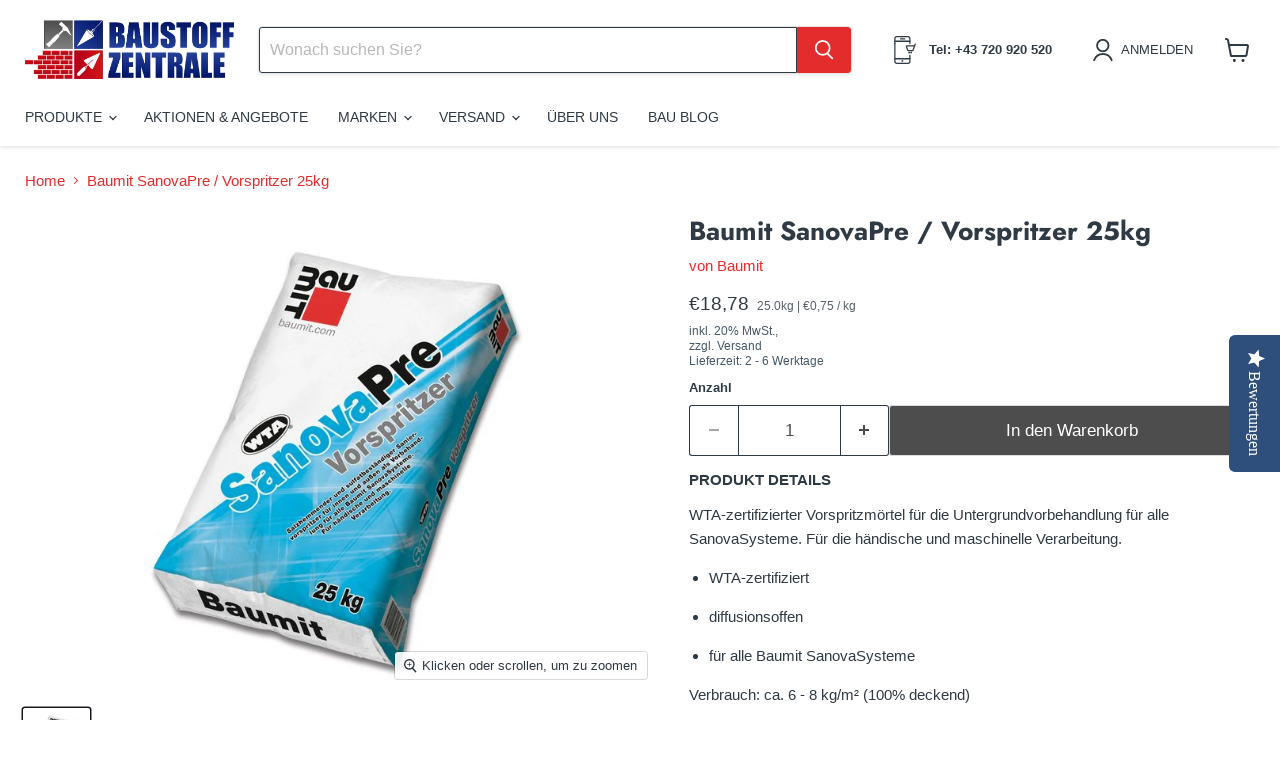

--- FILE ---
content_type: text/html; charset=utf-8
request_url: https://baustoffzentrale.com/products/baumit-sanovavorspritzer-40kg
body_size: 45455
content:
<!doctype html>
<html class="no-js no-touch" lang="de">
  <head>
<!-- Start cookieyes banner --> <script id="cookieyes" type="text/javascript" src="https://cdn-cookieyes.com/client_data/6e3dd298a1bdfd47789d78b4/script.js"></script> <!-- End cookieyes banner -->    <meta name="google-site-verification" content="NSnq4FXe8KpgeRoOpjzLoR2ivCOviGh6Vqy3qd3allY" />
    <!-- Google tag (gtag.js) -->
<script async src="https://www.googletagmanager.com/gtag/js?id=G-Y9NLMDYGPW"></script>
<script>
  window.dataLayer = window.dataLayer || [];
  function gtag(){dataLayer.push(arguments);}
  gtag('js', new Date());

  gtag('config', 'G-Y9NLMDYGPW');
</script>
    <div 
  data-chat-widget 
  data-widget-id="67cefea9ad37112b2893d393" 
  data-location-id="3GqFdqK0bFHUZ3zlcaYs"  > 
 </div> 
<script 
  src="https://widgets.leadconnectorhq.com/loader.js"  
  data-resources-url="https://widgets.leadconnectorhq.com/chat-widget/loader.js" 
 data-widget-id="67cefea9ad37112b2893d393"   > 
 </script>
  <script>
    window.Store = window.Store || {};
    window.Store.id = 5498667123;
  </script>

  <script>
    window.Store = window.Store || {};
    window.Store.id = 5498667123;
  </script>

    <meta charset="utf-8">
    <meta http-equiv="x-ua-compatible" content="IE=edge">

    <link rel="preconnect" href="https://cdn.shopify.com">
    <link rel="preconnect" href="https://fonts.shopifycdn.com">
    <link rel="preconnect" href="https://v.shopify.com">
    <link rel="preconnect" href="https://cdn.shopifycloud.com">

    <title>Baumit SanovaPre / Vorspritzer 25kg — Baustoff-ZENTRALE - WSC GmbH</title>

    
      <meta name="description" content="WTA-zertifizierter Vorspritzmörtel für die Untergrundvorbehandlung für alle SanovaSysteme. Für die händische und maschinelle Verarbeitung. WTA-zertifiziert diffusionsoffen für alle Baumit SanovaSysteme Verbrauch: ca. 6 - 8 kg/m² (100% deckend)">
    

    
      <link rel="shortcut icon" href="//baustoffzentrale.com/cdn/shop/files/apple-touch-icon_32x32.png?v=1613754090" type="image/png">
    

    
      <link rel="canonical" href="https://baustoffzentrale.com/products/baumit-sanovavorspritzer-40kg" />
    

    <meta name="viewport" content="width=device-width">

    
    





<meta property="og:site_name" content="Baustoff-ZENTRALE - WSC GmbH">
<meta property="og:url" content="https://baustoffzentrale.com/products/baumit-sanovavorspritzer-40kg">
<meta property="og:title" content="Baumit SanovaPre / Vorspritzer 25kg">
<meta property="og:type" content="product">
<meta property="og:description" content="WTA-zertifizierter Vorspritzmörtel für die Untergrundvorbehandlung für alle SanovaSysteme. Für die händische und maschinelle Verarbeitung. WTA-zertifiziert diffusionsoffen für alle Baumit SanovaSysteme Verbrauch: ca. 6 - 8 kg/m² (100% deckend)">




    
    
    

    
    
    <meta
      property="og:image"
      content="https://baustoffzentrale.com/cdn/shop/products/xim0015133.png.pagespeed.ic.IFCvGcpNWp_1200x1440.jpg?v=1596793023"
    />
    <meta
      property="og:image:secure_url"
      content="https://baustoffzentrale.com/cdn/shop/products/xim0015133.png.pagespeed.ic.IFCvGcpNWp_1200x1440.jpg?v=1596793023"
    />
    <meta property="og:image:width" content="1200" />
    <meta property="og:image:height" content="1440" />
    
    
    <meta property="og:image:alt" content="Social media image" />
  












<meta name="twitter:title" content="Baumit SanovaPre / Vorspritzer 25kg">
<meta name="twitter:description" content="WTA-zertifizierter Vorspritzmörtel für die Untergrundvorbehandlung für alle SanovaSysteme. Für die händische und maschinelle Verarbeitung. WTA-zertifiziert diffusionsoffen für alle Baumit SanovaSysteme Verbrauch: ca. 6 - 8 kg/m² (100% deckend)">


    
    
    
      
      
      <meta name="twitter:card" content="summary">
    
    
    <meta
      property="twitter:image"
      content="https://baustoffzentrale.com/cdn/shop/products/xim0015133.png.pagespeed.ic.IFCvGcpNWp_1200x1200_crop_center.jpg?v=1596793023"
    />
    <meta property="twitter:image:width" content="1200" />
    <meta property="twitter:image:height" content="1200" />
    
    
    <meta property="twitter:image:alt" content="Social media image" />
  



    <link rel="preload" href="" as="font" crossorigin="anonymous">
    <link rel="preload" as="style" href="//baustoffzentrale.com/cdn/shop/t/54/assets/theme.css?v=74696316177585935961759345774">

    <script>window.performance && window.performance.mark && window.performance.mark('shopify.content_for_header.start');</script><meta name="google-site-verification" content="KQccmBs8m61DFjgVHQJwI_Li8XThoFw38JAItvwZxeA">
<meta id="shopify-digital-wallet" name="shopify-digital-wallet" content="/5498667123/digital_wallets/dialog">
<meta name="shopify-checkout-api-token" content="d6b9d77a571953c8995346a5791cb72f">
<meta id="in-context-paypal-metadata" data-shop-id="5498667123" data-venmo-supported="false" data-environment="production" data-locale="de_DE" data-paypal-v4="true" data-currency="EUR">
<link rel="alternate" type="application/json+oembed" href="https://baustoffzentrale.com/products/baumit-sanovavorspritzer-40kg.oembed">
<script async="async" src="/checkouts/internal/preloads.js?locale=de-AT"></script>
<link rel="preconnect" href="https://shop.app" crossorigin="anonymous">
<script async="async" src="https://shop.app/checkouts/internal/preloads.js?locale=de-AT&shop_id=5498667123" crossorigin="anonymous"></script>
<script id="apple-pay-shop-capabilities" type="application/json">{"shopId":5498667123,"countryCode":"AT","currencyCode":"EUR","merchantCapabilities":["supports3DS"],"merchantId":"gid:\/\/shopify\/Shop\/5498667123","merchantName":"Baustoff-ZENTRALE - WSC GmbH","requiredBillingContactFields":["postalAddress","email","phone"],"requiredShippingContactFields":["postalAddress","email","phone"],"shippingType":"shipping","supportedNetworks":["visa","maestro","masterCard","amex"],"total":{"type":"pending","label":"Baustoff-ZENTRALE - WSC GmbH","amount":"1.00"},"shopifyPaymentsEnabled":true,"supportsSubscriptions":true}</script>
<script id="shopify-features" type="application/json">{"accessToken":"d6b9d77a571953c8995346a5791cb72f","betas":["rich-media-storefront-analytics"],"domain":"baustoffzentrale.com","predictiveSearch":true,"shopId":5498667123,"locale":"de"}</script>
<script>var Shopify = Shopify || {};
Shopify.shop = "baustoffzentrale.myshopify.com";
Shopify.locale = "de";
Shopify.currency = {"active":"EUR","rate":"1.0"};
Shopify.country = "AT";
Shopify.theme = {"name":"Theme Update 2025-02-26","id":179052806483,"schema_name":"Empire","schema_version":"11.1.3","theme_store_id":null,"role":"main"};
Shopify.theme.handle = "null";
Shopify.theme.style = {"id":null,"handle":null};
Shopify.cdnHost = "baustoffzentrale.com/cdn";
Shopify.routes = Shopify.routes || {};
Shopify.routes.root = "/";</script>
<script type="module">!function(o){(o.Shopify=o.Shopify||{}).modules=!0}(window);</script>
<script>!function(o){function n(){var o=[];function n(){o.push(Array.prototype.slice.apply(arguments))}return n.q=o,n}var t=o.Shopify=o.Shopify||{};t.loadFeatures=n(),t.autoloadFeatures=n()}(window);</script>
<script>
  window.ShopifyPay = window.ShopifyPay || {};
  window.ShopifyPay.apiHost = "shop.app\/pay";
  window.ShopifyPay.redirectState = null;
</script>
<script id="shop-js-analytics" type="application/json">{"pageType":"product"}</script>
<script defer="defer" async type="module" src="//baustoffzentrale.com/cdn/shopifycloud/shop-js/modules/v2/client.init-shop-cart-sync_e98Ab_XN.de.esm.js"></script>
<script defer="defer" async type="module" src="//baustoffzentrale.com/cdn/shopifycloud/shop-js/modules/v2/chunk.common_Pcw9EP95.esm.js"></script>
<script defer="defer" async type="module" src="//baustoffzentrale.com/cdn/shopifycloud/shop-js/modules/v2/chunk.modal_CzmY4ZhL.esm.js"></script>
<script type="module">
  await import("//baustoffzentrale.com/cdn/shopifycloud/shop-js/modules/v2/client.init-shop-cart-sync_e98Ab_XN.de.esm.js");
await import("//baustoffzentrale.com/cdn/shopifycloud/shop-js/modules/v2/chunk.common_Pcw9EP95.esm.js");
await import("//baustoffzentrale.com/cdn/shopifycloud/shop-js/modules/v2/chunk.modal_CzmY4ZhL.esm.js");

  window.Shopify.SignInWithShop?.initShopCartSync?.({"fedCMEnabled":true,"windoidEnabled":true});

</script>
<script>
  window.Shopify = window.Shopify || {};
  if (!window.Shopify.featureAssets) window.Shopify.featureAssets = {};
  window.Shopify.featureAssets['shop-js'] = {"shop-cart-sync":["modules/v2/client.shop-cart-sync_DazCVyJ3.de.esm.js","modules/v2/chunk.common_Pcw9EP95.esm.js","modules/v2/chunk.modal_CzmY4ZhL.esm.js"],"init-fed-cm":["modules/v2/client.init-fed-cm_D0AulfmK.de.esm.js","modules/v2/chunk.common_Pcw9EP95.esm.js","modules/v2/chunk.modal_CzmY4ZhL.esm.js"],"shop-cash-offers":["modules/v2/client.shop-cash-offers_BISyWFEA.de.esm.js","modules/v2/chunk.common_Pcw9EP95.esm.js","modules/v2/chunk.modal_CzmY4ZhL.esm.js"],"shop-login-button":["modules/v2/client.shop-login-button_D_c1vx_E.de.esm.js","modules/v2/chunk.common_Pcw9EP95.esm.js","modules/v2/chunk.modal_CzmY4ZhL.esm.js"],"pay-button":["modules/v2/client.pay-button_CHADzJ4g.de.esm.js","modules/v2/chunk.common_Pcw9EP95.esm.js","modules/v2/chunk.modal_CzmY4ZhL.esm.js"],"shop-button":["modules/v2/client.shop-button_CQnD2U3v.de.esm.js","modules/v2/chunk.common_Pcw9EP95.esm.js","modules/v2/chunk.modal_CzmY4ZhL.esm.js"],"avatar":["modules/v2/client.avatar_BTnouDA3.de.esm.js"],"init-windoid":["modules/v2/client.init-windoid_CmA0-hrC.de.esm.js","modules/v2/chunk.common_Pcw9EP95.esm.js","modules/v2/chunk.modal_CzmY4ZhL.esm.js"],"init-shop-for-new-customer-accounts":["modules/v2/client.init-shop-for-new-customer-accounts_BCzC_Mib.de.esm.js","modules/v2/client.shop-login-button_D_c1vx_E.de.esm.js","modules/v2/chunk.common_Pcw9EP95.esm.js","modules/v2/chunk.modal_CzmY4ZhL.esm.js"],"init-shop-email-lookup-coordinator":["modules/v2/client.init-shop-email-lookup-coordinator_DYzOit4u.de.esm.js","modules/v2/chunk.common_Pcw9EP95.esm.js","modules/v2/chunk.modal_CzmY4ZhL.esm.js"],"init-shop-cart-sync":["modules/v2/client.init-shop-cart-sync_e98Ab_XN.de.esm.js","modules/v2/chunk.common_Pcw9EP95.esm.js","modules/v2/chunk.modal_CzmY4ZhL.esm.js"],"shop-toast-manager":["modules/v2/client.shop-toast-manager_Bc-1elH8.de.esm.js","modules/v2/chunk.common_Pcw9EP95.esm.js","modules/v2/chunk.modal_CzmY4ZhL.esm.js"],"init-customer-accounts":["modules/v2/client.init-customer-accounts_CqlRHmZs.de.esm.js","modules/v2/client.shop-login-button_D_c1vx_E.de.esm.js","modules/v2/chunk.common_Pcw9EP95.esm.js","modules/v2/chunk.modal_CzmY4ZhL.esm.js"],"init-customer-accounts-sign-up":["modules/v2/client.init-customer-accounts-sign-up_DZmBw6yB.de.esm.js","modules/v2/client.shop-login-button_D_c1vx_E.de.esm.js","modules/v2/chunk.common_Pcw9EP95.esm.js","modules/v2/chunk.modal_CzmY4ZhL.esm.js"],"shop-follow-button":["modules/v2/client.shop-follow-button_Cx-w7rSq.de.esm.js","modules/v2/chunk.common_Pcw9EP95.esm.js","modules/v2/chunk.modal_CzmY4ZhL.esm.js"],"checkout-modal":["modules/v2/client.checkout-modal_Djjmh8qM.de.esm.js","modules/v2/chunk.common_Pcw9EP95.esm.js","modules/v2/chunk.modal_CzmY4ZhL.esm.js"],"shop-login":["modules/v2/client.shop-login_DMZMgoZf.de.esm.js","modules/v2/chunk.common_Pcw9EP95.esm.js","modules/v2/chunk.modal_CzmY4ZhL.esm.js"],"lead-capture":["modules/v2/client.lead-capture_SqejaEd8.de.esm.js","modules/v2/chunk.common_Pcw9EP95.esm.js","modules/v2/chunk.modal_CzmY4ZhL.esm.js"],"payment-terms":["modules/v2/client.payment-terms_DUeEqFTJ.de.esm.js","modules/v2/chunk.common_Pcw9EP95.esm.js","modules/v2/chunk.modal_CzmY4ZhL.esm.js"]};
</script>
<script>(function() {
  var isLoaded = false;
  function asyncLoad() {
    if (isLoaded) return;
    isLoaded = true;
    var urls = ["https:\/\/cdn.recovermycart.com\/scripts\/keepcart\/CartJS.min.js?shop=baustoffzentrale.myshopify.com\u0026shop=baustoffzentrale.myshopify.com"];
    for (var i = 0; i < urls.length; i++) {
      var s = document.createElement('script');
      s.type = 'text/javascript';
      s.async = true;
      s.src = urls[i];
      var x = document.getElementsByTagName('script')[0];
      x.parentNode.insertBefore(s, x);
    }
  };
  if(window.attachEvent) {
    window.attachEvent('onload', asyncLoad);
  } else {
    window.addEventListener('load', asyncLoad, false);
  }
})();</script>
<script id="__st">var __st={"a":5498667123,"offset":3600,"reqid":"cb40af24-921d-45c8-a2e1-b2abebddb4a1-1769189099","pageurl":"baustoffzentrale.com\/products\/baumit-sanovavorspritzer-40kg","u":"17b6d743a246","p":"product","rtyp":"product","rid":3943928692851};</script>
<script>window.ShopifyPaypalV4VisibilityTracking = true;</script>
<script id="captcha-bootstrap">!function(){'use strict';const t='contact',e='account',n='new_comment',o=[[t,t],['blogs',n],['comments',n],[t,'customer']],c=[[e,'customer_login'],[e,'guest_login'],[e,'recover_customer_password'],[e,'create_customer']],r=t=>t.map((([t,e])=>`form[action*='/${t}']:not([data-nocaptcha='true']) input[name='form_type'][value='${e}']`)).join(','),a=t=>()=>t?[...document.querySelectorAll(t)].map((t=>t.form)):[];function s(){const t=[...o],e=r(t);return a(e)}const i='password',u='form_key',d=['recaptcha-v3-token','g-recaptcha-response','h-captcha-response',i],f=()=>{try{return window.sessionStorage}catch{return}},m='__shopify_v',_=t=>t.elements[u];function p(t,e,n=!1){try{const o=window.sessionStorage,c=JSON.parse(o.getItem(e)),{data:r}=function(t){const{data:e,action:n}=t;return t[m]||n?{data:e,action:n}:{data:t,action:n}}(c);for(const[e,n]of Object.entries(r))t.elements[e]&&(t.elements[e].value=n);n&&o.removeItem(e)}catch(o){console.error('form repopulation failed',{error:o})}}const l='form_type',E='cptcha';function T(t){t.dataset[E]=!0}const w=window,h=w.document,L='Shopify',v='ce_forms',y='captcha';let A=!1;((t,e)=>{const n=(g='f06e6c50-85a8-45c8-87d0-21a2b65856fe',I='https://cdn.shopify.com/shopifycloud/storefront-forms-hcaptcha/ce_storefront_forms_captcha_hcaptcha.v1.5.2.iife.js',D={infoText:'Durch hCaptcha geschützt',privacyText:'Datenschutz',termsText:'Allgemeine Geschäftsbedingungen'},(t,e,n)=>{const o=w[L][v],c=o.bindForm;if(c)return c(t,g,e,D).then(n);var r;o.q.push([[t,g,e,D],n]),r=I,A||(h.body.append(Object.assign(h.createElement('script'),{id:'captcha-provider',async:!0,src:r})),A=!0)});var g,I,D;w[L]=w[L]||{},w[L][v]=w[L][v]||{},w[L][v].q=[],w[L][y]=w[L][y]||{},w[L][y].protect=function(t,e){n(t,void 0,e),T(t)},Object.freeze(w[L][y]),function(t,e,n,w,h,L){const[v,y,A,g]=function(t,e,n){const i=e?o:[],u=t?c:[],d=[...i,...u],f=r(d),m=r(i),_=r(d.filter((([t,e])=>n.includes(e))));return[a(f),a(m),a(_),s()]}(w,h,L),I=t=>{const e=t.target;return e instanceof HTMLFormElement?e:e&&e.form},D=t=>v().includes(t);t.addEventListener('submit',(t=>{const e=I(t);if(!e)return;const n=D(e)&&!e.dataset.hcaptchaBound&&!e.dataset.recaptchaBound,o=_(e),c=g().includes(e)&&(!o||!o.value);(n||c)&&t.preventDefault(),c&&!n&&(function(t){try{if(!f())return;!function(t){const e=f();if(!e)return;const n=_(t);if(!n)return;const o=n.value;o&&e.removeItem(o)}(t);const e=Array.from(Array(32),(()=>Math.random().toString(36)[2])).join('');!function(t,e){_(t)||t.append(Object.assign(document.createElement('input'),{type:'hidden',name:u})),t.elements[u].value=e}(t,e),function(t,e){const n=f();if(!n)return;const o=[...t.querySelectorAll(`input[type='${i}']`)].map((({name:t})=>t)),c=[...d,...o],r={};for(const[a,s]of new FormData(t).entries())c.includes(a)||(r[a]=s);n.setItem(e,JSON.stringify({[m]:1,action:t.action,data:r}))}(t,e)}catch(e){console.error('failed to persist form',e)}}(e),e.submit())}));const S=(t,e)=>{t&&!t.dataset[E]&&(n(t,e.some((e=>e===t))),T(t))};for(const o of['focusin','change'])t.addEventListener(o,(t=>{const e=I(t);D(e)&&S(e,y())}));const B=e.get('form_key'),M=e.get(l),P=B&&M;t.addEventListener('DOMContentLoaded',(()=>{const t=y();if(P)for(const e of t)e.elements[l].value===M&&p(e,B);[...new Set([...A(),...v().filter((t=>'true'===t.dataset.shopifyCaptcha))])].forEach((e=>S(e,t)))}))}(h,new URLSearchParams(w.location.search),n,t,e,['guest_login'])})(!0,!0)}();</script>
<script integrity="sha256-4kQ18oKyAcykRKYeNunJcIwy7WH5gtpwJnB7kiuLZ1E=" data-source-attribution="shopify.loadfeatures" defer="defer" src="//baustoffzentrale.com/cdn/shopifycloud/storefront/assets/storefront/load_feature-a0a9edcb.js" crossorigin="anonymous"></script>
<script crossorigin="anonymous" defer="defer" src="//baustoffzentrale.com/cdn/shopifycloud/storefront/assets/shopify_pay/storefront-65b4c6d7.js?v=20250812"></script>
<script data-source-attribution="shopify.dynamic_checkout.dynamic.init">var Shopify=Shopify||{};Shopify.PaymentButton=Shopify.PaymentButton||{isStorefrontPortableWallets:!0,init:function(){window.Shopify.PaymentButton.init=function(){};var t=document.createElement("script");t.src="https://baustoffzentrale.com/cdn/shopifycloud/portable-wallets/latest/portable-wallets.de.js",t.type="module",document.head.appendChild(t)}};
</script>
<script data-source-attribution="shopify.dynamic_checkout.buyer_consent">
  function portableWalletsHideBuyerConsent(e){var t=document.getElementById("shopify-buyer-consent"),n=document.getElementById("shopify-subscription-policy-button");t&&n&&(t.classList.add("hidden"),t.setAttribute("aria-hidden","true"),n.removeEventListener("click",e))}function portableWalletsShowBuyerConsent(e){var t=document.getElementById("shopify-buyer-consent"),n=document.getElementById("shopify-subscription-policy-button");t&&n&&(t.classList.remove("hidden"),t.removeAttribute("aria-hidden"),n.addEventListener("click",e))}window.Shopify?.PaymentButton&&(window.Shopify.PaymentButton.hideBuyerConsent=portableWalletsHideBuyerConsent,window.Shopify.PaymentButton.showBuyerConsent=portableWalletsShowBuyerConsent);
</script>
<script data-source-attribution="shopify.dynamic_checkout.cart.bootstrap">document.addEventListener("DOMContentLoaded",(function(){function t(){return document.querySelector("shopify-accelerated-checkout-cart, shopify-accelerated-checkout")}if(t())Shopify.PaymentButton.init();else{new MutationObserver((function(e,n){t()&&(Shopify.PaymentButton.init(),n.disconnect())})).observe(document.body,{childList:!0,subtree:!0})}}));
</script>
<link id="shopify-accelerated-checkout-styles" rel="stylesheet" media="screen" href="https://baustoffzentrale.com/cdn/shopifycloud/portable-wallets/latest/accelerated-checkout-backwards-compat.css" crossorigin="anonymous">
<style id="shopify-accelerated-checkout-cart">
        #shopify-buyer-consent {
  margin-top: 1em;
  display: inline-block;
  width: 100%;
}

#shopify-buyer-consent.hidden {
  display: none;
}

#shopify-subscription-policy-button {
  background: none;
  border: none;
  padding: 0;
  text-decoration: underline;
  font-size: inherit;
  cursor: pointer;
}

#shopify-subscription-policy-button::before {
  box-shadow: none;
}

      </style>

<script>window.performance && window.performance.mark && window.performance.mark('shopify.content_for_header.end');</script>

    <link href="//baustoffzentrale.com/cdn/shop/t/54/assets/theme.css?v=74696316177585935961759345774" rel="stylesheet" type="text/css" media="all" />

    
      <link href="//baustoffzentrale.com/cdn/shop/t/54/assets/ripple.css?v=100240391239311985871740608912" rel="stylesheet" type="text/css" media="all" />
    

    
    <script>
      window.Theme = window.Theme || {};
      window.Theme.version = '11.1.3';
      window.Theme.name = 'Empire';
      window.Theme.routes = {
        "root_url": "/",
        "account_url": "/account",
        "account_login_url": "/account/login",
        "account_logout_url": "/account/logout",
        "account_register_url": "/account/register",
        "account_addresses_url": "/account/addresses",
        "collections_url": "/collections",
        "all_products_collection_url": "/collections/all",
        "search_url": "/search",
        "predictive_search_url": "/search/suggest",
        "cart_url": "/cart",
        "cart_add_url": "/cart/add",
        "cart_change_url": "/cart/change",
        "cart_clear_url": "/cart/clear",
        "product_recommendations_url": "/recommendations/products",
      };
    </script>
<!-- BEGIN app block: shopify://apps/yotpo-product-reviews/blocks/settings/eb7dfd7d-db44-4334-bc49-c893b51b36cf -->


<script type="text/javascript">
  (function e(){var e=document.createElement("script");
  e.type="text/javascript",e.async=true,
  e.src="//staticw2.yotpo.com/xQwtkQ9XaZmO0vO2QzMXliY5c2BLCOkKLcTIswcU/widget.js?lang=de";
  var t=document.getElementsByTagName("script")[0];
  t.parentNode.insertBefore(e,t)})();
</script>



  
<!-- END app block --><!-- BEGIN app block: shopify://apps/luigi-s-ai-search-discovery/blocks/lbx-script/e958335d-b7a0-483f-9ab5-a587d1bd4fa9 -->
<script async src="https://scripts.luigisbox.tech/LBX-559205.js"></script>


<!-- END app block --><link href="https://monorail-edge.shopifysvc.com" rel="dns-prefetch">
<script>(function(){if ("sendBeacon" in navigator && "performance" in window) {try {var session_token_from_headers = performance.getEntriesByType('navigation')[0].serverTiming.find(x => x.name == '_s').description;} catch {var session_token_from_headers = undefined;}var session_cookie_matches = document.cookie.match(/_shopify_s=([^;]*)/);var session_token_from_cookie = session_cookie_matches && session_cookie_matches.length === 2 ? session_cookie_matches[1] : "";var session_token = session_token_from_headers || session_token_from_cookie || "";function handle_abandonment_event(e) {var entries = performance.getEntries().filter(function(entry) {return /monorail-edge.shopifysvc.com/.test(entry.name);});if (!window.abandonment_tracked && entries.length === 0) {window.abandonment_tracked = true;var currentMs = Date.now();var navigation_start = performance.timing.navigationStart;var payload = {shop_id: 5498667123,url: window.location.href,navigation_start,duration: currentMs - navigation_start,session_token,page_type: "product"};window.navigator.sendBeacon("https://monorail-edge.shopifysvc.com/v1/produce", JSON.stringify({schema_id: "online_store_buyer_site_abandonment/1.1",payload: payload,metadata: {event_created_at_ms: currentMs,event_sent_at_ms: currentMs}}));}}window.addEventListener('pagehide', handle_abandonment_event);}}());</script>
<script id="web-pixels-manager-setup">(function e(e,d,r,n,o){if(void 0===o&&(o={}),!Boolean(null===(a=null===(i=window.Shopify)||void 0===i?void 0:i.analytics)||void 0===a?void 0:a.replayQueue)){var i,a;window.Shopify=window.Shopify||{};var t=window.Shopify;t.analytics=t.analytics||{};var s=t.analytics;s.replayQueue=[],s.publish=function(e,d,r){return s.replayQueue.push([e,d,r]),!0};try{self.performance.mark("wpm:start")}catch(e){}var l=function(){var e={modern:/Edge?\/(1{2}[4-9]|1[2-9]\d|[2-9]\d{2}|\d{4,})\.\d+(\.\d+|)|Firefox\/(1{2}[4-9]|1[2-9]\d|[2-9]\d{2}|\d{4,})\.\d+(\.\d+|)|Chrom(ium|e)\/(9{2}|\d{3,})\.\d+(\.\d+|)|(Maci|X1{2}).+ Version\/(15\.\d+|(1[6-9]|[2-9]\d|\d{3,})\.\d+)([,.]\d+|)( \(\w+\)|)( Mobile\/\w+|) Safari\/|Chrome.+OPR\/(9{2}|\d{3,})\.\d+\.\d+|(CPU[ +]OS|iPhone[ +]OS|CPU[ +]iPhone|CPU IPhone OS|CPU iPad OS)[ +]+(15[._]\d+|(1[6-9]|[2-9]\d|\d{3,})[._]\d+)([._]\d+|)|Android:?[ /-](13[3-9]|1[4-9]\d|[2-9]\d{2}|\d{4,})(\.\d+|)(\.\d+|)|Android.+Firefox\/(13[5-9]|1[4-9]\d|[2-9]\d{2}|\d{4,})\.\d+(\.\d+|)|Android.+Chrom(ium|e)\/(13[3-9]|1[4-9]\d|[2-9]\d{2}|\d{4,})\.\d+(\.\d+|)|SamsungBrowser\/([2-9]\d|\d{3,})\.\d+/,legacy:/Edge?\/(1[6-9]|[2-9]\d|\d{3,})\.\d+(\.\d+|)|Firefox\/(5[4-9]|[6-9]\d|\d{3,})\.\d+(\.\d+|)|Chrom(ium|e)\/(5[1-9]|[6-9]\d|\d{3,})\.\d+(\.\d+|)([\d.]+$|.*Safari\/(?![\d.]+ Edge\/[\d.]+$))|(Maci|X1{2}).+ Version\/(10\.\d+|(1[1-9]|[2-9]\d|\d{3,})\.\d+)([,.]\d+|)( \(\w+\)|)( Mobile\/\w+|) Safari\/|Chrome.+OPR\/(3[89]|[4-9]\d|\d{3,})\.\d+\.\d+|(CPU[ +]OS|iPhone[ +]OS|CPU[ +]iPhone|CPU IPhone OS|CPU iPad OS)[ +]+(10[._]\d+|(1[1-9]|[2-9]\d|\d{3,})[._]\d+)([._]\d+|)|Android:?[ /-](13[3-9]|1[4-9]\d|[2-9]\d{2}|\d{4,})(\.\d+|)(\.\d+|)|Mobile Safari.+OPR\/([89]\d|\d{3,})\.\d+\.\d+|Android.+Firefox\/(13[5-9]|1[4-9]\d|[2-9]\d{2}|\d{4,})\.\d+(\.\d+|)|Android.+Chrom(ium|e)\/(13[3-9]|1[4-9]\d|[2-9]\d{2}|\d{4,})\.\d+(\.\d+|)|Android.+(UC? ?Browser|UCWEB|U3)[ /]?(15\.([5-9]|\d{2,})|(1[6-9]|[2-9]\d|\d{3,})\.\d+)\.\d+|SamsungBrowser\/(5\.\d+|([6-9]|\d{2,})\.\d+)|Android.+MQ{2}Browser\/(14(\.(9|\d{2,})|)|(1[5-9]|[2-9]\d|\d{3,})(\.\d+|))(\.\d+|)|K[Aa][Ii]OS\/(3\.\d+|([4-9]|\d{2,})\.\d+)(\.\d+|)/},d=e.modern,r=e.legacy,n=navigator.userAgent;return n.match(d)?"modern":n.match(r)?"legacy":"unknown"}(),u="modern"===l?"modern":"legacy",c=(null!=n?n:{modern:"",legacy:""})[u],f=function(e){return[e.baseUrl,"/wpm","/b",e.hashVersion,"modern"===e.buildTarget?"m":"l",".js"].join("")}({baseUrl:d,hashVersion:r,buildTarget:u}),m=function(e){var d=e.version,r=e.bundleTarget,n=e.surface,o=e.pageUrl,i=e.monorailEndpoint;return{emit:function(e){var a=e.status,t=e.errorMsg,s=(new Date).getTime(),l=JSON.stringify({metadata:{event_sent_at_ms:s},events:[{schema_id:"web_pixels_manager_load/3.1",payload:{version:d,bundle_target:r,page_url:o,status:a,surface:n,error_msg:t},metadata:{event_created_at_ms:s}}]});if(!i)return console&&console.warn&&console.warn("[Web Pixels Manager] No Monorail endpoint provided, skipping logging."),!1;try{return self.navigator.sendBeacon.bind(self.navigator)(i,l)}catch(e){}var u=new XMLHttpRequest;try{return u.open("POST",i,!0),u.setRequestHeader("Content-Type","text/plain"),u.send(l),!0}catch(e){return console&&console.warn&&console.warn("[Web Pixels Manager] Got an unhandled error while logging to Monorail."),!1}}}}({version:r,bundleTarget:l,surface:e.surface,pageUrl:self.location.href,monorailEndpoint:e.monorailEndpoint});try{o.browserTarget=l,function(e){var d=e.src,r=e.async,n=void 0===r||r,o=e.onload,i=e.onerror,a=e.sri,t=e.scriptDataAttributes,s=void 0===t?{}:t,l=document.createElement("script"),u=document.querySelector("head"),c=document.querySelector("body");if(l.async=n,l.src=d,a&&(l.integrity=a,l.crossOrigin="anonymous"),s)for(var f in s)if(Object.prototype.hasOwnProperty.call(s,f))try{l.dataset[f]=s[f]}catch(e){}if(o&&l.addEventListener("load",o),i&&l.addEventListener("error",i),u)u.appendChild(l);else{if(!c)throw new Error("Did not find a head or body element to append the script");c.appendChild(l)}}({src:f,async:!0,onload:function(){if(!function(){var e,d;return Boolean(null===(d=null===(e=window.Shopify)||void 0===e?void 0:e.analytics)||void 0===d?void 0:d.initialized)}()){var d=window.webPixelsManager.init(e)||void 0;if(d){var r=window.Shopify.analytics;r.replayQueue.forEach((function(e){var r=e[0],n=e[1],o=e[2];d.publishCustomEvent(r,n,o)})),r.replayQueue=[],r.publish=d.publishCustomEvent,r.visitor=d.visitor,r.initialized=!0}}},onerror:function(){return m.emit({status:"failed",errorMsg:"".concat(f," has failed to load")})},sri:function(e){var d=/^sha384-[A-Za-z0-9+/=]+$/;return"string"==typeof e&&d.test(e)}(c)?c:"",scriptDataAttributes:o}),m.emit({status:"loading"})}catch(e){m.emit({status:"failed",errorMsg:(null==e?void 0:e.message)||"Unknown error"})}}})({shopId: 5498667123,storefrontBaseUrl: "https://baustoffzentrale.com",extensionsBaseUrl: "https://extensions.shopifycdn.com/cdn/shopifycloud/web-pixels-manager",monorailEndpoint: "https://monorail-edge.shopifysvc.com/unstable/produce_batch",surface: "storefront-renderer",enabledBetaFlags: ["2dca8a86"],webPixelsConfigList: [{"id":"2875261267","configuration":"{\"yotpoStoreId\":\"xQwtkQ9XaZmO0vO2QzMXliY5c2BLCOkKLcTIswcU\"}","eventPayloadVersion":"v1","runtimeContext":"STRICT","scriptVersion":"8bb37a256888599d9a3d57f0551d3859","type":"APP","apiClientId":70132,"privacyPurposes":["ANALYTICS","MARKETING","SALE_OF_DATA"],"dataSharingAdjustments":{"protectedCustomerApprovalScopes":["read_customer_address","read_customer_email","read_customer_name","read_customer_personal_data","read_customer_phone"]}},{"id":"936378707","configuration":"{\"config\":\"{\\\"pixel_id\\\":\\\"G-Y9NLMDYGPW\\\",\\\"target_country\\\":\\\"AT\\\",\\\"gtag_events\\\":[{\\\"type\\\":\\\"begin_checkout\\\",\\\"action_label\\\":\\\"G-Y9NLMDYGPW\\\"},{\\\"type\\\":\\\"search\\\",\\\"action_label\\\":\\\"G-Y9NLMDYGPW\\\"},{\\\"type\\\":\\\"view_item\\\",\\\"action_label\\\":[\\\"G-Y9NLMDYGPW\\\",\\\"MC-CJKJD6CZ4K\\\"]},{\\\"type\\\":\\\"purchase\\\",\\\"action_label\\\":[\\\"G-Y9NLMDYGPW\\\",\\\"MC-CJKJD6CZ4K\\\"]},{\\\"type\\\":\\\"page_view\\\",\\\"action_label\\\":[\\\"G-Y9NLMDYGPW\\\",\\\"MC-CJKJD6CZ4K\\\"]},{\\\"type\\\":\\\"add_payment_info\\\",\\\"action_label\\\":\\\"G-Y9NLMDYGPW\\\"},{\\\"type\\\":\\\"add_to_cart\\\",\\\"action_label\\\":\\\"G-Y9NLMDYGPW\\\"}],\\\"enable_monitoring_mode\\\":false}\"}","eventPayloadVersion":"v1","runtimeContext":"OPEN","scriptVersion":"b2a88bafab3e21179ed38636efcd8a93","type":"APP","apiClientId":1780363,"privacyPurposes":[],"dataSharingAdjustments":{"protectedCustomerApprovalScopes":["read_customer_address","read_customer_email","read_customer_name","read_customer_personal_data","read_customer_phone"]}},{"id":"397640019","configuration":"{\"pixel_id\":\"187958891823465\",\"pixel_type\":\"facebook_pixel\",\"metaapp_system_user_token\":\"-\"}","eventPayloadVersion":"v1","runtimeContext":"OPEN","scriptVersion":"ca16bc87fe92b6042fbaa3acc2fbdaa6","type":"APP","apiClientId":2329312,"privacyPurposes":["ANALYTICS","MARKETING","SALE_OF_DATA"],"dataSharingAdjustments":{"protectedCustomerApprovalScopes":["read_customer_address","read_customer_email","read_customer_name","read_customer_personal_data","read_customer_phone"]}},{"id":"shopify-app-pixel","configuration":"{}","eventPayloadVersion":"v1","runtimeContext":"STRICT","scriptVersion":"0450","apiClientId":"shopify-pixel","type":"APP","privacyPurposes":["ANALYTICS","MARKETING"]},{"id":"shopify-custom-pixel","eventPayloadVersion":"v1","runtimeContext":"LAX","scriptVersion":"0450","apiClientId":"shopify-pixel","type":"CUSTOM","privacyPurposes":["ANALYTICS","MARKETING"]}],isMerchantRequest: false,initData: {"shop":{"name":"Baustoff-ZENTRALE - WSC GmbH","paymentSettings":{"currencyCode":"EUR"},"myshopifyDomain":"baustoffzentrale.myshopify.com","countryCode":"AT","storefrontUrl":"https:\/\/baustoffzentrale.com"},"customer":null,"cart":null,"checkout":null,"productVariants":[{"price":{"amount":18.78,"currencyCode":"EUR"},"product":{"title":"Baumit SanovaPre \/ Vorspritzer 25kg","vendor":"Baumit","id":"3943928692851","untranslatedTitle":"Baumit SanovaPre \/ Vorspritzer 25kg","url":"\/products\/baumit-sanovavorspritzer-40kg","type":"Vorspritzer"},"id":"29500607135859","image":{"src":"\/\/baustoffzentrale.com\/cdn\/shop\/products\/xim0015133.png.pagespeed.ic.IFCvGcpNWp.jpg?v=1596793023"},"sku":"558504SOCH-QUE","title":"Default Title","untranslatedTitle":"Default Title"}],"purchasingCompany":null},},"https://baustoffzentrale.com/cdn","fcfee988w5aeb613cpc8e4bc33m6693e112",{"modern":"","legacy":""},{"shopId":"5498667123","storefrontBaseUrl":"https:\/\/baustoffzentrale.com","extensionBaseUrl":"https:\/\/extensions.shopifycdn.com\/cdn\/shopifycloud\/web-pixels-manager","surface":"storefront-renderer","enabledBetaFlags":"[\"2dca8a86\"]","isMerchantRequest":"false","hashVersion":"fcfee988w5aeb613cpc8e4bc33m6693e112","publish":"custom","events":"[[\"page_viewed\",{}],[\"product_viewed\",{\"productVariant\":{\"price\":{\"amount\":18.78,\"currencyCode\":\"EUR\"},\"product\":{\"title\":\"Baumit SanovaPre \/ Vorspritzer 25kg\",\"vendor\":\"Baumit\",\"id\":\"3943928692851\",\"untranslatedTitle\":\"Baumit SanovaPre \/ Vorspritzer 25kg\",\"url\":\"\/products\/baumit-sanovavorspritzer-40kg\",\"type\":\"Vorspritzer\"},\"id\":\"29500607135859\",\"image\":{\"src\":\"\/\/baustoffzentrale.com\/cdn\/shop\/products\/xim0015133.png.pagespeed.ic.IFCvGcpNWp.jpg?v=1596793023\"},\"sku\":\"558504SOCH-QUE\",\"title\":\"Default Title\",\"untranslatedTitle\":\"Default Title\"}}]]"});</script><script>
  window.ShopifyAnalytics = window.ShopifyAnalytics || {};
  window.ShopifyAnalytics.meta = window.ShopifyAnalytics.meta || {};
  window.ShopifyAnalytics.meta.currency = 'EUR';
  var meta = {"product":{"id":3943928692851,"gid":"gid:\/\/shopify\/Product\/3943928692851","vendor":"Baumit","type":"Vorspritzer","handle":"baumit-sanovavorspritzer-40kg","variants":[{"id":29500607135859,"price":1878,"name":"Baumit SanovaPre \/ Vorspritzer 25kg","public_title":null,"sku":"558504SOCH-QUE"}],"remote":false},"page":{"pageType":"product","resourceType":"product","resourceId":3943928692851,"requestId":"cb40af24-921d-45c8-a2e1-b2abebddb4a1-1769189099"}};
  for (var attr in meta) {
    window.ShopifyAnalytics.meta[attr] = meta[attr];
  }
</script>
<script class="analytics">
  (function () {
    var customDocumentWrite = function(content) {
      var jquery = null;

      if (window.jQuery) {
        jquery = window.jQuery;
      } else if (window.Checkout && window.Checkout.$) {
        jquery = window.Checkout.$;
      }

      if (jquery) {
        jquery('body').append(content);
      }
    };

    var hasLoggedConversion = function(token) {
      if (token) {
        return document.cookie.indexOf('loggedConversion=' + token) !== -1;
      }
      return false;
    }

    var setCookieIfConversion = function(token) {
      if (token) {
        var twoMonthsFromNow = new Date(Date.now());
        twoMonthsFromNow.setMonth(twoMonthsFromNow.getMonth() + 2);

        document.cookie = 'loggedConversion=' + token + '; expires=' + twoMonthsFromNow;
      }
    }

    var trekkie = window.ShopifyAnalytics.lib = window.trekkie = window.trekkie || [];
    if (trekkie.integrations) {
      return;
    }
    trekkie.methods = [
      'identify',
      'page',
      'ready',
      'track',
      'trackForm',
      'trackLink'
    ];
    trekkie.factory = function(method) {
      return function() {
        var args = Array.prototype.slice.call(arguments);
        args.unshift(method);
        trekkie.push(args);
        return trekkie;
      };
    };
    for (var i = 0; i < trekkie.methods.length; i++) {
      var key = trekkie.methods[i];
      trekkie[key] = trekkie.factory(key);
    }
    trekkie.load = function(config) {
      trekkie.config = config || {};
      trekkie.config.initialDocumentCookie = document.cookie;
      var first = document.getElementsByTagName('script')[0];
      var script = document.createElement('script');
      script.type = 'text/javascript';
      script.onerror = function(e) {
        var scriptFallback = document.createElement('script');
        scriptFallback.type = 'text/javascript';
        scriptFallback.onerror = function(error) {
                var Monorail = {
      produce: function produce(monorailDomain, schemaId, payload) {
        var currentMs = new Date().getTime();
        var event = {
          schema_id: schemaId,
          payload: payload,
          metadata: {
            event_created_at_ms: currentMs,
            event_sent_at_ms: currentMs
          }
        };
        return Monorail.sendRequest("https://" + monorailDomain + "/v1/produce", JSON.stringify(event));
      },
      sendRequest: function sendRequest(endpointUrl, payload) {
        // Try the sendBeacon API
        if (window && window.navigator && typeof window.navigator.sendBeacon === 'function' && typeof window.Blob === 'function' && !Monorail.isIos12()) {
          var blobData = new window.Blob([payload], {
            type: 'text/plain'
          });

          if (window.navigator.sendBeacon(endpointUrl, blobData)) {
            return true;
          } // sendBeacon was not successful

        } // XHR beacon

        var xhr = new XMLHttpRequest();

        try {
          xhr.open('POST', endpointUrl);
          xhr.setRequestHeader('Content-Type', 'text/plain');
          xhr.send(payload);
        } catch (e) {
          console.log(e);
        }

        return false;
      },
      isIos12: function isIos12() {
        return window.navigator.userAgent.lastIndexOf('iPhone; CPU iPhone OS 12_') !== -1 || window.navigator.userAgent.lastIndexOf('iPad; CPU OS 12_') !== -1;
      }
    };
    Monorail.produce('monorail-edge.shopifysvc.com',
      'trekkie_storefront_load_errors/1.1',
      {shop_id: 5498667123,
      theme_id: 179052806483,
      app_name: "storefront",
      context_url: window.location.href,
      source_url: "//baustoffzentrale.com/cdn/s/trekkie.storefront.8d95595f799fbf7e1d32231b9a28fd43b70c67d3.min.js"});

        };
        scriptFallback.async = true;
        scriptFallback.src = '//baustoffzentrale.com/cdn/s/trekkie.storefront.8d95595f799fbf7e1d32231b9a28fd43b70c67d3.min.js';
        first.parentNode.insertBefore(scriptFallback, first);
      };
      script.async = true;
      script.src = '//baustoffzentrale.com/cdn/s/trekkie.storefront.8d95595f799fbf7e1d32231b9a28fd43b70c67d3.min.js';
      first.parentNode.insertBefore(script, first);
    };
    trekkie.load(
      {"Trekkie":{"appName":"storefront","development":false,"defaultAttributes":{"shopId":5498667123,"isMerchantRequest":null,"themeId":179052806483,"themeCityHash":"10566083061259911014","contentLanguage":"de","currency":"EUR","eventMetadataId":"2d2242df-d500-4e6b-9f69-3e8531a398f0"},"isServerSideCookieWritingEnabled":true,"monorailRegion":"shop_domain","enabledBetaFlags":["65f19447"]},"Session Attribution":{},"S2S":{"facebookCapiEnabled":true,"source":"trekkie-storefront-renderer","apiClientId":580111}}
    );

    var loaded = false;
    trekkie.ready(function() {
      if (loaded) return;
      loaded = true;

      window.ShopifyAnalytics.lib = window.trekkie;

      var originalDocumentWrite = document.write;
      document.write = customDocumentWrite;
      try { window.ShopifyAnalytics.merchantGoogleAnalytics.call(this); } catch(error) {};
      document.write = originalDocumentWrite;

      window.ShopifyAnalytics.lib.page(null,{"pageType":"product","resourceType":"product","resourceId":3943928692851,"requestId":"cb40af24-921d-45c8-a2e1-b2abebddb4a1-1769189099","shopifyEmitted":true});

      var match = window.location.pathname.match(/checkouts\/(.+)\/(thank_you|post_purchase)/)
      var token = match? match[1]: undefined;
      if (!hasLoggedConversion(token)) {
        setCookieIfConversion(token);
        window.ShopifyAnalytics.lib.track("Viewed Product",{"currency":"EUR","variantId":29500607135859,"productId":3943928692851,"productGid":"gid:\/\/shopify\/Product\/3943928692851","name":"Baumit SanovaPre \/ Vorspritzer 25kg","price":"18.78","sku":"558504SOCH-QUE","brand":"Baumit","variant":null,"category":"Vorspritzer","nonInteraction":true,"remote":false},undefined,undefined,{"shopifyEmitted":true});
      window.ShopifyAnalytics.lib.track("monorail:\/\/trekkie_storefront_viewed_product\/1.1",{"currency":"EUR","variantId":29500607135859,"productId":3943928692851,"productGid":"gid:\/\/shopify\/Product\/3943928692851","name":"Baumit SanovaPre \/ Vorspritzer 25kg","price":"18.78","sku":"558504SOCH-QUE","brand":"Baumit","variant":null,"category":"Vorspritzer","nonInteraction":true,"remote":false,"referer":"https:\/\/baustoffzentrale.com\/products\/baumit-sanovavorspritzer-40kg"});
      }
    });


        var eventsListenerScript = document.createElement('script');
        eventsListenerScript.async = true;
        eventsListenerScript.src = "//baustoffzentrale.com/cdn/shopifycloud/storefront/assets/shop_events_listener-3da45d37.js";
        document.getElementsByTagName('head')[0].appendChild(eventsListenerScript);

})();</script>
  <script>
  if (!window.ga || (window.ga && typeof window.ga !== 'function')) {
    window.ga = function ga() {
      (window.ga.q = window.ga.q || []).push(arguments);
      if (window.Shopify && window.Shopify.analytics && typeof window.Shopify.analytics.publish === 'function') {
        window.Shopify.analytics.publish("ga_stub_called", {}, {sendTo: "google_osp_migration"});
      }
      console.error("Shopify's Google Analytics stub called with:", Array.from(arguments), "\nSee https://help.shopify.com/manual/promoting-marketing/pixels/pixel-migration#google for more information.");
    };
    if (window.Shopify && window.Shopify.analytics && typeof window.Shopify.analytics.publish === 'function') {
      window.Shopify.analytics.publish("ga_stub_initialized", {}, {sendTo: "google_osp_migration"});
    }
  }
</script>
<script
  defer
  src="https://baustoffzentrale.com/cdn/shopifycloud/perf-kit/shopify-perf-kit-3.0.4.min.js"
  data-application="storefront-renderer"
  data-shop-id="5498667123"
  data-render-region="gcp-us-east1"
  data-page-type="product"
  data-theme-instance-id="179052806483"
  data-theme-name="Empire"
  data-theme-version="11.1.3"
  data-monorail-region="shop_domain"
  data-resource-timing-sampling-rate="10"
  data-shs="true"
  data-shs-beacon="true"
  data-shs-export-with-fetch="true"
  data-shs-logs-sample-rate="1"
  data-shs-beacon-endpoint="https://baustoffzentrale.com/api/collect"
></script>
</head>

  <body class="template-product" data-instant-allow-query-string >
    <script>
      document.documentElement.className=document.documentElement.className.replace(/\bno-js\b/,'js');
      if(window.Shopify&&window.Shopify.designMode)document.documentElement.className+=' in-theme-editor';
      if(('ontouchstart' in window)||window.DocumentTouch&&document instanceof DocumentTouch)document.documentElement.className=document.documentElement.className.replace(/\bno-touch\b/,'has-touch');
    </script>

    
    <svg
      class="icon-star-reference"
      aria-hidden="true"
      focusable="false"
      role="presentation"
      xmlns="http://www.w3.org/2000/svg" width="20" height="20" viewBox="3 3 17 17" fill="none"
    >
      <symbol id="icon-star">
        <rect class="icon-star-background" width="20" height="20" fill="currentColor"/>
        <path d="M10 3L12.163 7.60778L17 8.35121L13.5 11.9359L14.326 17L10 14.6078L5.674 17L6.5 11.9359L3 8.35121L7.837 7.60778L10 3Z" stroke="currentColor" stroke-width="2" stroke-linecap="round" stroke-linejoin="round" fill="none"/>
      </symbol>
      <clipPath id="icon-star-clip">
        <path d="M10 3L12.163 7.60778L17 8.35121L13.5 11.9359L14.326 17L10 14.6078L5.674 17L6.5 11.9359L3 8.35121L7.837 7.60778L10 3Z" stroke="currentColor" stroke-width="2" stroke-linecap="round" stroke-linejoin="round"/>
      </clipPath>
    </svg>
    


    <a class="skip-to-main" href="#site-main">Zu Inhalt springen</a>

    <!-- BEGIN sections: header-group -->
<div id="shopify-section-sections--24757282865491__announcement-bar" class="shopify-section shopify-section-group-header-group site-announcement"><script
  type="application/json"
  data-section-id="sections--24757282865491__announcement-bar"
  data-section-type="static-announcement">
</script>










</div><div id="shopify-section-sections--24757282865491__header" class="shopify-section shopify-section-group-header-group site-header-wrapper">


<script
  type="application/json"
  data-section-id="sections--24757282865491__header"
  data-section-type="static-header"
  data-section-data>
  {
    "settings": {
      "sticky_header": true,
      "has_box_shadow": true,
      "live_search": {
        "enable": false,
        "money_format": "€{{amount_with_comma_separator}}",
        "show_mobile_search_bar": true
      }
    }
  }
</script>





<style data-shopify>
  .site-logo {
    max-width: 209px;
  }

  .site-logo-image {
    max-height: 78px;
  }
</style>

<header
  class="site-header site-header-nav--open"
  role="banner"
  data-site-header
>
  <div
    class="
      site-header-main
      
    "
    data-site-header-main
    data-site-header-sticky
    
      data-site-header-mobile-search-bar
    
  >
    <button class="site-header-menu-toggle" data-menu-toggle>
      <div class="site-header-menu-toggle--button" tabindex="-1">
        <span class="toggle-icon--bar toggle-icon--bar-top"></span>
        <span class="toggle-icon--bar toggle-icon--bar-middle"></span>
        <span class="toggle-icon--bar toggle-icon--bar-bottom"></span>
        <span class="visually-hidden">Menü</span>
      </div>
    </button>

    

    <div
      class="
        site-header-main-content
        
      "
    >
      <div class="site-header-logo">
        <a
          class="site-logo"
          href="/">
          
            
            

            

  

  <img
    
      src="//baustoffzentrale.com/cdn/shop/files/BZ_Logo_2019_1.4_Schrift_Impact_739x209.jpg?v=1613754077"
    
    alt=""

    
      data-rimg
      srcset="//baustoffzentrale.com/cdn/shop/files/BZ_Logo_2019_1.4_Schrift_Impact_739x209.jpg?v=1613754077 1x, //baustoffzentrale.com/cdn/shop/files/BZ_Logo_2019_1.4_Schrift_Impact_1478x418.jpg?v=1613754077 2x, //baustoffzentrale.com/cdn/shop/files/BZ_Logo_2019_1.4_Schrift_Impact_2114x598.jpg?v=1613754077 2.86x"
    

    class="site-logo-image"
    style="
        object-fit:cover;object-position:50.0% 50.0%;
      
"
    
  >




          
        </a>
      </div>

      





<div class="live-search" data-live-search><form
    class="
      live-search-form
      form-fields-inline
      
    "
    action="/search"
    method="get"
    role="search"
    aria-label="Product"
    data-live-search-form
  >
    <div class="form-field no-label"><input
        class="form-field-input live-search-form-field"
        type="text"
        name="q"
        aria-label="Suchen"
        placeholder="Wonach suchen Sie?"
        
        autocomplete="off"
        data-live-search-input
      >
      <button
        class="live-search-takeover-cancel"
        type="button"
        data-live-search-takeover-cancel>
        Abbrechen
      </button>

      <button
        class="live-search-button"
        type="submit"
        aria-label="Suchen"
        data-live-search-submit
      >
        <span class="search-icon search-icon--inactive">
          <svg
  aria-hidden="true"
  focusable="false"
  role="presentation"
  xmlns="http://www.w3.org/2000/svg"
  width="23"
  height="24"
  fill="none"
  viewBox="0 0 23 24"
>
  <path d="M21 21L15.5 15.5" stroke="currentColor" stroke-width="2" stroke-linecap="round"/>
  <circle cx="10" cy="9" r="8" stroke="currentColor" stroke-width="2"/>
</svg>

        </span>
        <span class="search-icon search-icon--active">
          <svg
  aria-hidden="true"
  focusable="false"
  role="presentation"
  width="26"
  height="26"
  viewBox="0 0 26 26"
  xmlns="http://www.w3.org/2000/svg"
>
  <g fill-rule="nonzero" fill="currentColor">
    <path d="M13 26C5.82 26 0 20.18 0 13S5.82 0 13 0s13 5.82 13 13-5.82 13-13 13zm0-3.852a9.148 9.148 0 1 0 0-18.296 9.148 9.148 0 0 0 0 18.296z" opacity=".29"/><path d="M13 26c7.18 0 13-5.82 13-13a1.926 1.926 0 0 0-3.852 0A9.148 9.148 0 0 1 13 22.148 1.926 1.926 0 0 0 13 26z"/>
  </g>
</svg>
        </span>
      </button>
    </div>

    <div class="search-flydown" data-live-search-flydown>
      <div class="search-flydown--placeholder" data-live-search-placeholder>
        <div class="search-flydown--product-items">
          
            <a class="search-flydown--product search-flydown--product" href="#">
              

              <div class="search-flydown--product-text">
                <span class="search-flydown--product-title placeholder--content-text"></span>
                <span class="search-flydown--product-price placeholder--content-text"></span>
              </div>
            </a>
          
            <a class="search-flydown--product search-flydown--product" href="#">
              

              <div class="search-flydown--product-text">
                <span class="search-flydown--product-title placeholder--content-text"></span>
                <span class="search-flydown--product-price placeholder--content-text"></span>
              </div>
            </a>
          
            <a class="search-flydown--product search-flydown--product" href="#">
              

              <div class="search-flydown--product-text">
                <span class="search-flydown--product-title placeholder--content-text"></span>
                <span class="search-flydown--product-price placeholder--content-text"></span>
              </div>
            </a>
          
        </div>
      </div>

      <div
        class="
          search-flydown--results
          search-flydown--results--no-images
        "
        data-live-search-results
      ></div>

      
    </div>
  </form>
</div>


      
        
          <a
            class="small-promo-content--link"
            href="tel:+43720920520"
          >
        
        <div class="small-promo">
          
            <span
              class="
                small-promo-icon
                
                  small-promo-icon--svg
                
              "
            >
              
                


                    <svg class="icon-cell-phone "    aria-hidden="true"    focusable="false"    role="presentation"    xmlns="http://www.w3.org/2000/svg" width="44" height="44" viewBox="0 0 44 44" fill="none" xmlns="http://www.w3.org/2000/svg">      <path d="M17.8748 38.8663C18.128 38.8663 18.3332 39.0715 18.3332 39.3246C18.3332 39.5778 18.128 39.783 17.8748 39.783C17.6217 39.783 17.4165 39.5778 17.4165 39.3246C17.4165 39.0715 17.6217 38.8663 17.8748 38.8663" stroke="currentColor" stroke-width="2" stroke-linecap="round" stroke-linejoin="round"/>      <path d="M5.95835 11.9167V4.58334C5.94513 3.62461 6.3131 2.69985 6.9814 2.0123C7.64969 1.32475 8.56363 0.930674 9.52235 0.916672H17.875" stroke="currentColor" stroke-width="2" stroke-linecap="round" stroke-linejoin="round"/>      <path d="M29.7918 11.9167V4.58334C29.7823 3.61384 29.3929 2.68675 28.7073 2.00117C28.0218 1.3156 27.0947 0.926224 26.1252 0.916672H16.9585" stroke="currentColor" stroke-width="2" stroke-linecap="round" stroke-linejoin="round"/>      <path d="M29.7917 30.25V40.3333C29.7917 42.3592 27.533 43.0833 25.564 43.0833H9.52235C8.56363 43.0693 7.64969 42.6753 6.9814 41.9877C6.3131 41.3002 5.94513 40.3754 5.95835 39.4167V11.9167" stroke="currentColor" stroke-width="2" stroke-linecap="round" stroke-linejoin="round"/>      <path d="M29.7918 35.75H5.9585" stroke="currentColor" stroke-width="2" stroke-linecap="round" stroke-linejoin="round"/>      <path d="M29.7918 8.25H5.9585" stroke="currentColor" stroke-width="2" stroke-linecap="round" stroke-linejoin="round"/>      <path d="M15.125 4.58333H21.5417" stroke="currentColor" stroke-width="2" stroke-linecap="round" stroke-linejoin="round"/>      <path d="M38.0418 12.8333L34.5951 22.3135C34.5308 22.4903 34.4135 22.6431 34.2594 22.751C34.1052 22.8589 33.9216 22.9167 33.7334 22.9167H27.1719C26.9933 22.9169 26.8186 22.865 26.6691 22.7673C26.5196 22.6696 26.4019 22.5303 26.3304 22.3667L24.3651 16.8667C24.3041 16.7269 24.2789 16.5742 24.2919 16.4222C24.3048 16.2703 24.3554 16.124 24.4392 15.9966C24.5229 15.8691 24.6371 15.7646 24.7714 15.6925C24.9058 15.6203 25.056 15.5828 25.2084 15.5833H37.0334" stroke="currentColor" stroke-width="2" stroke-linecap="round" stroke-linejoin="round"/>      <path d="M28.4168 25.5746C28.67 25.5746 28.8752 25.7798 28.8752 26.033C28.8752 26.2861 28.67 26.4913 28.4168 26.4913C28.1637 26.4913 27.9585 26.2861 27.9585 26.033C27.9585 25.7798 28.1637 25.5746 28.4168 25.5746" stroke="currentColor" stroke-width="2" stroke-linecap="round" stroke-linejoin="round"/>      <path d="M31.6248 25.5746C31.878 25.5746 32.0832 25.7798 32.0832 26.033C32.0832 26.2861 31.878 26.4913 31.6248 26.4913C31.3717 26.4913 31.1665 26.2861 31.1665 26.033C31.1665 25.7798 31.3717 25.5746 31.6248 25.5746" stroke="currentColor" stroke-width="2" stroke-linecap="round" stroke-linejoin="round"/>    </svg>                                                                                                  

              
            </span>
          

          <div class="small-promo-content">
            
              <span class="small-promo-content_heading">
                Tel: +43 720 920 520
              </span>
            

            

            
          </div>
        </div>
        
          </a>
        
      
    </div>

    <div class="site-header-right">
      <ul class="site-header-actions" data-header-actions>
  
    
      <li class="site-header-actions__account-link">
        <a
          class="site-header_account-link-anchor"
          href="/account/login"
        >
          <span class="site-header__account-icon">
            


    <svg class="icon-account "    aria-hidden="true"    focusable="false"    role="presentation"    xmlns="http://www.w3.org/2000/svg" viewBox="0 0 22 26" fill="none" xmlns="http://www.w3.org/2000/svg">      <path d="M11.3336 14.4447C14.7538 14.4447 17.5264 11.6417 17.5264 8.18392C17.5264 4.72616 14.7538 1.9231 11.3336 1.9231C7.91347 1.9231 5.14087 4.72616 5.14087 8.18392C5.14087 11.6417 7.91347 14.4447 11.3336 14.4447Z" stroke="currentColor" stroke-width="2" stroke-linecap="round" stroke-linejoin="round"/>      <path d="M20.9678 24.0769C19.5098 20.0278 15.7026 17.3329 11.4404 17.3329C7.17822 17.3329 3.37107 20.0278 1.91309 24.0769" stroke="currentColor" stroke-width="2" stroke-linecap="round" stroke-linejoin="round"/>    </svg>                                                                                                                  

          </span>
          
          <span class="site-header_account-link-text">
            Anmelden
          </span>
        </a>
      </li>
    
  
</ul>


      <div class="site-header-cart">
        <a class="site-header-cart--button" href="/cart">
          <span
            class="site-header-cart--count "
            data-header-cart-count="">
          </span>
          <span class="site-header-cart-icon site-header-cart-icon--svg">
            
              


            <svg width="25" height="24" viewBox="0 0 25 24" fill="currentColor" xmlns="http://www.w3.org/2000/svg">      <path fill-rule="evenodd" clip-rule="evenodd" d="M1 0C0.447715 0 0 0.447715 0 1C0 1.55228 0.447715 2 1 2H1.33877H1.33883C1.61048 2.00005 2.00378 2.23945 2.10939 2.81599L2.10937 2.816L2.11046 2.82171L5.01743 18.1859C5.12011 18.7286 5.64325 19.0852 6.18591 18.9826C6.21078 18.9779 6.23526 18.9723 6.25933 18.9658C6.28646 18.968 6.31389 18.9692 6.34159 18.9692H18.8179H18.8181C19.0302 18.9691 19.2141 18.9765 19.4075 18.9842L19.4077 18.9842C19.5113 18.9884 19.6175 18.9926 19.7323 18.9959C20.0255 19.0043 20.3767 19.0061 20.7177 18.9406C21.08 18.871 21.4685 18.7189 21.8028 18.3961C22.1291 18.081 22.3266 17.6772 22.4479 17.2384C22.4569 17.2058 22.4642 17.1729 22.4699 17.1396L23.944 8.46865C24.2528 7.20993 23.2684 5.99987 21.9896 6H21.9894H4.74727L4.07666 2.45562L4.07608 2.4525C3.83133 1.12381 2.76159 8.49962e-05 1.33889 0H1.33883H1ZM5.12568 8L6.8227 16.9692H18.8178H18.8179C19.0686 16.9691 19.3257 16.9793 19.5406 16.9877L19.5413 16.9877C19.633 16.9913 19.7171 16.9947 19.7896 16.9967C20.0684 17.0047 20.2307 16.9976 20.3403 16.9766C20.3841 16.9681 20.4059 16.96 20.4151 16.9556C20.4247 16.9443 20.4639 16.8918 20.5077 16.7487L21.9794 8.09186C21.9842 8.06359 21.9902 8.03555 21.9974 8.0078C21.9941 8.00358 21.9908 8.00108 21.989 8H5.12568ZM20.416 16.9552C20.4195 16.9534 20.4208 16.9524 20.4205 16.9523C20.4204 16.9523 20.4199 16.9525 20.4191 16.953L20.416 16.9552ZM10.8666 22.4326C10.8666 23.2982 10.195 24 9.36658 24C8.53815 24 7.86658 23.2982 7.86658 22.4326C7.86658 21.567 8.53815 20.8653 9.36658 20.8653C10.195 20.8653 10.8666 21.567 10.8666 22.4326ZM18.0048 24C18.8332 24 19.5048 23.2982 19.5048 22.4326C19.5048 21.567 18.8332 20.8653 18.0048 20.8653C17.1763 20.8653 16.5048 21.567 16.5048 22.4326C16.5048 23.2982 17.1763 24 18.0048 24Z" fill="currentColor"/>    </svg>                                                                                                          

             
          </span>
          <span class="visually-hidden">Warenkorb anzeigen</span>
        </a>
      </div>
    </div>
  </div>

  <div
    class="
      site-navigation-wrapper
      
        site-navigation--has-actions
      
      
    "
    data-site-navigation
    id="site-header-nav"
  >
    <nav
      class="site-navigation"
      aria-label="Primär"
    >
      




<ul
  class="navmenu navmenu-depth-1"
  data-navmenu
  aria-label="Hauptmenü"
>
  
    
    

    
    
    
    
<li
      class="navmenu-item              navmenu-basic__item                    navmenu-item-parent                  navmenu-basic__item-parent                    navmenu-id-produkte"
      
      data-navmenu-parent
      
    >
      
        <details data-navmenu-details>
        <summary
      
        class="
          navmenu-link
          navmenu-link-depth-1
          navmenu-link-parent
          
        "
        
          aria-haspopup="true"
          aria-expanded="false"
          data-href="/collections/all"
        
      >
        Produkte
        
          <span
            class="navmenu-icon navmenu-icon-depth-1"
            data-navmenu-trigger
          >
            <svg
  aria-hidden="true"
  focusable="false"
  role="presentation"
  width="8"
  height="6"
  viewBox="0 0 8 6"
  fill="none"
  xmlns="http://www.w3.org/2000/svg"
  class="icon-chevron-down"
>
<path class="icon-chevron-down-left" d="M4 4.5L7 1.5" stroke="currentColor" stroke-width="1.25" stroke-linecap="square"/>
<path class="icon-chevron-down-right" d="M4 4.5L1 1.5" stroke="currentColor" stroke-width="1.25" stroke-linecap="square"/>
</svg>

          </span>
        
      
        </summary>
      

      
        












<ul
  class="
    navmenu
    navmenu-depth-2
    navmenu-submenu
    
  "
  data-navmenu
  
  data-navmenu-submenu
  aria-label="Hauptmenü"
>
  
    

    
    

    
    

    

    
<li
        class="navmenu-item        navmenu-item-parent        navmenu-id-baustoffe-bauchemie"
        data-navmenu-parent
      >
        
          <details data-navmenu-details>
          <summary
            data-href="/collections/baustoffe-bauchemie"
        
          class="navmenu-link navmenu-link-parent "
          
            aria-haspopup="true"
            aria-expanded="false"
          
        >
          
          Baustoffe & Bauchemie

            <span
              class="navmenu-icon navmenu-icon-depth-2"
              data-navmenu-trigger
            >
              <svg
  aria-hidden="true"
  focusable="false"
  role="presentation"
  width="8"
  height="6"
  viewBox="0 0 8 6"
  fill="none"
  xmlns="http://www.w3.org/2000/svg"
  class="icon-chevron-down"
>
<path class="icon-chevron-down-left" d="M4 4.5L7 1.5" stroke="currentColor" stroke-width="1.25" stroke-linecap="square"/>
<path class="icon-chevron-down-right" d="M4 4.5L1 1.5" stroke="currentColor" stroke-width="1.25" stroke-linecap="square"/>
</svg>

            </span>
          
        
          </summary>
        

        

        
          












<ul
  class="
    navmenu
    navmenu-depth-3
    navmenu-submenu
    
  "
  data-navmenu
  
  data-navmenu-submenu
  aria-label="Hauptmenü"
>
  
    

    
    

    
    

    

    
      <li
        class="navmenu-item navmenu-id-zement-beton-estrich"
      >
        <a
        class="
          navmenu-link
          navmenu-link-depth-3
          
        "
        href="/collections/zement-beton-estrich"
        >
          
          Zement & Beton & Estrich
</a>
      </li>
    
  
    

    
    

    
    

    

    
      <li
        class="navmenu-item navmenu-id-mortel-gips-putze"
      >
        <a
        class="
          navmenu-link
          navmenu-link-depth-3
          
        "
        href="/collections/mortel-gips-putze"
        >
          
          Mörtel & Gips & Putze
</a>
      </li>
    
  
    

    
    

    
    

    

    
      <li
        class="navmenu-item navmenu-id-nivellier-ausgleichsmassen"
      >
        <a
        class="
          navmenu-link
          navmenu-link-depth-3
          
        "
        href="/collections/nivellier-ausgleichsmassen"
        >
          
          Nivellier- & Ausgleichsmassen
</a>
      </li>
    
  
    

    
    

    
    

    

    
      <li
        class="navmenu-item navmenu-id-full-spachtelmassen"
      >
        <a
        class="
          navmenu-link
          navmenu-link-depth-3
          
        "
        href="/collections/full-spachtelmassen"
        >
          
          Füll- & Spachtelmassen
</a>
      </li>
    
  
    

    
    

    
    

    

    
      <li
        class="navmenu-item navmenu-id-bindemittel-kalk"
      >
        <a
        class="
          navmenu-link
          navmenu-link-depth-3
          
        "
        href="/collections/bindemittel-kalk"
        >
          
          Bindemittel & Kalk
</a>
      </li>
    
  
    

    
    

    
    

    

    
      <li
        class="navmenu-item navmenu-id-tiefengrund-haftbrucke"
      >
        <a
        class="
          navmenu-link
          navmenu-link-depth-3
          
        "
        href="/collections/tiefengrund-haftbrucke"
        >
          
          Tiefengrund & Haftbrücke
</a>
      </li>
    
  
    

    
    

    
    

    

    
      <li
        class="navmenu-item navmenu-id-fliesenverlegetechnik"
      >
        <a
        class="
          navmenu-link
          navmenu-link-depth-3
          
        "
        href="/collections/fliesenverlegetechnik"
        >
          
          Fliesenverlegetechnik
</a>
      </li>
    
  
    

    
    

    
    

    

    
      <li
        class="navmenu-item navmenu-id-baudenkmalpflege"
      >
        <a
        class="
          navmenu-link
          navmenu-link-depth-3
          
        "
        href="/collections/baudenkmalpflege"
        >
          
          Baudenkmalpflege
</a>
      </li>
    
  
    

    
    

    
    

    

    
      <li
        class="navmenu-item navmenu-id-abdichtungstechnik"
      >
        <a
        class="
          navmenu-link
          navmenu-link-depth-3
          
        "
        href="/collections/abdichtungstechnik"
        >
          
          Abdichtungstechnik
</a>
      </li>
    
  
    

    
    

    
    

    

    
      <li
        class="navmenu-item navmenu-id-beschichtungstechnik"
      >
        <a
        class="
          navmenu-link
          navmenu-link-depth-3
          
        "
        href="/collections/beschichtungstechnik"
        >
          
          Beschichtungstechnik
</a>
      </li>
    
  
    

    
    

    
    

    

    
      <li
        class="navmenu-item navmenu-id-pu-schaum-zubehor"
      >
        <a
        class="
          navmenu-link
          navmenu-link-depth-3
          
        "
        href="/collections/pu-schaum-zubehor"
        >
          
          PU-Schaum & Zubehör
</a>
      </li>
    
  
    

    
    

    
    

    

    
      <li
        class="navmenu-item navmenu-id-silikon-acryl"
      >
        <a
        class="
          navmenu-link
          navmenu-link-depth-3
          
        "
        href="/collections/silikon-acryl"
        >
          
          Silikon & Acryl
</a>
      </li>
    
  
</ul>

        
        
          </details>
        
      </li>
    
  
    

    
    

    
    

    

    
      <li
        class="navmenu-item navmenu-id-desinfektionsmittel"
      >
        <a
        class="
          navmenu-link
          navmenu-link-depth-2
          
        "
        href="/collections/desinfektionsmittel"
        >
          
          Desinfektionsmittel
</a>
      </li>
    
  
    

    
    

    
    

    

    
<li
        class="navmenu-item        navmenu-item-parent        navmenu-id-farben-anstriche-beschichtungen"
        data-navmenu-parent
      >
        
          <details data-navmenu-details>
          <summary
            data-href="/collections/farben-anstriche-beschichtungen"
        
          class="navmenu-link navmenu-link-parent "
          
            aria-haspopup="true"
            aria-expanded="false"
          
        >
          
          Farben & Anstriche & Beschichtungen

            <span
              class="navmenu-icon navmenu-icon-depth-2"
              data-navmenu-trigger
            >
              <svg
  aria-hidden="true"
  focusable="false"
  role="presentation"
  width="8"
  height="6"
  viewBox="0 0 8 6"
  fill="none"
  xmlns="http://www.w3.org/2000/svg"
  class="icon-chevron-down"
>
<path class="icon-chevron-down-left" d="M4 4.5L7 1.5" stroke="currentColor" stroke-width="1.25" stroke-linecap="square"/>
<path class="icon-chevron-down-right" d="M4 4.5L1 1.5" stroke="currentColor" stroke-width="1.25" stroke-linecap="square"/>
</svg>

            </span>
          
        
          </summary>
        

        

        
          












<ul
  class="
    navmenu
    navmenu-depth-3
    navmenu-submenu
    
  "
  data-navmenu
  
  data-navmenu-submenu
  aria-label="Hauptmenü"
>
  
    

    
    

    
    

    

    
      <li
        class="navmenu-item navmenu-id-grundieren-vorbehandeln"
      >
        <a
        class="
          navmenu-link
          navmenu-link-depth-3
          
        "
        href="/collections/grundieren-vorbehandeln"
        >
          
          Grundieren & Vorbehandeln
</a>
      </li>
    
  
    

    
    

    
    

    

    
      <li
        class="navmenu-item navmenu-id-innenwandfarben"
      >
        <a
        class="
          navmenu-link
          navmenu-link-depth-3
          
        "
        href="/collections/innenwandfarben"
        >
          
          Innenwandfarben
</a>
      </li>
    
  
    

    
    

    
    

    

    
      <li
        class="navmenu-item navmenu-id-fassadenfarben"
      >
        <a
        class="
          navmenu-link
          navmenu-link-depth-3
          
        "
        href="/collections/fassadenfarben"
        >
          
          Fassadenfarben
</a>
      </li>
    
  
    

    
    

    
    

    

    
      <li
        class="navmenu-item navmenu-id-malerlacke"
      >
        <a
        class="
          navmenu-link
          navmenu-link-depth-3
          
        "
        href="/collections/malerlack"
        >
          
          Malerlacke
</a>
      </li>
    
  
    

    
    

    
    

    

    
      <li
        class="navmenu-item navmenu-id-abton-sonstige-farben"
      >
        <a
        class="
          navmenu-link
          navmenu-link-depth-3
          
        "
        href="/collections/abton-sonstige-farben"
        >
          
          Abtön- & sonstige Farben
</a>
      </li>
    
  
    

    
    

    
    

    

    
      <li
        class="navmenu-item navmenu-id-abbeizmittel"
      >
        <a
        class="
          navmenu-link
          navmenu-link-depth-3
          
        "
        href="/collections/abbeizmittel"
        >
          
          Abbeizmittel
</a>
      </li>
    
  
    

    
    

    
    

    

    
      <li
        class="navmenu-item navmenu-id-flussigkunststoffe-schutzbeschichtungen"
      >
        <a
        class="
          navmenu-link
          navmenu-link-depth-3
          
        "
        href="/collections/flussigkunststoffe-schutzbeschichtungen"
        >
          
          Flüssigkunststoffe & Schutzbeschichtungen
</a>
      </li>
    
  
    

    
    

    
    

    

    
      <li
        class="navmenu-item navmenu-id-graffitientferner"
      >
        <a
        class="
          navmenu-link
          navmenu-link-depth-3
          
        "
        href="/collections/graffitientferner"
        >
          
          Graffitientferner
</a>
      </li>
    
  
    

    
    

    
    

    

    
      <li
        class="navmenu-item navmenu-id-dachbeschichtung-dachreparatur"
      >
        <a
        class="
          navmenu-link
          navmenu-link-depth-3
          
        "
        href="/collections/dachbeschichtung"
        >
          
          Dachbeschichtung & Dachreparatur
</a>
      </li>
    
  
</ul>

        
        
          </details>
        
      </li>
    
  
    

    
    

    
    

    

    
<li
        class="navmenu-item        navmenu-item-parent        navmenu-id-holz-parkettbeschichtung"
        data-navmenu-parent
      >
        
          <details data-navmenu-details>
          <summary
            data-href="/collections/holz-parkettbeschichtung"
        
          class="navmenu-link navmenu-link-parent "
          
            aria-haspopup="true"
            aria-expanded="false"
          
        >
          
          Holz & Parkettbeschichtung

            <span
              class="navmenu-icon navmenu-icon-depth-2"
              data-navmenu-trigger
            >
              <svg
  aria-hidden="true"
  focusable="false"
  role="presentation"
  width="8"
  height="6"
  viewBox="0 0 8 6"
  fill="none"
  xmlns="http://www.w3.org/2000/svg"
  class="icon-chevron-down"
>
<path class="icon-chevron-down-left" d="M4 4.5L7 1.5" stroke="currentColor" stroke-width="1.25" stroke-linecap="square"/>
<path class="icon-chevron-down-right" d="M4 4.5L1 1.5" stroke="currentColor" stroke-width="1.25" stroke-linecap="square"/>
</svg>

            </span>
          
        
          </summary>
        

        

        
          












<ul
  class="
    navmenu
    navmenu-depth-3
    navmenu-submenu
    
  "
  data-navmenu
  
  data-navmenu-submenu
  aria-label="Hauptmenü"
>
  
    

    
    

    
    

    

    
      <li
        class="navmenu-item navmenu-id-vorbereitung-grundierung"
      >
        <a
        class="
          navmenu-link
          navmenu-link-depth-3
          
        "
        href="/collections/vorbereitung-grundierung"
        >
          
          Vorbereitung & Grundierung
</a>
      </li>
    
  
    

    
    

    
    

    

    
      <li
        class="navmenu-item navmenu-id-parkettversiegelung"
      >
        <a
        class="
          navmenu-link
          navmenu-link-depth-3
          
        "
        href="/collections/parkettversiegelung"
        >
          
          Parkettversiegelung
</a>
      </li>
    
  
    

    
    

    
    

    

    
      <li
        class="navmenu-item navmenu-id-holzole-pflegeole"
      >
        <a
        class="
          navmenu-link
          navmenu-link-depth-3
          
        "
        href="/collections/holzole-pflegeole"
        >
          
          Holzöle & Pflegeöle
</a>
      </li>
    
  
    

    
    

    
    

    

    
      <li
        class="navmenu-item navmenu-id-holzlasur"
      >
        <a
        class="
          navmenu-link
          navmenu-link-depth-3
          
        "
        href="/collections/holzbeize-holzlasur"
        >
          
          Holzlasur
</a>
      </li>
    
  
    

    
    

    
    

    

    
      <li
        class="navmenu-item navmenu-id-reinigung-wachse"
      >
        <a
        class="
          navmenu-link
          navmenu-link-depth-3
          
        "
        href="/collections/reinigung-wachse"
        >
          
          Reinigung & Wachse
</a>
      </li>
    
  
</ul>

        
        
          </details>
        
      </li>
    
  
    

    
    

    
    

    

    
<li
        class="navmenu-item        navmenu-item-parent        navmenu-id-haus"
        data-navmenu-parent
      >
        
          <details data-navmenu-details>
          <summary
            data-href="/collections/haus"
        
          class="navmenu-link navmenu-link-parent "
          
            aria-haspopup="true"
            aria-expanded="false"
          
        >
          
          Haus

            <span
              class="navmenu-icon navmenu-icon-depth-2"
              data-navmenu-trigger
            >
              <svg
  aria-hidden="true"
  focusable="false"
  role="presentation"
  width="8"
  height="6"
  viewBox="0 0 8 6"
  fill="none"
  xmlns="http://www.w3.org/2000/svg"
  class="icon-chevron-down"
>
<path class="icon-chevron-down-left" d="M4 4.5L7 1.5" stroke="currentColor" stroke-width="1.25" stroke-linecap="square"/>
<path class="icon-chevron-down-right" d="M4 4.5L1 1.5" stroke="currentColor" stroke-width="1.25" stroke-linecap="square"/>
</svg>

            </span>
          
        
          </summary>
        

        

        
          












<ul
  class="
    navmenu
    navmenu-depth-3
    navmenu-submenu
    
  "
  data-navmenu
  
  data-navmenu-submenu
  aria-label="Hauptmenü"
>
  
    

    
    

    
    

    

    
      <li
        class="navmenu-item navmenu-id-bauholz-holzplatten"
      >
        <a
        class="
          navmenu-link
          navmenu-link-depth-3
          
        "
        href="/collections/j-u-a-frischeis"
        >
          
          Bauholz & Holzplatten
</a>
      </li>
    
  
    

    
    

    
    

    

    
      <li
        class="navmenu-item navmenu-id-boden-fur-garagen-werkstatten-uns"
      >
        <a
        class="
          navmenu-link
          navmenu-link-depth-3
          
        "
        href="/collections/boden-fur-garagen-werkstatten-unw"
        >
          
          Boden für Garagen, Werkstätten uns....
</a>
      </li>
    
  
    

    
    

    
    

    

    
      <li
        class="navmenu-item navmenu-id-boden-fur-garagen-werkstatten-zubehor"
      >
        <a
        class="
          navmenu-link
          navmenu-link-depth-3
          
        "
        href="/collections/boden-zubehor"
        >
          
          Boden für Garagen, Werkstätten / Zubehör
</a>
      </li>
    
  
    

    
    

    
    

    

    
      <li
        class="navmenu-item navmenu-id-infrarotheizung-zubehor"
      >
        <a
        class="
          navmenu-link
          navmenu-link-depth-3
          
        "
        href="https://baustoffzentrale.com/collections/infrarotheizung-zubehor"
        >
          
          Infrarotheizung / Zubehör
</a>
      </li>
    
  
    

    
    

    
    

    

    
      <li
        class="navmenu-item navmenu-id-hochwasserschutz"
      >
        <a
        class="
          navmenu-link
          navmenu-link-depth-3
          
        "
        href="/collections/hochwasserschutz"
        >
          
          Hochwasserschutz
</a>
      </li>
    
  
    

    
    

    
    

    

    
      <li
        class="navmenu-item navmenu-id-heizungssteuerungen"
      >
        <a
        class="
          navmenu-link
          navmenu-link-depth-3
          
        "
        href="https://baustoffzentrale.com/collections/heizungssteuerungen"
        >
          
          Heizungssteuerungen
</a>
      </li>
    
  
    

    
    

    
    

    

    
      <li
        class="navmenu-item navmenu-id-wandpaneele"
      >
        <a
        class="
          navmenu-link
          navmenu-link-depth-3
          
        "
        href="/collections/wandpaneele"
        >
          
          Wandpaneele
</a>
      </li>
    
  
    

    
    

    
    

    

    
      <li
        class="navmenu-item navmenu-id-wandpaneele-zubehor"
      >
        <a
        class="
          navmenu-link
          navmenu-link-depth-3
          
        "
        href="/collections/wandpaneele-zubehor-1"
        >
          
          Wandpaneele / Zubehör
</a>
      </li>
    
  
    

    
    

    
    

    

    
      <li
        class="navmenu-item navmenu-id-sicherheits-system"
      >
        <a
        class="
          navmenu-link
          navmenu-link-depth-3
          
        "
        href="/collections/sicherheits-system"
        >
          
          Sicherheits System
</a>
      </li>
    
  
    

    
    

    
    

    

    
      <li
        class="navmenu-item navmenu-id-taubenabwehr"
      >
        <a
        class="
          navmenu-link
          navmenu-link-depth-3
          
        "
        href="/collections/taubenabwehr"
        >
          
          Taubenabwehr
</a>
      </li>
    
  
</ul>

        
        
          </details>
        
      </li>
    
  
    

    
    

    
    

    

    
<li
        class="navmenu-item        navmenu-item-parent        navmenu-id-klebetechnik"
        data-navmenu-parent
      >
        
          <details data-navmenu-details>
          <summary
            data-href="/collections/klebetechnik"
        
          class="navmenu-link navmenu-link-parent "
          
            aria-haspopup="true"
            aria-expanded="false"
          
        >
          
          Klebetechnik

            <span
              class="navmenu-icon navmenu-icon-depth-2"
              data-navmenu-trigger
            >
              <svg
  aria-hidden="true"
  focusable="false"
  role="presentation"
  width="8"
  height="6"
  viewBox="0 0 8 6"
  fill="none"
  xmlns="http://www.w3.org/2000/svg"
  class="icon-chevron-down"
>
<path class="icon-chevron-down-left" d="M4 4.5L7 1.5" stroke="currentColor" stroke-width="1.25" stroke-linecap="square"/>
<path class="icon-chevron-down-right" d="M4 4.5L1 1.5" stroke="currentColor" stroke-width="1.25" stroke-linecap="square"/>
</svg>

            </span>
          
        
          </summary>
        

        

        
          












<ul
  class="
    navmenu
    navmenu-depth-3
    navmenu-submenu
    
  "
  data-navmenu
  
  data-navmenu-submenu
  aria-label="Hauptmenü"
>
  
    

    
    

    
    

    

    
      <li
        class="navmenu-item navmenu-id-klebstoffe-fur-pvc-textil-linoleum-kork-gummi"
      >
        <a
        class="
          navmenu-link
          navmenu-link-depth-3
          
        "
        href="/collections/klebstoffe-fur-pvc-textil-linoleum-kork-gummi"
        >
          
          Klebstoffe für PVC,Textil,Linoleum,Kork & Gummi
</a>
      </li>
    
  
    

    
    

    
    

    

    
      <li
        class="navmenu-item navmenu-id-emissionsarme-losemittelfreie-klebstoffe"
      >
        <a
        class="
          navmenu-link
          navmenu-link-depth-3
          
        "
        href="/collections/emissionsarme-losemittelfreie-klebstoffe"
        >
          
          Emissionsarme & Lösemittelfreie Klebstoffe
</a>
      </li>
    
  
    

    
    

    
    

    

    
      <li
        class="navmenu-item navmenu-id-klebstoffe-fur-parkett-holz"
      >
        <a
        class="
          navmenu-link
          navmenu-link-depth-3
          
        "
        href="/collections/klebstoffe-fur-parkett-holz"
        >
          
          Klebstoffe für Parkett & Holz
</a>
      </li>
    
  
    

    
    

    
    

    

    
      <li
        class="navmenu-item navmenu-id-holzleime-holzkleber"
      >
        <a
        class="
          navmenu-link
          navmenu-link-depth-3
          
        "
        href="/collections/holzleime-holzkleber"
        >
          
          Holzleime & Holzkleber
</a>
      </li>
    
  
    

    
    

    
    

    

    
      <li
        class="navmenu-item navmenu-id-universal-hartschaum-styropor-kleber"
      >
        <a
        class="
          navmenu-link
          navmenu-link-depth-3
          
        "
        href="/collections/universal-hartschaum-styropor-kleber"
        >
          
          Universal-,Hartschaum- & Styropor Kleber
</a>
      </li>
    
  
    

    
    

    
    

    

    
      <li
        class="navmenu-item navmenu-id-klebstoffe-fur-elektrisch-leitfahige-systeme"
      >
        <a
        class="
          navmenu-link
          navmenu-link-depth-3
          
        "
        href="/collections/klebstoffe-fur-elektrisch-leitfahige-systeme"
        >
          
          Klebstoffe für elektrisch leitfähige Systeme
</a>
      </li>
    
  
    

    
    

    
    

    

    
      <li
        class="navmenu-item navmenu-id-tapetenkleister"
      >
        <a
        class="
          navmenu-link
          navmenu-link-depth-3
          
        "
        href="/collections/tapetenkleister"
        >
          
          Tapetenkleister
</a>
      </li>
    
  
</ul>

        
        
          </details>
        
      </li>
    
  
    

    
    

    
    

    

    
<li
        class="navmenu-item        navmenu-item-parent        navmenu-id-malerbedarf"
        data-navmenu-parent
      >
        
          <details data-navmenu-details>
          <summary
            data-href="/collections/malerbedarf"
        
          class="navmenu-link navmenu-link-parent "
          
            aria-haspopup="true"
            aria-expanded="false"
          
        >
          
          Malerbedarf

            <span
              class="navmenu-icon navmenu-icon-depth-2"
              data-navmenu-trigger
            >
              <svg
  aria-hidden="true"
  focusable="false"
  role="presentation"
  width="8"
  height="6"
  viewBox="0 0 8 6"
  fill="none"
  xmlns="http://www.w3.org/2000/svg"
  class="icon-chevron-down"
>
<path class="icon-chevron-down-left" d="M4 4.5L7 1.5" stroke="currentColor" stroke-width="1.25" stroke-linecap="square"/>
<path class="icon-chevron-down-right" d="M4 4.5L1 1.5" stroke="currentColor" stroke-width="1.25" stroke-linecap="square"/>
</svg>

            </span>
          
        
          </summary>
        

        

        
          












<ul
  class="
    navmenu
    navmenu-depth-3
    navmenu-submenu
    
  "
  data-navmenu
  
  data-navmenu-submenu
  aria-label="Hauptmenü"
>
  
    

    
    

    
    

    

    
      <li
        class="navmenu-item navmenu-id-abdeckmaterial"
      >
        <a
        class="
          navmenu-link
          navmenu-link-depth-3
          
        "
        href="/collections/abdeckmaterial"
        >
          
          Abdeckmaterial
</a>
      </li>
    
  
    

    
    

    
    

    

    
      <li
        class="navmenu-item navmenu-id-acryl"
      >
        <a
        class="
          navmenu-link
          navmenu-link-depth-3
          
        "
        href="/collections/acryl"
        >
          
          Acryl
</a>
      </li>
    
  
    

    
    

    
    

    

    
      <li
        class="navmenu-item navmenu-id-farb-lackroller"
      >
        <a
        class="
          navmenu-link
          navmenu-link-depth-3
          
        "
        href="/collections/farb-lackroller"
        >
          
          Farb- & Lackroller
</a>
      </li>
    
  
    

    
    

    
    

    

    
      <li
        class="navmenu-item navmenu-id-farbtonfacher"
      >
        <a
        class="
          navmenu-link
          navmenu-link-depth-3
          
        "
        href="/collections/farbtonfacher"
        >
          
          Farbtonfächer
</a>
      </li>
    
  
    

    
    

    
    

    

    
      <li
        class="navmenu-item navmenu-id-klebebander"
      >
        <a
        class="
          navmenu-link
          navmenu-link-depth-3
          
        "
        href="/collections/klebebander"
        >
          
          Klebebänder
</a>
      </li>
    
  
    

    
    

    
    

    

    
      <li
        class="navmenu-item navmenu-id-lackierzubehor"
      >
        <a
        class="
          navmenu-link
          navmenu-link-depth-3
          
        "
        href="/collections/lackierzubehor"
        >
          
          Lackierzubehör
</a>
      </li>
    
  
    

    
    

    
    

    

    
      <li
        class="navmenu-item navmenu-id-malerwerkzeuge"
      >
        <a
        class="
          navmenu-link
          navmenu-link-depth-3
          
        "
        href="/collections/malerwerkzeuge"
        >
          
          Malerwerkzeuge
</a>
      </li>
    
  
    

    
    

    
    

    

    
      <li
        class="navmenu-item navmenu-id-pinsel-bursten"
      >
        <a
        class="
          navmenu-link
          navmenu-link-depth-3
          
        "
        href="/collections/pinsel-bursten"
        >
          
          Pinsel & Bürsten
</a>
      </li>
    
  
    

    
    

    
    

    

    
      <li
        class="navmenu-item navmenu-id-verdunnungen"
      >
        <a
        class="
          navmenu-link
          navmenu-link-depth-3
          
        "
        href="/collections/verdunnungen"
        >
          
          Verdünnungen
</a>
      </li>
    
  
</ul>

        
        
          </details>
        
      </li>
    
  
    

    
    

    
    

    

    
      <li
        class="navmenu-item navmenu-id-reiniger-entferner"
      >
        <a
        class="
          navmenu-link
          navmenu-link-depth-2
          
        "
        href="/collections/tapezierwerkzeug"
        >
          
          Reiniger & Entferner
</a>
      </li>
    
  
    

    
    

    
    

    

    
<li
        class="navmenu-item        navmenu-item-parent        navmenu-id-steinbehandlung"
        data-navmenu-parent
      >
        
          <details data-navmenu-details>
          <summary
            data-href="/collections/steinbehandlung"
        
          class="navmenu-link navmenu-link-parent "
          
            aria-haspopup="true"
            aria-expanded="false"
          
        >
          
          Steinbehandlung

            <span
              class="navmenu-icon navmenu-icon-depth-2"
              data-navmenu-trigger
            >
              <svg
  aria-hidden="true"
  focusable="false"
  role="presentation"
  width="8"
  height="6"
  viewBox="0 0 8 6"
  fill="none"
  xmlns="http://www.w3.org/2000/svg"
  class="icon-chevron-down"
>
<path class="icon-chevron-down-left" d="M4 4.5L7 1.5" stroke="currentColor" stroke-width="1.25" stroke-linecap="square"/>
<path class="icon-chevron-down-right" d="M4 4.5L1 1.5" stroke="currentColor" stroke-width="1.25" stroke-linecap="square"/>
</svg>

            </span>
          
        
          </summary>
        

        

        
          












<ul
  class="
    navmenu
    navmenu-depth-3
    navmenu-submenu
    
  "
  data-navmenu
  
  data-navmenu-submenu
  aria-label="Hauptmenü"
>
  
    

    
    

    
    

    

    
      <li
        class="navmenu-item navmenu-id-steinreiniger"
      >
        <a
        class="
          navmenu-link
          navmenu-link-depth-3
          
        "
        href="/collections/steinreiniger"
        >
          
          Steinreiniger
</a>
      </li>
    
  
    

    
    

    
    

    

    
      <li
        class="navmenu-item navmenu-id-steinimpragnierung"
      >
        <a
        class="
          navmenu-link
          navmenu-link-depth-3
          
        "
        href="/collections/impragnierung"
        >
          
          Steinimprägnierung
</a>
      </li>
    
  
    

    
    

    
    

    

    
      <li
        class="navmenu-item navmenu-id-cotto-terracotta"
      >
        <a
        class="
          navmenu-link
          navmenu-link-depth-3
          
        "
        href="/collections/cotto-terracotta"
        >
          
          Cotto & Terracotta
</a>
      </li>
    
  
</ul>

        
        
          </details>
        
      </li>
    
  
    

    
    

    
    

    

    
<li
        class="navmenu-item        navmenu-item-parent        navmenu-id-werkzeuge-zubehor"
        data-navmenu-parent
      >
        
          <details data-navmenu-details>
          <summary
            data-href="/collections/werkzeuge-zubehor"
        
          class="navmenu-link navmenu-link-parent "
          
            aria-haspopup="true"
            aria-expanded="false"
          
        >
          
          Werkzeuge & Zubehör

            <span
              class="navmenu-icon navmenu-icon-depth-2"
              data-navmenu-trigger
            >
              <svg
  aria-hidden="true"
  focusable="false"
  role="presentation"
  width="8"
  height="6"
  viewBox="0 0 8 6"
  fill="none"
  xmlns="http://www.w3.org/2000/svg"
  class="icon-chevron-down"
>
<path class="icon-chevron-down-left" d="M4 4.5L7 1.5" stroke="currentColor" stroke-width="1.25" stroke-linecap="square"/>
<path class="icon-chevron-down-right" d="M4 4.5L1 1.5" stroke="currentColor" stroke-width="1.25" stroke-linecap="square"/>
</svg>

            </span>
          
        
          </summary>
        

        

        
          












<ul
  class="
    navmenu
    navmenu-depth-3
    navmenu-submenu
    
  "
  data-navmenu
  
  data-navmenu-submenu
  aria-label="Hauptmenü"
>
  
    

    
    

    
    

    

    
      <li
        class="navmenu-item navmenu-id-arbeitsschutz"
      >
        <a
        class="
          navmenu-link
          navmenu-link-depth-3
          
        "
        href="/collections/arbeitsschutz"
        >
          
          Arbeitsschutz
</a>
      </li>
    
  
    

    
    

    
    

    

    
      <li
        class="navmenu-item navmenu-id-handwerkzeug"
      >
        <a
        class="
          navmenu-link
          navmenu-link-depth-3
          
        "
        href="/collections/handwerkzeug"
        >
          
          Handwerkzeug
</a>
      </li>
    
  
    

    
    

    
    

    

    
      <li
        class="navmenu-item navmenu-id-maurer-bauwerkzeug"
      >
        <a
        class="
          navmenu-link
          navmenu-link-depth-3
          
        "
        href="/collections/maurer-bauwerkzeug"
        >
          
          Maurer/Bauwerkzeug
</a>
      </li>
    
  
    

    
    

    
    

    

    
      <li
        class="navmenu-item navmenu-id-werkzeuge-zur-bodenbearbeitung"
      >
        <a
        class="
          navmenu-link
          navmenu-link-depth-3
          
        "
        href="/collections/werkzeuge-zur-bodenbearbeitung"
        >
          
          Werkzeuge zur Bodenbearbeitung
</a>
      </li>
    
  
    

    
    

    
    

    

    
      <li
        class="navmenu-item navmenu-id-leimwerkzeug"
      >
        <a
        class="
          navmenu-link
          navmenu-link-depth-3
          
        "
        href="/collections/leimwerkzeug"
        >
          
          Leimwerkzeug
</a>
      </li>
    
  
    

    
    

    
    

    

    
      <li
        class="navmenu-item navmenu-id-elektro"
      >
        <a
        class="
          navmenu-link
          navmenu-link-depth-3
          
        "
        href="/collections/elektro"
        >
          
          Elektro
</a>
      </li>
    
  
    

    
    

    
    

    

    
      <li
        class="navmenu-item navmenu-id-messwerkzeug"
      >
        <a
        class="
          navmenu-link
          navmenu-link-depth-3
          
        "
        href="/collections/messwerkzeug"
        >
          
          Messwerkzeug
</a>
      </li>
    
  
    

    
    

    
    

    

    
      <li
        class="navmenu-item navmenu-id-reparatur"
      >
        <a
        class="
          navmenu-link
          navmenu-link-depth-3
          
        "
        href="/collections/reparatur"
        >
          
          Reparatur
</a>
      </li>
    
  
</ul>

        
        
          </details>
        
      </li>
    
  
    

    
    

    
    

    

    
<li
        class="navmenu-item        navmenu-item-parent        navmenu-id-elektro-werkzeuge"
        data-navmenu-parent
      >
        
          <details data-navmenu-details>
          <summary
            data-href="/collections/elektro-werkzeuge-1"
        
          class="navmenu-link navmenu-link-parent "
          
            aria-haspopup="true"
            aria-expanded="false"
          
        >
          
          Elektro-Werkzeuge

            <span
              class="navmenu-icon navmenu-icon-depth-2"
              data-navmenu-trigger
            >
              <svg
  aria-hidden="true"
  focusable="false"
  role="presentation"
  width="8"
  height="6"
  viewBox="0 0 8 6"
  fill="none"
  xmlns="http://www.w3.org/2000/svg"
  class="icon-chevron-down"
>
<path class="icon-chevron-down-left" d="M4 4.5L7 1.5" stroke="currentColor" stroke-width="1.25" stroke-linecap="square"/>
<path class="icon-chevron-down-right" d="M4 4.5L1 1.5" stroke="currentColor" stroke-width="1.25" stroke-linecap="square"/>
</svg>

            </span>
          
        
          </summary>
        

        

        
          












<ul
  class="
    navmenu
    navmenu-depth-3
    navmenu-submenu
    
  "
  data-navmenu
  
  data-navmenu-submenu
  aria-label="Hauptmenü"
>
  
    

    
    

    
    

    

    
      <li
        class="navmenu-item navmenu-id-elektro-gartengerate"
      >
        <a
        class="
          navmenu-link
          navmenu-link-depth-3
          
        "
        href="/collections/elektro-gartengerate"
        >
          
          Elektro-Gartengeräte
</a>
      </li>
    
  
    

    
    

    
    

    

    
      <li
        class="navmenu-item navmenu-id-elektro-bauwerkzeug"
      >
        <a
        class="
          navmenu-link
          navmenu-link-depth-3
          
        "
        href="/collections/elektro-werkzeuge"
        >
          
          Elektro-Bauwerkzeug
</a>
      </li>
    
  
    

    
    

    
    

    

    
      <li
        class="navmenu-item navmenu-id-zubehor"
      >
        <a
        class="
          navmenu-link
          navmenu-link-depth-3
          
        "
        href="/collections/zubhor"
        >
          
          Zubehör
</a>
      </li>
    
  
</ul>

        
        
          </details>
        
      </li>
    
  
</ul>

      
      </details>
    </li>
  
    
    

    
    
    
    
<li
      class="navmenu-item              navmenu-basic__item                  navmenu-id-aktionen-angebote"
      
      
      
    >
      
        <a
      
        class="
          navmenu-link
          navmenu-link-depth-1
          
          
        "
        
          href="/collections/aktionen"
        
      >
        Aktionen & Angebote
        
      
        </a>
      

      
      </details>
    </li>
  
    
    

    
    
    
    
<li
      class="navmenu-item              navmenu-basic__item                    navmenu-item-parent                  navmenu-basic__item-parent                    navmenu-id-marken"
      
      data-navmenu-parent
      
    >
      
        <details data-navmenu-details>
        <summary
      
        class="
          navmenu-link
          navmenu-link-depth-1
          navmenu-link-parent
          
        "
        
          aria-haspopup="true"
          aria-expanded="false"
          data-href="#"
        
      >
        Marken
        
          <span
            class="navmenu-icon navmenu-icon-depth-1"
            data-navmenu-trigger
          >
            <svg
  aria-hidden="true"
  focusable="false"
  role="presentation"
  width="8"
  height="6"
  viewBox="0 0 8 6"
  fill="none"
  xmlns="http://www.w3.org/2000/svg"
  class="icon-chevron-down"
>
<path class="icon-chevron-down-left" d="M4 4.5L7 1.5" stroke="currentColor" stroke-width="1.25" stroke-linecap="square"/>
<path class="icon-chevron-down-right" d="M4 4.5L1 1.5" stroke="currentColor" stroke-width="1.25" stroke-linecap="square"/>
</svg>

          </span>
        
      
        </summary>
      

      
        












<ul
  class="
    navmenu
    navmenu-depth-2
    navmenu-submenu
    
  "
  data-navmenu
  
  data-navmenu-submenu
  aria-label="Hauptmenü"
>
  
    

    
    

    
    

    

    
<li
        class="navmenu-item        navmenu-item-parent        navmenu-id-beginnend-mit-a-b"
        data-navmenu-parent
      >
        
          <details data-navmenu-details>
          <summary
            data-href="/pages/marken-beginnend-mit-a"
        
          class="navmenu-link navmenu-link-parent "
          
            aria-haspopup="true"
            aria-expanded="false"
          
        >
          
          beginnend mit A-B

            <span
              class="navmenu-icon navmenu-icon-depth-2"
              data-navmenu-trigger
            >
              <svg
  aria-hidden="true"
  focusable="false"
  role="presentation"
  width="8"
  height="6"
  viewBox="0 0 8 6"
  fill="none"
  xmlns="http://www.w3.org/2000/svg"
  class="icon-chevron-down"
>
<path class="icon-chevron-down-left" d="M4 4.5L7 1.5" stroke="currentColor" stroke-width="1.25" stroke-linecap="square"/>
<path class="icon-chevron-down-right" d="M4 4.5L1 1.5" stroke="currentColor" stroke-width="1.25" stroke-linecap="square"/>
</svg>

            </span>
          
        
          </summary>
        

        

        
          












<ul
  class="
    navmenu
    navmenu-depth-3
    navmenu-submenu
    
  "
  data-navmenu
  
  data-navmenu-submenu
  aria-label="Hauptmenü"
>
  
    

    
    

    
    

    

    
      <li
        class="navmenu-item navmenu-id-akemi"
      >
        <a
        class="
          navmenu-link
          navmenu-link-depth-3
          
        "
        href="/collections/akemi"
        >
          
          AKEMI
</a>
      </li>
    
  
    

    
    

    
    

    

    
      <li
        class="navmenu-item navmenu-id-amonn-color"
      >
        <a
        class="
          navmenu-link
          navmenu-link-depth-3
          
        "
        href="/collections/amonn-color"
        >
          
          Amonn Color
</a>
      </li>
    
  
    

    
    

    
    

    

    
      <li
        class="navmenu-item navmenu-id-ardex"
      >
        <a
        class="
          navmenu-link
          navmenu-link-depth-3
          
        "
        href="/collections/ardex"
        >
          
          Ardex
</a>
      </li>
    
  
    

    
    

    
    

    

    
      <li
        class="navmenu-item navmenu-id-avenarius-agro"
      >
        <a
        class="
          navmenu-link
          navmenu-link-depth-3
          
        "
        href="/collections/avenarius-agro"
        >
          
          Avenarius Agro
</a>
      </li>
    
  
    

    
    

    
    

    

    
      <li
        class="navmenu-item navmenu-id-bao"
      >
        <a
        class="
          navmenu-link
          navmenu-link-depth-3
          
        "
        href="/collections/bao"
        >
          
          Bao
</a>
      </li>
    
  
    

    
    

    
    

    

    
      <li
        class="navmenu-item navmenu-id-baumit"
      >
        <a
        class="
          navmenu-link
          navmenu-link-depth-3
          
        "
        href="/collections/baumit"
        >
          
          Baumit
</a>
      </li>
    
  
    

    
    

    
    

    

    
      <li
        class="navmenu-item navmenu-id-bauprofi"
      >
        <a
        class="
          navmenu-link
          navmenu-link-depth-3
          
        "
        href="/collections/bauprofi"
        >
          
          BauProfi
</a>
      </li>
    
  
    

    
    

    
    

    

    
      <li
        class="navmenu-item navmenu-id-beko"
      >
        <a
        class="
          navmenu-link
          navmenu-link-depth-3
          
        "
        href="/collections/beko"
        >
          
          Beko
</a>
      </li>
    
  
    

    
    

    
    

    

    
      <li
        class="navmenu-item navmenu-id-bio-cosmos"
      >
        <a
        class="
          navmenu-link
          navmenu-link-depth-3
          
        "
        href="/collections/bio-cosmos"
        >
          
          Bio Cosmos
</a>
      </li>
    
  
    

    
    

    
    

    

    
      <li
        class="navmenu-item navmenu-id-blanc-car"
      >
        <a
        class="
          navmenu-link
          navmenu-link-depth-3
          
        "
        href="/products/antisilikon-lackzusatz-50ml"
        >
          
          blanc car
</a>
      </li>
    
  
    

    
    

    
    

    

    
      <li
        class="navmenu-item navmenu-id-bosshard"
      >
        <a
        class="
          navmenu-link
          navmenu-link-depth-3
          
        "
        href="/collections/bosshard"
        >
          
          Bosshard
</a>
      </li>
    
  
    

    
    

    
    

    

    
      <li
        class="navmenu-item navmenu-id-botament"
      >
        <a
        class="
          navmenu-link
          navmenu-link-depth-3
          
        "
        href="/collections/botament"
        >
          
          Botament
</a>
      </li>
    
  
    

    
    

    
    

    

    
      <li
        class="navmenu-item navmenu-id-brennenstuhl"
      >
        <a
        class="
          navmenu-link
          navmenu-link-depth-3
          
        "
        href="/collections/brennenstuhl"
        >
          
          Brennenstuhl
</a>
      </li>
    
  
</ul>

        
        
          </details>
        
      </li>
    
  
    

    
    

    
    

    

    
<li
        class="navmenu-item        navmenu-item-parent        navmenu-id-beginnend-mit-c-d"
        data-navmenu-parent
      >
        
          <details data-navmenu-details>
          <summary
            data-href="/pages/marken-beginnend-mit-b"
        
          class="navmenu-link navmenu-link-parent "
          
            aria-haspopup="true"
            aria-expanded="false"
          
        >
          
          beginnend mit C-D

            <span
              class="navmenu-icon navmenu-icon-depth-2"
              data-navmenu-trigger
            >
              <svg
  aria-hidden="true"
  focusable="false"
  role="presentation"
  width="8"
  height="6"
  viewBox="0 0 8 6"
  fill="none"
  xmlns="http://www.w3.org/2000/svg"
  class="icon-chevron-down"
>
<path class="icon-chevron-down-left" d="M4 4.5L7 1.5" stroke="currentColor" stroke-width="1.25" stroke-linecap="square"/>
<path class="icon-chevron-down-right" d="M4 4.5L1 1.5" stroke="currentColor" stroke-width="1.25" stroke-linecap="square"/>
</svg>

            </span>
          
        
          </summary>
        

        

        
          












<ul
  class="
    navmenu
    navmenu-depth-3
    navmenu-submenu
    
  "
  data-navmenu
  
  data-navmenu-submenu
  aria-label="Hauptmenü"
>
  
    

    
    

    
    

    

    
      <li
        class="navmenu-item navmenu-id-caparol"
      >
        <a
        class="
          navmenu-link
          navmenu-link-depth-3
          
        "
        href="/collections/caparol"
        >
          
          Caparol
</a>
      </li>
    
  
    

    
    

    
    

    

    
      <li
        class="navmenu-item navmenu-id-capatect"
      >
        <a
        class="
          navmenu-link
          navmenu-link-depth-3
          
        "
        href="/collections/capatect"
        >
          
          Capatect
</a>
      </li>
    
  
    

    
    

    
    

    

    
      <li
        class="navmenu-item navmenu-id-danske"
      >
        <a
        class="
          navmenu-link
          navmenu-link-depth-3
          
        "
        href="/collections/danske"
        >
          
          Danske
</a>
      </li>
    
  
    

    
    

    
    

    

    
      <li
        class="navmenu-item navmenu-id-delta-system"
      >
        <a
        class="
          navmenu-link
          navmenu-link-depth-3
          
        "
        href="/collections/delta-system"
        >
          
          Delta System
</a>
      </li>
    
  
    

    
    

    
    

    

    
      <li
        class="navmenu-item navmenu-id-den-braven"
      >
        <a
        class="
          navmenu-link
          navmenu-link-depth-3
          
        "
        href="/collections/den-braven"
        >
          
          Den Braven
</a>
      </li>
    
  
    

    
    

    
    

    

    
      <li
        class="navmenu-item navmenu-id-diffupor"
      >
        <a
        class="
          navmenu-link
          navmenu-link-depth-3
          
        "
        href="/collections/diffupor"
        >
          
          DiffuPOR
</a>
      </li>
    
  
    

    
    

    
    

    

    
      <li
        class="navmenu-item navmenu-id-dynea"
      >
        <a
        class="
          navmenu-link
          navmenu-link-depth-3
          
        "
        href="/collections/dynea"
        >
          
          Dynea
</a>
      </li>
    
  
</ul>

        
        
          </details>
        
      </li>
    
  
    

    
    

    
    

    

    
<li
        class="navmenu-item        navmenu-item-parent        navmenu-id-beginnend-mit-e-k"
        data-navmenu-parent
      >
        
          <details data-navmenu-details>
          <summary
            data-href="/pages/marken-beginnend-mit-c"
        
          class="navmenu-link navmenu-link-parent "
          
            aria-haspopup="true"
            aria-expanded="false"
          
        >
          
          beginnend mit E-K

            <span
              class="navmenu-icon navmenu-icon-depth-2"
              data-navmenu-trigger
            >
              <svg
  aria-hidden="true"
  focusable="false"
  role="presentation"
  width="8"
  height="6"
  viewBox="0 0 8 6"
  fill="none"
  xmlns="http://www.w3.org/2000/svg"
  class="icon-chevron-down"
>
<path class="icon-chevron-down-left" d="M4 4.5L7 1.5" stroke="currentColor" stroke-width="1.25" stroke-linecap="square"/>
<path class="icon-chevron-down-right" d="M4 4.5L1 1.5" stroke="currentColor" stroke-width="1.25" stroke-linecap="square"/>
</svg>

            </span>
          
        
          </summary>
        

        

        
          












<ul
  class="
    navmenu
    navmenu-depth-3
    navmenu-submenu
    
  "
  data-navmenu
  
  data-navmenu-submenu
  aria-label="Hauptmenü"
>
  
    

    
    

    
    

    

    
      <li
        class="navmenu-item navmenu-id-easyfloor"
      >
        <a
        class="
          navmenu-link
          navmenu-link-depth-3
          
        "
        href="/collections/easyfloor"
        >
          
          Easyfloor
</a>
      </li>
    
  
    

    
    

    
    

    

    
      <li
        class="navmenu-item navmenu-id-einhell"
      >
        <a
        class="
          navmenu-link
          navmenu-link-depth-3
          
        "
        href="/collections/einhall"
        >
          
          Einhell
</a>
      </li>
    
  
    

    
    

    
    

    

    
      <li
        class="navmenu-item navmenu-id-einza"
      >
        <a
        class="
          navmenu-link
          navmenu-link-depth-3
          
        "
        href="/collections/einza"
        >
          
          einzA
</a>
      </li>
    
  
    

    
    

    
    

    

    
      <li
        class="navmenu-item navmenu-id-elapro"
      >
        <a
        class="
          navmenu-link
          navmenu-link-depth-3
          
        "
        href="/collections/elapro"
        >
          
          Elapro
</a>
      </li>
    
  
    

    
    

    
    

    

    
      <li
        class="navmenu-item navmenu-id-fillcoat"
      >
        <a
        class="
          navmenu-link
          navmenu-link-depth-3
          
        "
        href="/collections/fillcoat"
        >
          
          Fillcoat
</a>
      </li>
    
  
    

    
    

    
    

    

    
      <li
        class="navmenu-item navmenu-id-finalit"
      >
        <a
        class="
          navmenu-link
          navmenu-link-depth-3
          
        "
        href="/collections/finalit"
        >
          
          Finalit
</a>
      </li>
    
  
    

    
    

    
    

    

    
      <li
        class="navmenu-item navmenu-id-forbo"
      >
        <a
        class="
          navmenu-link
          navmenu-link-depth-3
          
        "
        href="/collections/forbo"
        >
          
          Forbo
</a>
      </li>
    
  
    

    
    

    
    

    

    
      <li
        class="navmenu-item navmenu-id-friess-techno"
      >
        <a
        class="
          navmenu-link
          navmenu-link-depth-3
          
        "
        href="/collections/friess-techno"
        >
          
          Friess Techno
</a>
      </li>
    
  
    

    
    

    
    

    

    
      <li
        class="navmenu-item navmenu-id-gori"
      >
        <a
        class="
          navmenu-link
          navmenu-link-depth-3
          
        "
        href="/collections/gori"
        >
          
          Gori
</a>
      </li>
    
  
    

    
    

    
    

    

    
      <li
        class="navmenu-item navmenu-id-gupfo"
      >
        <a
        class="
          navmenu-link
          navmenu-link-depth-3
          
        "
        href="/collections/gupfo"
        >
          
          Gupfo
</a>
      </li>
    
  
    

    
    

    
    

    

    
      <li
        class="navmenu-item navmenu-id-gutjahr"
      >
        <a
        class="
          navmenu-link
          navmenu-link-depth-3
          
        "
        href="/collections/gutjahr"
        >
          
          Gutjahr
</a>
      </li>
    
  
    

    
    

    
    

    

    
      <li
        class="navmenu-item navmenu-id-helpalarm"
      >
        <a
        class="
          navmenu-link
          navmenu-link-depth-3
          
        "
        href="/collections/helpalarm"
        >
          
          HelpAlarm
</a>
      </li>
    
  
    

    
    

    
    

    

    
      <li
        class="navmenu-item navmenu-id-henkel"
      >
        <a
        class="
          navmenu-link
          navmenu-link-depth-3
          
        "
        href="/collections/henkel"
        >
          
          Henkel
</a>
      </li>
    
  
    

    
    

    
    

    

    
      <li
        class="navmenu-item navmenu-id-hmmullner"
      >
        <a
        class="
          navmenu-link
          navmenu-link-depth-3
          
        "
        href="/collections/hmmullner"
        >
          
          HMMüllner
</a>
      </li>
    
  
    

    
    

    
    

    

    
      <li
        class="navmenu-item navmenu-id-hvh-vitalheizung"
      >
        <a
        class="
          navmenu-link
          navmenu-link-depth-3
          
        "
        href="/collections/hvh-vitalheizung"
        >
          
          HVH-Vitalheizung
</a>
      </li>
    
  
    

    
    

    
    

    

    
      <li
        class="navmenu-item navmenu-id-ignit"
      >
        <a
        class="
          navmenu-link
          navmenu-link-depth-3
          
        "
        href="/collections/ignit"
        >
          
          Ignit
</a>
      </li>
    
  
    

    
    

    
    

    

    
      <li
        class="navmenu-item navmenu-id-j-kondor"
      >
        <a
        class="
          navmenu-link
          navmenu-link-depth-3
          
        "
        href="/collections/j-kondor"
        >
          
          J.Kondor
</a>
      </li>
    
  
    

    
    

    
    

    

    
      <li
        class="navmenu-item navmenu-id-j-u-a-frischeis"
      >
        <a
        class="
          navmenu-link
          navmenu-link-depth-3
          
        "
        href="/products/siebdruckplatte-birke-sieb-film-120-120g-5-fach-en314-2-kl3-e1e05-fsc-mix-credit"
        >
          
           J. u. A. Frischeis
</a>
      </li>
    
  
    

    
    

    
    

    

    
      <li
        class="navmenu-item navmenu-id-kaufmann-tools"
      >
        <a
        class="
          navmenu-link
          navmenu-link-depth-3
          
        "
        href="/collections/kaufmann-tools"
        >
          
          Kaufmann-Tools
</a>
      </li>
    
  
    

    
    

    
    

    

    
      <li
        class="navmenu-item navmenu-id-kleiberit"
      >
        <a
        class="
          navmenu-link
          navmenu-link-depth-3
          
        "
        href="/collections/kleiberit"
        >
          
          Kleiberit
</a>
      </li>
    
  
    

    
    

    
    

    

    
      <li
        class="navmenu-item navmenu-id-kluthe"
      >
        <a
        class="
          navmenu-link
          navmenu-link-depth-3
          
        "
        href="/collections/kluthe"
        >
          
          Kluthe
</a>
      </li>
    
  
    

    
    

    
    

    

    
      <li
        class="navmenu-item navmenu-id-kneetek"
      >
        <a
        class="
          navmenu-link
          navmenu-link-depth-3
          
        "
        href="/collections/kneetek"
        >
          
          Kneetek
</a>
      </li>
    
  
    

    
    

    
    

    

    
      <li
        class="navmenu-item navmenu-id-kora"
      >
        <a
        class="
          navmenu-link
          navmenu-link-depth-3
          
        "
        href="/collections/kora"
        >
          
          Kora
</a>
      </li>
    
  
    

    
    

    
    

    

    
      <li
        class="navmenu-item navmenu-id-krenhof"
      >
        <a
        class="
          navmenu-link
          navmenu-link-depth-3
          
        "
        href="/collections/krenhof-schmiedetechnik"
        >
          
          Krenhof
</a>
      </li>
    
  
</ul>

        
        
          </details>
        
      </li>
    
  
    

    
    

    
    

    

    
<li
        class="navmenu-item        navmenu-item-parent        navmenu-id-beginnend-mit-l-m"
        data-navmenu-parent
      >
        
          <details data-navmenu-details>
          <summary
            data-href="/pages/marken-beginnend-mit-d"
        
          class="navmenu-link navmenu-link-parent "
          
            aria-haspopup="true"
            aria-expanded="false"
          
        >
          
          beginnend mit L-M

            <span
              class="navmenu-icon navmenu-icon-depth-2"
              data-navmenu-trigger
            >
              <svg
  aria-hidden="true"
  focusable="false"
  role="presentation"
  width="8"
  height="6"
  viewBox="0 0 8 6"
  fill="none"
  xmlns="http://www.w3.org/2000/svg"
  class="icon-chevron-down"
>
<path class="icon-chevron-down-left" d="M4 4.5L7 1.5" stroke="currentColor" stroke-width="1.25" stroke-linecap="square"/>
<path class="icon-chevron-down-right" d="M4 4.5L1 1.5" stroke="currentColor" stroke-width="1.25" stroke-linecap="square"/>
</svg>

            </span>
          
        
          </summary>
        

        

        
          












<ul
  class="
    navmenu
    navmenu-depth-3
    navmenu-submenu
    
  "
  data-navmenu
  
  data-navmenu-submenu
  aria-label="Hauptmenü"
>
  
    

    
    

    
    

    

    
      <li
        class="navmenu-item navmenu-id-leica"
      >
        <a
        class="
          navmenu-link
          navmenu-link-depth-3
          
        "
        href="/collections/leica-geosystems"
        >
          
          Leica
</a>
      </li>
    
  
    

    
    

    
    

    

    
      <li
        class="navmenu-item navmenu-id-lithofin"
      >
        <a
        class="
          navmenu-link
          navmenu-link-depth-3
          
        "
        href="/collections/lithofin"
        >
          
          Lithofin
</a>
      </li>
    
  
    

    
    

    
    

    

    
      <li
        class="navmenu-item navmenu-id-loctite-henkel"
      >
        <a
        class="
          navmenu-link
          navmenu-link-depth-3
          
        "
        href="/collections/loctite-henkel"
        >
          
          Loctite/Henkel
</a>
      </li>
    
  
    

    
    

    
    

    

    
      <li
        class="navmenu-item navmenu-id-lucite"
      >
        <a
        class="
          navmenu-link
          navmenu-link-depth-3
          
        "
        href="/collections/lucite-anstrichsysteme"
        >
          
          Lucite
</a>
      </li>
    
  
    

    
    

    
    

    

    
      <li
        class="navmenu-item navmenu-id-luxor"
      >
        <a
        class="
          navmenu-link
          navmenu-link-depth-3
          
        "
        href="/collections/luxor"
        >
          
          Luxor
</a>
      </li>
    
  
    

    
    

    
    

    

    
      <li
        class="navmenu-item navmenu-id-mapei"
      >
        <a
        class="
          navmenu-link
          navmenu-link-depth-3
          
        "
        href="/collections/mapei"
        >
          
          Mapei
</a>
      </li>
    
  
    

    
    

    
    

    

    
      <li
        class="navmenu-item navmenu-id-marcrist"
      >
        <a
        class="
          navmenu-link
          navmenu-link-depth-3
          
        "
        href="/collections/marcrist"
        >
          
          Marcrist
</a>
      </li>
    
  
    

    
    

    
    

    

    
      <li
        class="navmenu-item navmenu-id-mathys"
      >
        <a
        class="
          navmenu-link
          navmenu-link-depth-3
          
        "
        href="/collections/mathys"
        >
          
          Mathys
</a>
      </li>
    
  
    

    
    

    
    

    

    
      <li
        class="navmenu-item navmenu-id-metylan-henkel"
      >
        <a
        class="
          navmenu-link
          navmenu-link-depth-3
          
        "
        href="/collections/metylan"
        >
          
          Metylan/Henkel
</a>
      </li>
    
  
    

    
    

    
    

    

    
      <li
        class="navmenu-item navmenu-id-molto"
      >
        <a
        class="
          navmenu-link
          navmenu-link-depth-3
          
        "
        href="/collections/molto"
        >
          
          Molto
</a>
      </li>
    
  
    

    
    

    
    

    

    
      <li
        class="navmenu-item navmenu-id-murexin"
      >
        <a
        class="
          navmenu-link
          navmenu-link-depth-3
          
        "
        href="/collections/murexin"
        >
          
          Murexin
</a>
      </li>
    
  
</ul>

        
        
          </details>
        
      </li>
    
  
    

    
    

    
    

    

    
<li
        class="navmenu-item        navmenu-item-parent        navmenu-id-beginnend-mit-n-s"
        data-navmenu-parent
      >
        
          <details data-navmenu-details>
          <summary
            data-href="/pages/marken-beginnend-mit-d"
        
          class="navmenu-link navmenu-link-parent "
          
            aria-haspopup="true"
            aria-expanded="false"
          
        >
          
          beginnend mit N-S

            <span
              class="navmenu-icon navmenu-icon-depth-2"
              data-navmenu-trigger
            >
              <svg
  aria-hidden="true"
  focusable="false"
  role="presentation"
  width="8"
  height="6"
  viewBox="0 0 8 6"
  fill="none"
  xmlns="http://www.w3.org/2000/svg"
  class="icon-chevron-down"
>
<path class="icon-chevron-down-left" d="M4 4.5L7 1.5" stroke="currentColor" stroke-width="1.25" stroke-linecap="square"/>
<path class="icon-chevron-down-right" d="M4 4.5L1 1.5" stroke="currentColor" stroke-width="1.25" stroke-linecap="square"/>
</svg>

            </span>
          
        
          </summary>
        

        

        
          












<ul
  class="
    navmenu
    navmenu-depth-3
    navmenu-submenu
    
  "
  data-navmenu
  
  data-navmenu-submenu
  aria-label="Hauptmenü"
>
  
    

    
    

    
    

    

    
      <li
        class="navmenu-item navmenu-id-noxyde"
      >
        <a
        class="
          navmenu-link
          navmenu-link-depth-3
          
        "
        href="/collections/noxyde"
        >
          
          Noxyde
</a>
      </li>
    
  
    

    
    

    
    

    

    
      <li
        class="navmenu-item navmenu-id-pattex-henkel"
      >
        <a
        class="
          navmenu-link
          navmenu-link-depth-3
          
        "
        href="/collections/pattex"
        >
          
          Pattex/Henkel
</a>
      </li>
    
  
    

    
    

    
    

    

    
      <li
        class="navmenu-item navmenu-id-perycut"
      >
        <a
        class="
          navmenu-link
          navmenu-link-depth-3
          
        "
        href="/collections/perycut"
        >
          
          Perycut
</a>
      </li>
    
  
    

    
    

    
    

    

    
      <li
        class="navmenu-item navmenu-id-ponal"
      >
        <a
        class="
          navmenu-link
          navmenu-link-depth-3
          
        "
        href="/collections/ponal-henkel"
        >
          
          Ponal
</a>
      </li>
    
  
    

    
    

    
    

    

    
      <li
        class="navmenu-item navmenu-id-profibaustoffe"
      >
        <a
        class="
          navmenu-link
          navmenu-link-depth-3
          
        "
        href="/collections/profibaustoffe"
        >
          
          Profibaustoffe
</a>
      </li>
    
  
    

    
    

    
    

    

    
      <li
        class="navmenu-item navmenu-id-pufas"
      >
        <a
        class="
          navmenu-link
          navmenu-link-depth-3
          
        "
        href="/collections/pufas"
        >
          
          Pufas
</a>
      </li>
    
  
    

    
    

    
    

    

    
      <li
        class="navmenu-item navmenu-id-ramsauer"
      >
        <a
        class="
          navmenu-link
          navmenu-link-depth-3
          
        "
        href="/collections/ramsauer"
        >
          
          Ramsauer
</a>
      </li>
    
  
    

    
    

    
    

    

    
      <li
        class="navmenu-item navmenu-id-rigips"
      >
        <a
        class="
          navmenu-link
          navmenu-link-depth-3
          
        "
        href="/collections/rigips"
        >
          
          Rigips
</a>
      </li>
    
  
    

    
    

    
    

    

    
      <li
        class="navmenu-item navmenu-id-rocko-by-kronospan"
      >
        <a
        class="
          navmenu-link
          navmenu-link-depth-3
          
        "
        href="/collections/rocko-by-kronospan"
        >
          
          Rocko by Kronospan
</a>
      </li>
    
  
    

    
    

    
    

    

    
      <li
        class="navmenu-item navmenu-id-rust-oleum"
      >
        <a
        class="
          navmenu-link
          navmenu-link-depth-3
          
        "
        href="/collections/rust-oleum"
        >
          
          Rust-Oleum
</a>
      </li>
    
  
    

    
    

    
    

    

    
      <li
        class="navmenu-item navmenu-id-sata"
      >
        <a
        class="
          navmenu-link
          navmenu-link-depth-3
          
        "
        href="/collections/sata"
        >
          
          Sata
</a>
      </li>
    
  
    

    
    

    
    

    

    
      <li
        class="navmenu-item navmenu-id-scheidel"
      >
        <a
        class="
          navmenu-link
          navmenu-link-depth-3
          
        "
        href="/collections/scheidel-chemie"
        >
          
          Scheidel
</a>
      </li>
    
  
    

    
    

    
    

    

    
      <li
        class="navmenu-item navmenu-id-schuller"
      >
        <a
        class="
          navmenu-link
          navmenu-link-depth-3
          
        "
        href="/collections/schuller"
        >
          
          Schuller
</a>
      </li>
    
  
    

    
    

    
    

    

    
      <li
        class="navmenu-item navmenu-id-sefra"
      >
        <a
        class="
          navmenu-link
          navmenu-link-depth-3
          
        "
        href="/collections/sefra"
        >
          
          Sefra
</a>
      </li>
    
  
    

    
    

    
    

    

    
      <li
        class="navmenu-item navmenu-id-slupetzky"
      >
        <a
        class="
          navmenu-link
          navmenu-link-depth-3
          
        "
        href="/collections/slupetzky"
        >
          
          SLUPETZKY
</a>
      </li>
    
  
    

    
    

    
    

    

    
      <li
        class="navmenu-item navmenu-id-soudal"
      >
        <a
        class="
          navmenu-link
          navmenu-link-depth-3
          
        "
        href="/collections/soudal"
        >
          
          SOUDAL
</a>
      </li>
    
  
    

    
    

    
    

    

    
      <li
        class="navmenu-item navmenu-id-staloc"
      >
        <a
        class="
          navmenu-link
          navmenu-link-depth-3
          
        "
        href="/collections/staloc"
        >
          
          Staloc
</a>
      </li>
    
  
    

    
    

    
    

    

    
      <li
        class="navmenu-item navmenu-id-sakret"
      >
        <a
        class="
          navmenu-link
          navmenu-link-depth-3
          
        "
        href="/collections/sakret"
        >
          
          Sakret
</a>
      </li>
    
  
    

    
    

    
    

    

    
      <li
        class="navmenu-item navmenu-id-storch"
      >
        <a
        class="
          navmenu-link
          navmenu-link-depth-3
          
        "
        href="/collections/storch"
        >
          
          Storch
</a>
      </li>
    
  
    

    
    

    
    

    

    
      <li
        class="navmenu-item navmenu-id-stransky"
      >
        <a
        class="
          navmenu-link
          navmenu-link-depth-3
          
        "
        href="/collections/stransky"
        >
          
          Stransky
</a>
      </li>
    
  
    

    
    

    
    

    

    
      <li
        class="navmenu-item navmenu-id-synthesa"
      >
        <a
        class="
          navmenu-link
          navmenu-link-depth-3
          
        "
        href="/collections/synthesa"
        >
          
          Synthesa
</a>
      </li>
    
  
    

    
    

    
    

    

    
      <li
        class="navmenu-item navmenu-id-stubai"
      >
        <a
        class="
          navmenu-link
          navmenu-link-depth-3
          
        "
        href="/collections/stubai"
        >
          
          Stubai
</a>
      </li>
    
  
    

    
    

    
    

    

    
      <li
        class="navmenu-item navmenu-id-presto"
      >
        <a
        class="
          navmenu-link
          navmenu-link-depth-3
          
        "
        href="/collections/presto"
        >
          
          Presto
</a>
      </li>
    
  
</ul>

        
        
          </details>
        
      </li>
    
  
    

    
    

    
    

    

    
<li
        class="navmenu-item        navmenu-item-parent        navmenu-id-beginnend-mit-t-z-3m"
        data-navmenu-parent
      >
        
          <details data-navmenu-details>
          <summary
            data-href="/pages/marken-beginnend-mit-a"
        
          class="navmenu-link navmenu-link-parent "
          
            aria-haspopup="true"
            aria-expanded="false"
          
        >
          
          beginnend mit T-Z + 3M

            <span
              class="navmenu-icon navmenu-icon-depth-2"
              data-navmenu-trigger
            >
              <svg
  aria-hidden="true"
  focusable="false"
  role="presentation"
  width="8"
  height="6"
  viewBox="0 0 8 6"
  fill="none"
  xmlns="http://www.w3.org/2000/svg"
  class="icon-chevron-down"
>
<path class="icon-chevron-down-left" d="M4 4.5L7 1.5" stroke="currentColor" stroke-width="1.25" stroke-linecap="square"/>
<path class="icon-chevron-down-right" d="M4 4.5L1 1.5" stroke="currentColor" stroke-width="1.25" stroke-linecap="square"/>
</svg>

            </span>
          
        
          </summary>
        

        

        
          












<ul
  class="
    navmenu
    navmenu-depth-3
    navmenu-submenu
    
  "
  data-navmenu
  
  data-navmenu-submenu
  aria-label="Hauptmenü"
>
  
    

    
    

    
    

    

    
      <li
        class="navmenu-item navmenu-id-tangit-henkel"
      >
        <a
        class="
          navmenu-link
          navmenu-link-depth-3
          
        "
        href="/collections/tangit-henkel"
        >
          
          Tangit/Henkel
</a>
      </li>
    
  
    

    
    

    
    

    

    
      <li
        class="navmenu-item navmenu-id-technomelt-henkel"
      >
        <a
        class="
          navmenu-link
          navmenu-link-depth-3
          
        "
        href="/collections/technomelt"
        >
          
          Technomelt/Henkel
</a>
      </li>
    
  
    

    
    

    
    

    

    
      <li
        class="navmenu-item navmenu-id-tesa"
      >
        <a
        class="
          navmenu-link
          navmenu-link-depth-3
          
        "
        href="/collections/tesa"
        >
          
          tesa
</a>
      </li>
    
  
    

    
    

    
    

    

    
      <li
        class="navmenu-item navmenu-id-uni-bausysteme"
      >
        <a
        class="
          navmenu-link
          navmenu-link-depth-3
          
        "
        href="/collections/uni-riwega"
        >
          
          UNI Bausysteme
</a>
      </li>
    
  
    

    
    

    
    

    

    
      <li
        class="navmenu-item navmenu-id-timberex"
      >
        <a
        class="
          navmenu-link
          navmenu-link-depth-3
          
        "
        href="/collections/timberex"
        >
          
          Timberex
</a>
      </li>
    
  
    

    
    

    
    

    

    
      <li
        class="navmenu-item navmenu-id-weber-saint-gobain"
      >
        <a
        class="
          navmenu-link
          navmenu-link-depth-3
          
        "
        href="/collections/weber-saint-gobain"
        >
          
          weber Saint-Gobain
</a>
      </li>
    
  
    

    
    

    
    

    

    
      <li
        class="navmenu-item navmenu-id-3m"
      >
        <a
        class="
          navmenu-link
          navmenu-link-depth-3
          
        "
        href="/collections/3m"
        >
          
          3M
</a>
      </li>
    
  
</ul>

        
        
          </details>
        
      </li>
    
  
</ul>

      
      </details>
    </li>
  
    
    

    
    
    
    
<li
      class="navmenu-item              navmenu-basic__item                    navmenu-item-parent                  navmenu-basic__item-parent                    navmenu-id-versand"
      
      data-navmenu-parent
      
    >
      
        <details data-navmenu-details>
        <summary
      
        class="
          navmenu-link
          navmenu-link-depth-1
          navmenu-link-parent
          
        "
        
          aria-haspopup="true"
          aria-expanded="false"
          data-href="/pages/versand"
        
      >
        Versand
        
          <span
            class="navmenu-icon navmenu-icon-depth-1"
            data-navmenu-trigger
          >
            <svg
  aria-hidden="true"
  focusable="false"
  role="presentation"
  width="8"
  height="6"
  viewBox="0 0 8 6"
  fill="none"
  xmlns="http://www.w3.org/2000/svg"
  class="icon-chevron-down"
>
<path class="icon-chevron-down-left" d="M4 4.5L7 1.5" stroke="currentColor" stroke-width="1.25" stroke-linecap="square"/>
<path class="icon-chevron-down-right" d="M4 4.5L1 1.5" stroke="currentColor" stroke-width="1.25" stroke-linecap="square"/>
</svg>

          </span>
        
      
        </summary>
      

      
        












<ul
  class="
    navmenu
    navmenu-depth-2
    navmenu-submenu
    
  "
  data-navmenu
  
  data-navmenu-submenu
  aria-label="Hauptmenü"
>
  
    

    
    

    
    

    

    
      <li
        class="navmenu-item navmenu-id-versand"
      >
        <a
        class="
          navmenu-link
          navmenu-link-depth-2
          
        "
        href="/pages/versand"
        >
          
          Versand
</a>
      </li>
    
  
    

    
    

    
    

    

    
      <li
        class="navmenu-item navmenu-id-retourware"
      >
        <a
        class="
          navmenu-link
          navmenu-link-depth-2
          
        "
        href="/pages/retourware"
        >
          
          Retourware
</a>
      </li>
    
  
    

    
    

    
    

    

    
      <li
        class="navmenu-item navmenu-id-widerrufsrecht"
      >
        <a
        class="
          navmenu-link
          navmenu-link-depth-2
          
        "
        href="/pages/widerrufsrecht"
        >
          
          Widerrufsrecht
</a>
      </li>
    
  
    

    
    

    
    

    

    
      <li
        class="navmenu-item navmenu-id-winterversand"
      >
        <a
        class="
          navmenu-link
          navmenu-link-depth-2
          
        "
        href="/pages/winterversand"
        >
          
          Winterversand
</a>
      </li>
    
  
</ul>

      
      </details>
    </li>
  
    
    

    
    
    
    
<li
      class="navmenu-item              navmenu-basic__item                  navmenu-id-uber-uns"
      
      
      
    >
      
        <a
      
        class="
          navmenu-link
          navmenu-link-depth-1
          
          
        "
        
          href="/pages/about-us"
        
      >
        Über uns
        
      
        </a>
      

      
      </details>
    </li>
  
    
    

    
    
    
    
<li
      class="navmenu-item              navmenu-basic__item                  navmenu-id-bau-blog"
      
      
      
    >
      
        <a
      
        class="
          navmenu-link
          navmenu-link-depth-1
          
          
        "
        
          href="/blogs/wie-man-richtig-ausmalt"
        
      >
        Bau Blog
        
      
        </a>
      

      
      </details>
    </li>
  
</ul>


      
    </nav>
  </div>

  <div class="site-mobile-nav" id="site-mobile-nav" data-mobile-nav tabindex="0">
  <div class="mobile-nav-panel" data-mobile-nav-panel>

    <ul class="site-header-actions" data-header-actions>
  
    
      <li class="site-header-actions__account-link">
        <a
          class="site-header_account-link-anchor"
          href="/account/login"
        >
          <span class="site-header__account-icon">
            


    <svg class="icon-account "    aria-hidden="true"    focusable="false"    role="presentation"    xmlns="http://www.w3.org/2000/svg" viewBox="0 0 22 26" fill="none" xmlns="http://www.w3.org/2000/svg">      <path d="M11.3336 14.4447C14.7538 14.4447 17.5264 11.6417 17.5264 8.18392C17.5264 4.72616 14.7538 1.9231 11.3336 1.9231C7.91347 1.9231 5.14087 4.72616 5.14087 8.18392C5.14087 11.6417 7.91347 14.4447 11.3336 14.4447Z" stroke="currentColor" stroke-width="2" stroke-linecap="round" stroke-linejoin="round"/>      <path d="M20.9678 24.0769C19.5098 20.0278 15.7026 17.3329 11.4404 17.3329C7.17822 17.3329 3.37107 20.0278 1.91309 24.0769" stroke="currentColor" stroke-width="2" stroke-linecap="round" stroke-linejoin="round"/>    </svg>                                                                                                                  

          </span>
          
          <span class="site-header_account-link-text">
            Anmelden
          </span>
        </a>
      </li>
    
  
</ul>


    <a
      class="mobile-nav-close"
      href="#site-header-nav"
      data-mobile-nav-close>
      <svg
  aria-hidden="true"
  focusable="false"
  role="presentation"
  xmlns="http://www.w3.org/2000/svg"
  width="13"
  height="13"
  viewBox="0 0 13 13"
>
  <path fill="currentColor" fill-rule="evenodd" d="M5.306 6.5L0 1.194 1.194 0 6.5 5.306 11.806 0 13 1.194 7.694 6.5 13 11.806 11.806 13 6.5 7.694 1.194 13 0 11.806 5.306 6.5z"/>
</svg>
      <span class="visually-hidden">Schließen</span>
    </a>

    <div class="mobile-nav-content" data-mobile-nav-content>
      




<ul
  class="navmenu navmenu-depth-1"
  data-navmenu
  aria-label="Hauptmenü"
>
  
    
    

    
    
    
<li
      class="navmenu-item      navmenu-item-parent      navmenu-id-produkte"
      data-navmenu-parent
    >
      <a
        class="navmenu-link navmenu-link-parent "
        href="/collections/all"
        
          aria-haspopup="true"
          aria-expanded="false"
        
      >
        Produkte
      </a>

      
        



<button
  class="navmenu-button"
  data-navmenu-trigger
  aria-expanded="false"
>
  <div class="navmenu-button-wrapper" tabindex="-1">
    <span class="navmenu-icon ">
      <svg
  aria-hidden="true"
  focusable="false"
  role="presentation"
  width="8"
  height="6"
  viewBox="0 0 8 6"
  fill="none"
  xmlns="http://www.w3.org/2000/svg"
  class="icon-chevron-down"
>
<path class="icon-chevron-down-left" d="M4 4.5L7 1.5" stroke="currentColor" stroke-width="1.25" stroke-linecap="square"/>
<path class="icon-chevron-down-right" d="M4 4.5L1 1.5" stroke="currentColor" stroke-width="1.25" stroke-linecap="square"/>
</svg>

    </span>
    <span class="visually-hidden">Produkte</span>
  </div>
</button>

      

      
      

      
        












<ul
  class="
    navmenu
    navmenu-depth-2
    navmenu-submenu
    
  "
  data-navmenu
  data-accordion-content
  data-navmenu-submenu
  aria-label="Hauptmenü"
>
  
    

    
    

    
    

    

    
<li
        class="navmenu-item        navmenu-item-parent        navmenu-id-baustoffe-bauchemie"
        data-navmenu-parent
      >
        
          <a
            href="/collections/baustoffe-bauchemie"
        
          class="navmenu-link navmenu-link-parent "
          
            aria-haspopup="true"
            aria-expanded="false"
          
        >
          
          Baustoffe & Bauchemie

        
          </a>
        

        
          



<button
  class="navmenu-button"
  data-navmenu-trigger
  aria-expanded="false"
>
  <div class="navmenu-button-wrapper" tabindex="-1">
    <span class="navmenu-icon navmenu-icon-depth-2">
      <svg
  aria-hidden="true"
  focusable="false"
  role="presentation"
  width="8"
  height="6"
  viewBox="0 0 8 6"
  fill="none"
  xmlns="http://www.w3.org/2000/svg"
  class="icon-chevron-down"
>
<path class="icon-chevron-down-left" d="M4 4.5L7 1.5" stroke="currentColor" stroke-width="1.25" stroke-linecap="square"/>
<path class="icon-chevron-down-right" d="M4 4.5L1 1.5" stroke="currentColor" stroke-width="1.25" stroke-linecap="square"/>
</svg>

    </span>
    <span class="visually-hidden">Baustoffe & Bauchemie</span>
  </div>
</button>

        

        
          












<ul
  class="
    navmenu
    navmenu-depth-3
    navmenu-submenu
    
  "
  data-navmenu
  data-accordion-content
  data-navmenu-submenu
  aria-label="Hauptmenü"
>
  
    

    
    

    
    

    

    
      <li
        class="navmenu-item navmenu-id-zement-beton-estrich"
      >
        <a
        class="
          navmenu-link
          navmenu-link-depth-3
          
        "
        href="/collections/zement-beton-estrich"
        >
          
          Zement & Beton & Estrich
</a>
      </li>
    
  
    

    
    

    
    

    

    
      <li
        class="navmenu-item navmenu-id-mortel-gips-putze"
      >
        <a
        class="
          navmenu-link
          navmenu-link-depth-3
          
        "
        href="/collections/mortel-gips-putze"
        >
          
          Mörtel & Gips & Putze
</a>
      </li>
    
  
    

    
    

    
    

    

    
      <li
        class="navmenu-item navmenu-id-nivellier-ausgleichsmassen"
      >
        <a
        class="
          navmenu-link
          navmenu-link-depth-3
          
        "
        href="/collections/nivellier-ausgleichsmassen"
        >
          
          Nivellier- & Ausgleichsmassen
</a>
      </li>
    
  
    

    
    

    
    

    

    
      <li
        class="navmenu-item navmenu-id-full-spachtelmassen"
      >
        <a
        class="
          navmenu-link
          navmenu-link-depth-3
          
        "
        href="/collections/full-spachtelmassen"
        >
          
          Füll- & Spachtelmassen
</a>
      </li>
    
  
    

    
    

    
    

    

    
      <li
        class="navmenu-item navmenu-id-bindemittel-kalk"
      >
        <a
        class="
          navmenu-link
          navmenu-link-depth-3
          
        "
        href="/collections/bindemittel-kalk"
        >
          
          Bindemittel & Kalk
</a>
      </li>
    
  
    

    
    

    
    

    

    
      <li
        class="navmenu-item navmenu-id-tiefengrund-haftbrucke"
      >
        <a
        class="
          navmenu-link
          navmenu-link-depth-3
          
        "
        href="/collections/tiefengrund-haftbrucke"
        >
          
          Tiefengrund & Haftbrücke
</a>
      </li>
    
  
    

    
    

    
    

    

    
      <li
        class="navmenu-item navmenu-id-fliesenverlegetechnik"
      >
        <a
        class="
          navmenu-link
          navmenu-link-depth-3
          
        "
        href="/collections/fliesenverlegetechnik"
        >
          
          Fliesenverlegetechnik
</a>
      </li>
    
  
    

    
    

    
    

    

    
      <li
        class="navmenu-item navmenu-id-baudenkmalpflege"
      >
        <a
        class="
          navmenu-link
          navmenu-link-depth-3
          
        "
        href="/collections/baudenkmalpflege"
        >
          
          Baudenkmalpflege
</a>
      </li>
    
  
    

    
    

    
    

    

    
      <li
        class="navmenu-item navmenu-id-abdichtungstechnik"
      >
        <a
        class="
          navmenu-link
          navmenu-link-depth-3
          
        "
        href="/collections/abdichtungstechnik"
        >
          
          Abdichtungstechnik
</a>
      </li>
    
  
    

    
    

    
    

    

    
      <li
        class="navmenu-item navmenu-id-beschichtungstechnik"
      >
        <a
        class="
          navmenu-link
          navmenu-link-depth-3
          
        "
        href="/collections/beschichtungstechnik"
        >
          
          Beschichtungstechnik
</a>
      </li>
    
  
    

    
    

    
    

    

    
      <li
        class="navmenu-item navmenu-id-pu-schaum-zubehor"
      >
        <a
        class="
          navmenu-link
          navmenu-link-depth-3
          
        "
        href="/collections/pu-schaum-zubehor"
        >
          
          PU-Schaum & Zubehör
</a>
      </li>
    
  
    

    
    

    
    

    

    
      <li
        class="navmenu-item navmenu-id-silikon-acryl"
      >
        <a
        class="
          navmenu-link
          navmenu-link-depth-3
          
        "
        href="/collections/silikon-acryl"
        >
          
          Silikon & Acryl
</a>
      </li>
    
  
</ul>

        
        
      </li>
    
  
    

    
    

    
    

    

    
      <li
        class="navmenu-item navmenu-id-desinfektionsmittel"
      >
        <a
        class="
          navmenu-link
          navmenu-link-depth-2
          
        "
        href="/collections/desinfektionsmittel"
        >
          
          Desinfektionsmittel
</a>
      </li>
    
  
    

    
    

    
    

    

    
<li
        class="navmenu-item        navmenu-item-parent        navmenu-id-farben-anstriche-beschichtungen"
        data-navmenu-parent
      >
        
          <a
            href="/collections/farben-anstriche-beschichtungen"
        
          class="navmenu-link navmenu-link-parent "
          
            aria-haspopup="true"
            aria-expanded="false"
          
        >
          
          Farben & Anstriche & Beschichtungen

        
          </a>
        

        
          



<button
  class="navmenu-button"
  data-navmenu-trigger
  aria-expanded="false"
>
  <div class="navmenu-button-wrapper" tabindex="-1">
    <span class="navmenu-icon navmenu-icon-depth-2">
      <svg
  aria-hidden="true"
  focusable="false"
  role="presentation"
  width="8"
  height="6"
  viewBox="0 0 8 6"
  fill="none"
  xmlns="http://www.w3.org/2000/svg"
  class="icon-chevron-down"
>
<path class="icon-chevron-down-left" d="M4 4.5L7 1.5" stroke="currentColor" stroke-width="1.25" stroke-linecap="square"/>
<path class="icon-chevron-down-right" d="M4 4.5L1 1.5" stroke="currentColor" stroke-width="1.25" stroke-linecap="square"/>
</svg>

    </span>
    <span class="visually-hidden">Farben & Anstriche & Beschichtungen</span>
  </div>
</button>

        

        
          












<ul
  class="
    navmenu
    navmenu-depth-3
    navmenu-submenu
    
  "
  data-navmenu
  data-accordion-content
  data-navmenu-submenu
  aria-label="Hauptmenü"
>
  
    

    
    

    
    

    

    
      <li
        class="navmenu-item navmenu-id-grundieren-vorbehandeln"
      >
        <a
        class="
          navmenu-link
          navmenu-link-depth-3
          
        "
        href="/collections/grundieren-vorbehandeln"
        >
          
          Grundieren & Vorbehandeln
</a>
      </li>
    
  
    

    
    

    
    

    

    
      <li
        class="navmenu-item navmenu-id-innenwandfarben"
      >
        <a
        class="
          navmenu-link
          navmenu-link-depth-3
          
        "
        href="/collections/innenwandfarben"
        >
          
          Innenwandfarben
</a>
      </li>
    
  
    

    
    

    
    

    

    
      <li
        class="navmenu-item navmenu-id-fassadenfarben"
      >
        <a
        class="
          navmenu-link
          navmenu-link-depth-3
          
        "
        href="/collections/fassadenfarben"
        >
          
          Fassadenfarben
</a>
      </li>
    
  
    

    
    

    
    

    

    
      <li
        class="navmenu-item navmenu-id-malerlacke"
      >
        <a
        class="
          navmenu-link
          navmenu-link-depth-3
          
        "
        href="/collections/malerlack"
        >
          
          Malerlacke
</a>
      </li>
    
  
    

    
    

    
    

    

    
      <li
        class="navmenu-item navmenu-id-abton-sonstige-farben"
      >
        <a
        class="
          navmenu-link
          navmenu-link-depth-3
          
        "
        href="/collections/abton-sonstige-farben"
        >
          
          Abtön- & sonstige Farben
</a>
      </li>
    
  
    

    
    

    
    

    

    
      <li
        class="navmenu-item navmenu-id-abbeizmittel"
      >
        <a
        class="
          navmenu-link
          navmenu-link-depth-3
          
        "
        href="/collections/abbeizmittel"
        >
          
          Abbeizmittel
</a>
      </li>
    
  
    

    
    

    
    

    

    
      <li
        class="navmenu-item navmenu-id-flussigkunststoffe-schutzbeschichtungen"
      >
        <a
        class="
          navmenu-link
          navmenu-link-depth-3
          
        "
        href="/collections/flussigkunststoffe-schutzbeschichtungen"
        >
          
          Flüssigkunststoffe & Schutzbeschichtungen
</a>
      </li>
    
  
    

    
    

    
    

    

    
      <li
        class="navmenu-item navmenu-id-graffitientferner"
      >
        <a
        class="
          navmenu-link
          navmenu-link-depth-3
          
        "
        href="/collections/graffitientferner"
        >
          
          Graffitientferner
</a>
      </li>
    
  
    

    
    

    
    

    

    
      <li
        class="navmenu-item navmenu-id-dachbeschichtung-dachreparatur"
      >
        <a
        class="
          navmenu-link
          navmenu-link-depth-3
          
        "
        href="/collections/dachbeschichtung"
        >
          
          Dachbeschichtung & Dachreparatur
</a>
      </li>
    
  
</ul>

        
        
      </li>
    
  
    

    
    

    
    

    

    
<li
        class="navmenu-item        navmenu-item-parent        navmenu-id-holz-parkettbeschichtung"
        data-navmenu-parent
      >
        
          <a
            href="/collections/holz-parkettbeschichtung"
        
          class="navmenu-link navmenu-link-parent "
          
            aria-haspopup="true"
            aria-expanded="false"
          
        >
          
          Holz & Parkettbeschichtung

        
          </a>
        

        
          



<button
  class="navmenu-button"
  data-navmenu-trigger
  aria-expanded="false"
>
  <div class="navmenu-button-wrapper" tabindex="-1">
    <span class="navmenu-icon navmenu-icon-depth-2">
      <svg
  aria-hidden="true"
  focusable="false"
  role="presentation"
  width="8"
  height="6"
  viewBox="0 0 8 6"
  fill="none"
  xmlns="http://www.w3.org/2000/svg"
  class="icon-chevron-down"
>
<path class="icon-chevron-down-left" d="M4 4.5L7 1.5" stroke="currentColor" stroke-width="1.25" stroke-linecap="square"/>
<path class="icon-chevron-down-right" d="M4 4.5L1 1.5" stroke="currentColor" stroke-width="1.25" stroke-linecap="square"/>
</svg>

    </span>
    <span class="visually-hidden">Holz & Parkettbeschichtung</span>
  </div>
</button>

        

        
          












<ul
  class="
    navmenu
    navmenu-depth-3
    navmenu-submenu
    
  "
  data-navmenu
  data-accordion-content
  data-navmenu-submenu
  aria-label="Hauptmenü"
>
  
    

    
    

    
    

    

    
      <li
        class="navmenu-item navmenu-id-vorbereitung-grundierung"
      >
        <a
        class="
          navmenu-link
          navmenu-link-depth-3
          
        "
        href="/collections/vorbereitung-grundierung"
        >
          
          Vorbereitung & Grundierung
</a>
      </li>
    
  
    

    
    

    
    

    

    
      <li
        class="navmenu-item navmenu-id-parkettversiegelung"
      >
        <a
        class="
          navmenu-link
          navmenu-link-depth-3
          
        "
        href="/collections/parkettversiegelung"
        >
          
          Parkettversiegelung
</a>
      </li>
    
  
    

    
    

    
    

    

    
      <li
        class="navmenu-item navmenu-id-holzole-pflegeole"
      >
        <a
        class="
          navmenu-link
          navmenu-link-depth-3
          
        "
        href="/collections/holzole-pflegeole"
        >
          
          Holzöle & Pflegeöle
</a>
      </li>
    
  
    

    
    

    
    

    

    
      <li
        class="navmenu-item navmenu-id-holzlasur"
      >
        <a
        class="
          navmenu-link
          navmenu-link-depth-3
          
        "
        href="/collections/holzbeize-holzlasur"
        >
          
          Holzlasur
</a>
      </li>
    
  
    

    
    

    
    

    

    
      <li
        class="navmenu-item navmenu-id-reinigung-wachse"
      >
        <a
        class="
          navmenu-link
          navmenu-link-depth-3
          
        "
        href="/collections/reinigung-wachse"
        >
          
          Reinigung & Wachse
</a>
      </li>
    
  
</ul>

        
        
      </li>
    
  
    

    
    

    
    

    

    
<li
        class="navmenu-item        navmenu-item-parent        navmenu-id-haus"
        data-navmenu-parent
      >
        
          <a
            href="/collections/haus"
        
          class="navmenu-link navmenu-link-parent "
          
            aria-haspopup="true"
            aria-expanded="false"
          
        >
          
          Haus

        
          </a>
        

        
          



<button
  class="navmenu-button"
  data-navmenu-trigger
  aria-expanded="false"
>
  <div class="navmenu-button-wrapper" tabindex="-1">
    <span class="navmenu-icon navmenu-icon-depth-2">
      <svg
  aria-hidden="true"
  focusable="false"
  role="presentation"
  width="8"
  height="6"
  viewBox="0 0 8 6"
  fill="none"
  xmlns="http://www.w3.org/2000/svg"
  class="icon-chevron-down"
>
<path class="icon-chevron-down-left" d="M4 4.5L7 1.5" stroke="currentColor" stroke-width="1.25" stroke-linecap="square"/>
<path class="icon-chevron-down-right" d="M4 4.5L1 1.5" stroke="currentColor" stroke-width="1.25" stroke-linecap="square"/>
</svg>

    </span>
    <span class="visually-hidden">Haus</span>
  </div>
</button>

        

        
          












<ul
  class="
    navmenu
    navmenu-depth-3
    navmenu-submenu
    
  "
  data-navmenu
  data-accordion-content
  data-navmenu-submenu
  aria-label="Hauptmenü"
>
  
    

    
    

    
    

    

    
      <li
        class="navmenu-item navmenu-id-bauholz-holzplatten"
      >
        <a
        class="
          navmenu-link
          navmenu-link-depth-3
          
        "
        href="/collections/j-u-a-frischeis"
        >
          
          Bauholz & Holzplatten
</a>
      </li>
    
  
    

    
    

    
    

    

    
      <li
        class="navmenu-item navmenu-id-boden-fur-garagen-werkstatten-uns"
      >
        <a
        class="
          navmenu-link
          navmenu-link-depth-3
          
        "
        href="/collections/boden-fur-garagen-werkstatten-unw"
        >
          
          Boden für Garagen, Werkstätten uns....
</a>
      </li>
    
  
    

    
    

    
    

    

    
      <li
        class="navmenu-item navmenu-id-boden-fur-garagen-werkstatten-zubehor"
      >
        <a
        class="
          navmenu-link
          navmenu-link-depth-3
          
        "
        href="/collections/boden-zubehor"
        >
          
          Boden für Garagen, Werkstätten / Zubehör
</a>
      </li>
    
  
    

    
    

    
    

    

    
      <li
        class="navmenu-item navmenu-id-infrarotheizung-zubehor"
      >
        <a
        class="
          navmenu-link
          navmenu-link-depth-3
          
        "
        href="https://baustoffzentrale.com/collections/infrarotheizung-zubehor"
        >
          
          Infrarotheizung / Zubehör
</a>
      </li>
    
  
    

    
    

    
    

    

    
      <li
        class="navmenu-item navmenu-id-hochwasserschutz"
      >
        <a
        class="
          navmenu-link
          navmenu-link-depth-3
          
        "
        href="/collections/hochwasserschutz"
        >
          
          Hochwasserschutz
</a>
      </li>
    
  
    

    
    

    
    

    

    
      <li
        class="navmenu-item navmenu-id-heizungssteuerungen"
      >
        <a
        class="
          navmenu-link
          navmenu-link-depth-3
          
        "
        href="https://baustoffzentrale.com/collections/heizungssteuerungen"
        >
          
          Heizungssteuerungen
</a>
      </li>
    
  
    

    
    

    
    

    

    
      <li
        class="navmenu-item navmenu-id-wandpaneele"
      >
        <a
        class="
          navmenu-link
          navmenu-link-depth-3
          
        "
        href="/collections/wandpaneele"
        >
          
          Wandpaneele
</a>
      </li>
    
  
    

    
    

    
    

    

    
      <li
        class="navmenu-item navmenu-id-wandpaneele-zubehor"
      >
        <a
        class="
          navmenu-link
          navmenu-link-depth-3
          
        "
        href="/collections/wandpaneele-zubehor-1"
        >
          
          Wandpaneele / Zubehör
</a>
      </li>
    
  
    

    
    

    
    

    

    
      <li
        class="navmenu-item navmenu-id-sicherheits-system"
      >
        <a
        class="
          navmenu-link
          navmenu-link-depth-3
          
        "
        href="/collections/sicherheits-system"
        >
          
          Sicherheits System
</a>
      </li>
    
  
    

    
    

    
    

    

    
      <li
        class="navmenu-item navmenu-id-taubenabwehr"
      >
        <a
        class="
          navmenu-link
          navmenu-link-depth-3
          
        "
        href="/collections/taubenabwehr"
        >
          
          Taubenabwehr
</a>
      </li>
    
  
</ul>

        
        
      </li>
    
  
    

    
    

    
    

    

    
<li
        class="navmenu-item        navmenu-item-parent        navmenu-id-klebetechnik"
        data-navmenu-parent
      >
        
          <a
            href="/collections/klebetechnik"
        
          class="navmenu-link navmenu-link-parent "
          
            aria-haspopup="true"
            aria-expanded="false"
          
        >
          
          Klebetechnik

        
          </a>
        

        
          



<button
  class="navmenu-button"
  data-navmenu-trigger
  aria-expanded="false"
>
  <div class="navmenu-button-wrapper" tabindex="-1">
    <span class="navmenu-icon navmenu-icon-depth-2">
      <svg
  aria-hidden="true"
  focusable="false"
  role="presentation"
  width="8"
  height="6"
  viewBox="0 0 8 6"
  fill="none"
  xmlns="http://www.w3.org/2000/svg"
  class="icon-chevron-down"
>
<path class="icon-chevron-down-left" d="M4 4.5L7 1.5" stroke="currentColor" stroke-width="1.25" stroke-linecap="square"/>
<path class="icon-chevron-down-right" d="M4 4.5L1 1.5" stroke="currentColor" stroke-width="1.25" stroke-linecap="square"/>
</svg>

    </span>
    <span class="visually-hidden">Klebetechnik</span>
  </div>
</button>

        

        
          












<ul
  class="
    navmenu
    navmenu-depth-3
    navmenu-submenu
    
  "
  data-navmenu
  data-accordion-content
  data-navmenu-submenu
  aria-label="Hauptmenü"
>
  
    

    
    

    
    

    

    
      <li
        class="navmenu-item navmenu-id-klebstoffe-fur-pvc-textil-linoleum-kork-gummi"
      >
        <a
        class="
          navmenu-link
          navmenu-link-depth-3
          
        "
        href="/collections/klebstoffe-fur-pvc-textil-linoleum-kork-gummi"
        >
          
          Klebstoffe für PVC,Textil,Linoleum,Kork & Gummi
</a>
      </li>
    
  
    

    
    

    
    

    

    
      <li
        class="navmenu-item navmenu-id-emissionsarme-losemittelfreie-klebstoffe"
      >
        <a
        class="
          navmenu-link
          navmenu-link-depth-3
          
        "
        href="/collections/emissionsarme-losemittelfreie-klebstoffe"
        >
          
          Emissionsarme & Lösemittelfreie Klebstoffe
</a>
      </li>
    
  
    

    
    

    
    

    

    
      <li
        class="navmenu-item navmenu-id-klebstoffe-fur-parkett-holz"
      >
        <a
        class="
          navmenu-link
          navmenu-link-depth-3
          
        "
        href="/collections/klebstoffe-fur-parkett-holz"
        >
          
          Klebstoffe für Parkett & Holz
</a>
      </li>
    
  
    

    
    

    
    

    

    
      <li
        class="navmenu-item navmenu-id-holzleime-holzkleber"
      >
        <a
        class="
          navmenu-link
          navmenu-link-depth-3
          
        "
        href="/collections/holzleime-holzkleber"
        >
          
          Holzleime & Holzkleber
</a>
      </li>
    
  
    

    
    

    
    

    

    
      <li
        class="navmenu-item navmenu-id-universal-hartschaum-styropor-kleber"
      >
        <a
        class="
          navmenu-link
          navmenu-link-depth-3
          
        "
        href="/collections/universal-hartschaum-styropor-kleber"
        >
          
          Universal-,Hartschaum- & Styropor Kleber
</a>
      </li>
    
  
    

    
    

    
    

    

    
      <li
        class="navmenu-item navmenu-id-klebstoffe-fur-elektrisch-leitfahige-systeme"
      >
        <a
        class="
          navmenu-link
          navmenu-link-depth-3
          
        "
        href="/collections/klebstoffe-fur-elektrisch-leitfahige-systeme"
        >
          
          Klebstoffe für elektrisch leitfähige Systeme
</a>
      </li>
    
  
    

    
    

    
    

    

    
      <li
        class="navmenu-item navmenu-id-tapetenkleister"
      >
        <a
        class="
          navmenu-link
          navmenu-link-depth-3
          
        "
        href="/collections/tapetenkleister"
        >
          
          Tapetenkleister
</a>
      </li>
    
  
</ul>

        
        
      </li>
    
  
    

    
    

    
    

    

    
<li
        class="navmenu-item        navmenu-item-parent        navmenu-id-malerbedarf"
        data-navmenu-parent
      >
        
          <a
            href="/collections/malerbedarf"
        
          class="navmenu-link navmenu-link-parent "
          
            aria-haspopup="true"
            aria-expanded="false"
          
        >
          
          Malerbedarf

        
          </a>
        

        
          



<button
  class="navmenu-button"
  data-navmenu-trigger
  aria-expanded="false"
>
  <div class="navmenu-button-wrapper" tabindex="-1">
    <span class="navmenu-icon navmenu-icon-depth-2">
      <svg
  aria-hidden="true"
  focusable="false"
  role="presentation"
  width="8"
  height="6"
  viewBox="0 0 8 6"
  fill="none"
  xmlns="http://www.w3.org/2000/svg"
  class="icon-chevron-down"
>
<path class="icon-chevron-down-left" d="M4 4.5L7 1.5" stroke="currentColor" stroke-width="1.25" stroke-linecap="square"/>
<path class="icon-chevron-down-right" d="M4 4.5L1 1.5" stroke="currentColor" stroke-width="1.25" stroke-linecap="square"/>
</svg>

    </span>
    <span class="visually-hidden">Malerbedarf</span>
  </div>
</button>

        

        
          












<ul
  class="
    navmenu
    navmenu-depth-3
    navmenu-submenu
    
  "
  data-navmenu
  data-accordion-content
  data-navmenu-submenu
  aria-label="Hauptmenü"
>
  
    

    
    

    
    

    

    
      <li
        class="navmenu-item navmenu-id-abdeckmaterial"
      >
        <a
        class="
          navmenu-link
          navmenu-link-depth-3
          
        "
        href="/collections/abdeckmaterial"
        >
          
          Abdeckmaterial
</a>
      </li>
    
  
    

    
    

    
    

    

    
      <li
        class="navmenu-item navmenu-id-acryl"
      >
        <a
        class="
          navmenu-link
          navmenu-link-depth-3
          
        "
        href="/collections/acryl"
        >
          
          Acryl
</a>
      </li>
    
  
    

    
    

    
    

    

    
      <li
        class="navmenu-item navmenu-id-farb-lackroller"
      >
        <a
        class="
          navmenu-link
          navmenu-link-depth-3
          
        "
        href="/collections/farb-lackroller"
        >
          
          Farb- & Lackroller
</a>
      </li>
    
  
    

    
    

    
    

    

    
      <li
        class="navmenu-item navmenu-id-farbtonfacher"
      >
        <a
        class="
          navmenu-link
          navmenu-link-depth-3
          
        "
        href="/collections/farbtonfacher"
        >
          
          Farbtonfächer
</a>
      </li>
    
  
    

    
    

    
    

    

    
      <li
        class="navmenu-item navmenu-id-klebebander"
      >
        <a
        class="
          navmenu-link
          navmenu-link-depth-3
          
        "
        href="/collections/klebebander"
        >
          
          Klebebänder
</a>
      </li>
    
  
    

    
    

    
    

    

    
      <li
        class="navmenu-item navmenu-id-lackierzubehor"
      >
        <a
        class="
          navmenu-link
          navmenu-link-depth-3
          
        "
        href="/collections/lackierzubehor"
        >
          
          Lackierzubehör
</a>
      </li>
    
  
    

    
    

    
    

    

    
      <li
        class="navmenu-item navmenu-id-malerwerkzeuge"
      >
        <a
        class="
          navmenu-link
          navmenu-link-depth-3
          
        "
        href="/collections/malerwerkzeuge"
        >
          
          Malerwerkzeuge
</a>
      </li>
    
  
    

    
    

    
    

    

    
      <li
        class="navmenu-item navmenu-id-pinsel-bursten"
      >
        <a
        class="
          navmenu-link
          navmenu-link-depth-3
          
        "
        href="/collections/pinsel-bursten"
        >
          
          Pinsel & Bürsten
</a>
      </li>
    
  
    

    
    

    
    

    

    
      <li
        class="navmenu-item navmenu-id-verdunnungen"
      >
        <a
        class="
          navmenu-link
          navmenu-link-depth-3
          
        "
        href="/collections/verdunnungen"
        >
          
          Verdünnungen
</a>
      </li>
    
  
</ul>

        
        
      </li>
    
  
    

    
    

    
    

    

    
      <li
        class="navmenu-item navmenu-id-reiniger-entferner"
      >
        <a
        class="
          navmenu-link
          navmenu-link-depth-2
          
        "
        href="/collections/tapezierwerkzeug"
        >
          
          Reiniger & Entferner
</a>
      </li>
    
  
    

    
    

    
    

    

    
<li
        class="navmenu-item        navmenu-item-parent        navmenu-id-steinbehandlung"
        data-navmenu-parent
      >
        
          <a
            href="/collections/steinbehandlung"
        
          class="navmenu-link navmenu-link-parent "
          
            aria-haspopup="true"
            aria-expanded="false"
          
        >
          
          Steinbehandlung

        
          </a>
        

        
          



<button
  class="navmenu-button"
  data-navmenu-trigger
  aria-expanded="false"
>
  <div class="navmenu-button-wrapper" tabindex="-1">
    <span class="navmenu-icon navmenu-icon-depth-2">
      <svg
  aria-hidden="true"
  focusable="false"
  role="presentation"
  width="8"
  height="6"
  viewBox="0 0 8 6"
  fill="none"
  xmlns="http://www.w3.org/2000/svg"
  class="icon-chevron-down"
>
<path class="icon-chevron-down-left" d="M4 4.5L7 1.5" stroke="currentColor" stroke-width="1.25" stroke-linecap="square"/>
<path class="icon-chevron-down-right" d="M4 4.5L1 1.5" stroke="currentColor" stroke-width="1.25" stroke-linecap="square"/>
</svg>

    </span>
    <span class="visually-hidden">Steinbehandlung</span>
  </div>
</button>

        

        
          












<ul
  class="
    navmenu
    navmenu-depth-3
    navmenu-submenu
    
  "
  data-navmenu
  data-accordion-content
  data-navmenu-submenu
  aria-label="Hauptmenü"
>
  
    

    
    

    
    

    

    
      <li
        class="navmenu-item navmenu-id-steinreiniger"
      >
        <a
        class="
          navmenu-link
          navmenu-link-depth-3
          
        "
        href="/collections/steinreiniger"
        >
          
          Steinreiniger
</a>
      </li>
    
  
    

    
    

    
    

    

    
      <li
        class="navmenu-item navmenu-id-steinimpragnierung"
      >
        <a
        class="
          navmenu-link
          navmenu-link-depth-3
          
        "
        href="/collections/impragnierung"
        >
          
          Steinimprägnierung
</a>
      </li>
    
  
    

    
    

    
    

    

    
      <li
        class="navmenu-item navmenu-id-cotto-terracotta"
      >
        <a
        class="
          navmenu-link
          navmenu-link-depth-3
          
        "
        href="/collections/cotto-terracotta"
        >
          
          Cotto & Terracotta
</a>
      </li>
    
  
</ul>

        
        
      </li>
    
  
    

    
    

    
    

    

    
<li
        class="navmenu-item        navmenu-item-parent        navmenu-id-werkzeuge-zubehor"
        data-navmenu-parent
      >
        
          <a
            href="/collections/werkzeuge-zubehor"
        
          class="navmenu-link navmenu-link-parent "
          
            aria-haspopup="true"
            aria-expanded="false"
          
        >
          
          Werkzeuge & Zubehör

        
          </a>
        

        
          



<button
  class="navmenu-button"
  data-navmenu-trigger
  aria-expanded="false"
>
  <div class="navmenu-button-wrapper" tabindex="-1">
    <span class="navmenu-icon navmenu-icon-depth-2">
      <svg
  aria-hidden="true"
  focusable="false"
  role="presentation"
  width="8"
  height="6"
  viewBox="0 0 8 6"
  fill="none"
  xmlns="http://www.w3.org/2000/svg"
  class="icon-chevron-down"
>
<path class="icon-chevron-down-left" d="M4 4.5L7 1.5" stroke="currentColor" stroke-width="1.25" stroke-linecap="square"/>
<path class="icon-chevron-down-right" d="M4 4.5L1 1.5" stroke="currentColor" stroke-width="1.25" stroke-linecap="square"/>
</svg>

    </span>
    <span class="visually-hidden">Werkzeuge & Zubehör</span>
  </div>
</button>

        

        
          












<ul
  class="
    navmenu
    navmenu-depth-3
    navmenu-submenu
    
  "
  data-navmenu
  data-accordion-content
  data-navmenu-submenu
  aria-label="Hauptmenü"
>
  
    

    
    

    
    

    

    
      <li
        class="navmenu-item navmenu-id-arbeitsschutz"
      >
        <a
        class="
          navmenu-link
          navmenu-link-depth-3
          
        "
        href="/collections/arbeitsschutz"
        >
          
          Arbeitsschutz
</a>
      </li>
    
  
    

    
    

    
    

    

    
      <li
        class="navmenu-item navmenu-id-handwerkzeug"
      >
        <a
        class="
          navmenu-link
          navmenu-link-depth-3
          
        "
        href="/collections/handwerkzeug"
        >
          
          Handwerkzeug
</a>
      </li>
    
  
    

    
    

    
    

    

    
      <li
        class="navmenu-item navmenu-id-maurer-bauwerkzeug"
      >
        <a
        class="
          navmenu-link
          navmenu-link-depth-3
          
        "
        href="/collections/maurer-bauwerkzeug"
        >
          
          Maurer/Bauwerkzeug
</a>
      </li>
    
  
    

    
    

    
    

    

    
      <li
        class="navmenu-item navmenu-id-werkzeuge-zur-bodenbearbeitung"
      >
        <a
        class="
          navmenu-link
          navmenu-link-depth-3
          
        "
        href="/collections/werkzeuge-zur-bodenbearbeitung"
        >
          
          Werkzeuge zur Bodenbearbeitung
</a>
      </li>
    
  
    

    
    

    
    

    

    
      <li
        class="navmenu-item navmenu-id-leimwerkzeug"
      >
        <a
        class="
          navmenu-link
          navmenu-link-depth-3
          
        "
        href="/collections/leimwerkzeug"
        >
          
          Leimwerkzeug
</a>
      </li>
    
  
    

    
    

    
    

    

    
      <li
        class="navmenu-item navmenu-id-elektro"
      >
        <a
        class="
          navmenu-link
          navmenu-link-depth-3
          
        "
        href="/collections/elektro"
        >
          
          Elektro
</a>
      </li>
    
  
    

    
    

    
    

    

    
      <li
        class="navmenu-item navmenu-id-messwerkzeug"
      >
        <a
        class="
          navmenu-link
          navmenu-link-depth-3
          
        "
        href="/collections/messwerkzeug"
        >
          
          Messwerkzeug
</a>
      </li>
    
  
    

    
    

    
    

    

    
      <li
        class="navmenu-item navmenu-id-reparatur"
      >
        <a
        class="
          navmenu-link
          navmenu-link-depth-3
          
        "
        href="/collections/reparatur"
        >
          
          Reparatur
</a>
      </li>
    
  
</ul>

        
        
      </li>
    
  
    

    
    

    
    

    

    
<li
        class="navmenu-item        navmenu-item-parent        navmenu-id-elektro-werkzeuge"
        data-navmenu-parent
      >
        
          <a
            href="/collections/elektro-werkzeuge-1"
        
          class="navmenu-link navmenu-link-parent "
          
            aria-haspopup="true"
            aria-expanded="false"
          
        >
          
          Elektro-Werkzeuge

        
          </a>
        

        
          



<button
  class="navmenu-button"
  data-navmenu-trigger
  aria-expanded="false"
>
  <div class="navmenu-button-wrapper" tabindex="-1">
    <span class="navmenu-icon navmenu-icon-depth-2">
      <svg
  aria-hidden="true"
  focusable="false"
  role="presentation"
  width="8"
  height="6"
  viewBox="0 0 8 6"
  fill="none"
  xmlns="http://www.w3.org/2000/svg"
  class="icon-chevron-down"
>
<path class="icon-chevron-down-left" d="M4 4.5L7 1.5" stroke="currentColor" stroke-width="1.25" stroke-linecap="square"/>
<path class="icon-chevron-down-right" d="M4 4.5L1 1.5" stroke="currentColor" stroke-width="1.25" stroke-linecap="square"/>
</svg>

    </span>
    <span class="visually-hidden">Elektro-Werkzeuge</span>
  </div>
</button>

        

        
          












<ul
  class="
    navmenu
    navmenu-depth-3
    navmenu-submenu
    
  "
  data-navmenu
  data-accordion-content
  data-navmenu-submenu
  aria-label="Hauptmenü"
>
  
    

    
    

    
    

    

    
      <li
        class="navmenu-item navmenu-id-elektro-gartengerate"
      >
        <a
        class="
          navmenu-link
          navmenu-link-depth-3
          
        "
        href="/collections/elektro-gartengerate"
        >
          
          Elektro-Gartengeräte
</a>
      </li>
    
  
    

    
    

    
    

    

    
      <li
        class="navmenu-item navmenu-id-elektro-bauwerkzeug"
      >
        <a
        class="
          navmenu-link
          navmenu-link-depth-3
          
        "
        href="/collections/elektro-werkzeuge"
        >
          
          Elektro-Bauwerkzeug
</a>
      </li>
    
  
    

    
    

    
    

    

    
      <li
        class="navmenu-item navmenu-id-zubehor"
      >
        <a
        class="
          navmenu-link
          navmenu-link-depth-3
          
        "
        href="/collections/zubhor"
        >
          
          Zubehör
</a>
      </li>
    
  
</ul>

        
        
      </li>
    
  
</ul>

      

      
    </li>
  
    
    

    
    
    
<li
      class="navmenu-item            navmenu-id-aktionen-angebote"
      
    >
      <a
        class="navmenu-link  "
        href="/collections/aktionen"
        
      >
        Aktionen & Angebote
      </a>

      

      
      

      

      
    </li>
  
    
    

    
    
    
<li
      class="navmenu-item      navmenu-item-parent      navmenu-id-marken"
      data-navmenu-parent
    >
      <a
        class="navmenu-link navmenu-link-parent "
        href="#"
        
          aria-haspopup="true"
          aria-expanded="false"
        
      >
        Marken
      </a>

      
        



<button
  class="navmenu-button"
  data-navmenu-trigger
  aria-expanded="false"
>
  <div class="navmenu-button-wrapper" tabindex="-1">
    <span class="navmenu-icon ">
      <svg
  aria-hidden="true"
  focusable="false"
  role="presentation"
  width="8"
  height="6"
  viewBox="0 0 8 6"
  fill="none"
  xmlns="http://www.w3.org/2000/svg"
  class="icon-chevron-down"
>
<path class="icon-chevron-down-left" d="M4 4.5L7 1.5" stroke="currentColor" stroke-width="1.25" stroke-linecap="square"/>
<path class="icon-chevron-down-right" d="M4 4.5L1 1.5" stroke="currentColor" stroke-width="1.25" stroke-linecap="square"/>
</svg>

    </span>
    <span class="visually-hidden">Marken</span>
  </div>
</button>

      

      
      

      
        












<ul
  class="
    navmenu
    navmenu-depth-2
    navmenu-submenu
    
  "
  data-navmenu
  data-accordion-content
  data-navmenu-submenu
  aria-label="Hauptmenü"
>
  
    

    
    

    
    

    

    
<li
        class="navmenu-item        navmenu-item-parent        navmenu-id-beginnend-mit-a-b"
        data-navmenu-parent
      >
        
          <a
            href="/pages/marken-beginnend-mit-a"
        
          class="navmenu-link navmenu-link-parent "
          
            aria-haspopup="true"
            aria-expanded="false"
          
        >
          
          beginnend mit A-B

        
          </a>
        

        
          



<button
  class="navmenu-button"
  data-navmenu-trigger
  aria-expanded="false"
>
  <div class="navmenu-button-wrapper" tabindex="-1">
    <span class="navmenu-icon navmenu-icon-depth-2">
      <svg
  aria-hidden="true"
  focusable="false"
  role="presentation"
  width="8"
  height="6"
  viewBox="0 0 8 6"
  fill="none"
  xmlns="http://www.w3.org/2000/svg"
  class="icon-chevron-down"
>
<path class="icon-chevron-down-left" d="M4 4.5L7 1.5" stroke="currentColor" stroke-width="1.25" stroke-linecap="square"/>
<path class="icon-chevron-down-right" d="M4 4.5L1 1.5" stroke="currentColor" stroke-width="1.25" stroke-linecap="square"/>
</svg>

    </span>
    <span class="visually-hidden">beginnend mit A-B</span>
  </div>
</button>

        

        
          












<ul
  class="
    navmenu
    navmenu-depth-3
    navmenu-submenu
    
  "
  data-navmenu
  data-accordion-content
  data-navmenu-submenu
  aria-label="Hauptmenü"
>
  
    

    
    

    
    

    

    
      <li
        class="navmenu-item navmenu-id-akemi"
      >
        <a
        class="
          navmenu-link
          navmenu-link-depth-3
          
        "
        href="/collections/akemi"
        >
          
          AKEMI
</a>
      </li>
    
  
    

    
    

    
    

    

    
      <li
        class="navmenu-item navmenu-id-amonn-color"
      >
        <a
        class="
          navmenu-link
          navmenu-link-depth-3
          
        "
        href="/collections/amonn-color"
        >
          
          Amonn Color
</a>
      </li>
    
  
    

    
    

    
    

    

    
      <li
        class="navmenu-item navmenu-id-ardex"
      >
        <a
        class="
          navmenu-link
          navmenu-link-depth-3
          
        "
        href="/collections/ardex"
        >
          
          Ardex
</a>
      </li>
    
  
    

    
    

    
    

    

    
      <li
        class="navmenu-item navmenu-id-avenarius-agro"
      >
        <a
        class="
          navmenu-link
          navmenu-link-depth-3
          
        "
        href="/collections/avenarius-agro"
        >
          
          Avenarius Agro
</a>
      </li>
    
  
    

    
    

    
    

    

    
      <li
        class="navmenu-item navmenu-id-bao"
      >
        <a
        class="
          navmenu-link
          navmenu-link-depth-3
          
        "
        href="/collections/bao"
        >
          
          Bao
</a>
      </li>
    
  
    

    
    

    
    

    

    
      <li
        class="navmenu-item navmenu-id-baumit"
      >
        <a
        class="
          navmenu-link
          navmenu-link-depth-3
          
        "
        href="/collections/baumit"
        >
          
          Baumit
</a>
      </li>
    
  
    

    
    

    
    

    

    
      <li
        class="navmenu-item navmenu-id-bauprofi"
      >
        <a
        class="
          navmenu-link
          navmenu-link-depth-3
          
        "
        href="/collections/bauprofi"
        >
          
          BauProfi
</a>
      </li>
    
  
    

    
    

    
    

    

    
      <li
        class="navmenu-item navmenu-id-beko"
      >
        <a
        class="
          navmenu-link
          navmenu-link-depth-3
          
        "
        href="/collections/beko"
        >
          
          Beko
</a>
      </li>
    
  
    

    
    

    
    

    

    
      <li
        class="navmenu-item navmenu-id-bio-cosmos"
      >
        <a
        class="
          navmenu-link
          navmenu-link-depth-3
          
        "
        href="/collections/bio-cosmos"
        >
          
          Bio Cosmos
</a>
      </li>
    
  
    

    
    

    
    

    

    
      <li
        class="navmenu-item navmenu-id-blanc-car"
      >
        <a
        class="
          navmenu-link
          navmenu-link-depth-3
          
        "
        href="/products/antisilikon-lackzusatz-50ml"
        >
          
          blanc car
</a>
      </li>
    
  
    

    
    

    
    

    

    
      <li
        class="navmenu-item navmenu-id-bosshard"
      >
        <a
        class="
          navmenu-link
          navmenu-link-depth-3
          
        "
        href="/collections/bosshard"
        >
          
          Bosshard
</a>
      </li>
    
  
    

    
    

    
    

    

    
      <li
        class="navmenu-item navmenu-id-botament"
      >
        <a
        class="
          navmenu-link
          navmenu-link-depth-3
          
        "
        href="/collections/botament"
        >
          
          Botament
</a>
      </li>
    
  
    

    
    

    
    

    

    
      <li
        class="navmenu-item navmenu-id-brennenstuhl"
      >
        <a
        class="
          navmenu-link
          navmenu-link-depth-3
          
        "
        href="/collections/brennenstuhl"
        >
          
          Brennenstuhl
</a>
      </li>
    
  
</ul>

        
        
      </li>
    
  
    

    
    

    
    

    

    
<li
        class="navmenu-item        navmenu-item-parent        navmenu-id-beginnend-mit-c-d"
        data-navmenu-parent
      >
        
          <a
            href="/pages/marken-beginnend-mit-b"
        
          class="navmenu-link navmenu-link-parent "
          
            aria-haspopup="true"
            aria-expanded="false"
          
        >
          
          beginnend mit C-D

        
          </a>
        

        
          



<button
  class="navmenu-button"
  data-navmenu-trigger
  aria-expanded="false"
>
  <div class="navmenu-button-wrapper" tabindex="-1">
    <span class="navmenu-icon navmenu-icon-depth-2">
      <svg
  aria-hidden="true"
  focusable="false"
  role="presentation"
  width="8"
  height="6"
  viewBox="0 0 8 6"
  fill="none"
  xmlns="http://www.w3.org/2000/svg"
  class="icon-chevron-down"
>
<path class="icon-chevron-down-left" d="M4 4.5L7 1.5" stroke="currentColor" stroke-width="1.25" stroke-linecap="square"/>
<path class="icon-chevron-down-right" d="M4 4.5L1 1.5" stroke="currentColor" stroke-width="1.25" stroke-linecap="square"/>
</svg>

    </span>
    <span class="visually-hidden">beginnend mit C-D</span>
  </div>
</button>

        

        
          












<ul
  class="
    navmenu
    navmenu-depth-3
    navmenu-submenu
    
  "
  data-navmenu
  data-accordion-content
  data-navmenu-submenu
  aria-label="Hauptmenü"
>
  
    

    
    

    
    

    

    
      <li
        class="navmenu-item navmenu-id-caparol"
      >
        <a
        class="
          navmenu-link
          navmenu-link-depth-3
          
        "
        href="/collections/caparol"
        >
          
          Caparol
</a>
      </li>
    
  
    

    
    

    
    

    

    
      <li
        class="navmenu-item navmenu-id-capatect"
      >
        <a
        class="
          navmenu-link
          navmenu-link-depth-3
          
        "
        href="/collections/capatect"
        >
          
          Capatect
</a>
      </li>
    
  
    

    
    

    
    

    

    
      <li
        class="navmenu-item navmenu-id-danske"
      >
        <a
        class="
          navmenu-link
          navmenu-link-depth-3
          
        "
        href="/collections/danske"
        >
          
          Danske
</a>
      </li>
    
  
    

    
    

    
    

    

    
      <li
        class="navmenu-item navmenu-id-delta-system"
      >
        <a
        class="
          navmenu-link
          navmenu-link-depth-3
          
        "
        href="/collections/delta-system"
        >
          
          Delta System
</a>
      </li>
    
  
    

    
    

    
    

    

    
      <li
        class="navmenu-item navmenu-id-den-braven"
      >
        <a
        class="
          navmenu-link
          navmenu-link-depth-3
          
        "
        href="/collections/den-braven"
        >
          
          Den Braven
</a>
      </li>
    
  
    

    
    

    
    

    

    
      <li
        class="navmenu-item navmenu-id-diffupor"
      >
        <a
        class="
          navmenu-link
          navmenu-link-depth-3
          
        "
        href="/collections/diffupor"
        >
          
          DiffuPOR
</a>
      </li>
    
  
    

    
    

    
    

    

    
      <li
        class="navmenu-item navmenu-id-dynea"
      >
        <a
        class="
          navmenu-link
          navmenu-link-depth-3
          
        "
        href="/collections/dynea"
        >
          
          Dynea
</a>
      </li>
    
  
</ul>

        
        
      </li>
    
  
    

    
    

    
    

    

    
<li
        class="navmenu-item        navmenu-item-parent        navmenu-id-beginnend-mit-e-k"
        data-navmenu-parent
      >
        
          <a
            href="/pages/marken-beginnend-mit-c"
        
          class="navmenu-link navmenu-link-parent "
          
            aria-haspopup="true"
            aria-expanded="false"
          
        >
          
          beginnend mit E-K

        
          </a>
        

        
          



<button
  class="navmenu-button"
  data-navmenu-trigger
  aria-expanded="false"
>
  <div class="navmenu-button-wrapper" tabindex="-1">
    <span class="navmenu-icon navmenu-icon-depth-2">
      <svg
  aria-hidden="true"
  focusable="false"
  role="presentation"
  width="8"
  height="6"
  viewBox="0 0 8 6"
  fill="none"
  xmlns="http://www.w3.org/2000/svg"
  class="icon-chevron-down"
>
<path class="icon-chevron-down-left" d="M4 4.5L7 1.5" stroke="currentColor" stroke-width="1.25" stroke-linecap="square"/>
<path class="icon-chevron-down-right" d="M4 4.5L1 1.5" stroke="currentColor" stroke-width="1.25" stroke-linecap="square"/>
</svg>

    </span>
    <span class="visually-hidden">beginnend mit E-K</span>
  </div>
</button>

        

        
          












<ul
  class="
    navmenu
    navmenu-depth-3
    navmenu-submenu
    
  "
  data-navmenu
  data-accordion-content
  data-navmenu-submenu
  aria-label="Hauptmenü"
>
  
    

    
    

    
    

    

    
      <li
        class="navmenu-item navmenu-id-easyfloor"
      >
        <a
        class="
          navmenu-link
          navmenu-link-depth-3
          
        "
        href="/collections/easyfloor"
        >
          
          Easyfloor
</a>
      </li>
    
  
    

    
    

    
    

    

    
      <li
        class="navmenu-item navmenu-id-einhell"
      >
        <a
        class="
          navmenu-link
          navmenu-link-depth-3
          
        "
        href="/collections/einhall"
        >
          
          Einhell
</a>
      </li>
    
  
    

    
    

    
    

    

    
      <li
        class="navmenu-item navmenu-id-einza"
      >
        <a
        class="
          navmenu-link
          navmenu-link-depth-3
          
        "
        href="/collections/einza"
        >
          
          einzA
</a>
      </li>
    
  
    

    
    

    
    

    

    
      <li
        class="navmenu-item navmenu-id-elapro"
      >
        <a
        class="
          navmenu-link
          navmenu-link-depth-3
          
        "
        href="/collections/elapro"
        >
          
          Elapro
</a>
      </li>
    
  
    

    
    

    
    

    

    
      <li
        class="navmenu-item navmenu-id-fillcoat"
      >
        <a
        class="
          navmenu-link
          navmenu-link-depth-3
          
        "
        href="/collections/fillcoat"
        >
          
          Fillcoat
</a>
      </li>
    
  
    

    
    

    
    

    

    
      <li
        class="navmenu-item navmenu-id-finalit"
      >
        <a
        class="
          navmenu-link
          navmenu-link-depth-3
          
        "
        href="/collections/finalit"
        >
          
          Finalit
</a>
      </li>
    
  
    

    
    

    
    

    

    
      <li
        class="navmenu-item navmenu-id-forbo"
      >
        <a
        class="
          navmenu-link
          navmenu-link-depth-3
          
        "
        href="/collections/forbo"
        >
          
          Forbo
</a>
      </li>
    
  
    

    
    

    
    

    

    
      <li
        class="navmenu-item navmenu-id-friess-techno"
      >
        <a
        class="
          navmenu-link
          navmenu-link-depth-3
          
        "
        href="/collections/friess-techno"
        >
          
          Friess Techno
</a>
      </li>
    
  
    

    
    

    
    

    

    
      <li
        class="navmenu-item navmenu-id-gori"
      >
        <a
        class="
          navmenu-link
          navmenu-link-depth-3
          
        "
        href="/collections/gori"
        >
          
          Gori
</a>
      </li>
    
  
    

    
    

    
    

    

    
      <li
        class="navmenu-item navmenu-id-gupfo"
      >
        <a
        class="
          navmenu-link
          navmenu-link-depth-3
          
        "
        href="/collections/gupfo"
        >
          
          Gupfo
</a>
      </li>
    
  
    

    
    

    
    

    

    
      <li
        class="navmenu-item navmenu-id-gutjahr"
      >
        <a
        class="
          navmenu-link
          navmenu-link-depth-3
          
        "
        href="/collections/gutjahr"
        >
          
          Gutjahr
</a>
      </li>
    
  
    

    
    

    
    

    

    
      <li
        class="navmenu-item navmenu-id-helpalarm"
      >
        <a
        class="
          navmenu-link
          navmenu-link-depth-3
          
        "
        href="/collections/helpalarm"
        >
          
          HelpAlarm
</a>
      </li>
    
  
    

    
    

    
    

    

    
      <li
        class="navmenu-item navmenu-id-henkel"
      >
        <a
        class="
          navmenu-link
          navmenu-link-depth-3
          
        "
        href="/collections/henkel"
        >
          
          Henkel
</a>
      </li>
    
  
    

    
    

    
    

    

    
      <li
        class="navmenu-item navmenu-id-hmmullner"
      >
        <a
        class="
          navmenu-link
          navmenu-link-depth-3
          
        "
        href="/collections/hmmullner"
        >
          
          HMMüllner
</a>
      </li>
    
  
    

    
    

    
    

    

    
      <li
        class="navmenu-item navmenu-id-hvh-vitalheizung"
      >
        <a
        class="
          navmenu-link
          navmenu-link-depth-3
          
        "
        href="/collections/hvh-vitalheizung"
        >
          
          HVH-Vitalheizung
</a>
      </li>
    
  
    

    
    

    
    

    

    
      <li
        class="navmenu-item navmenu-id-ignit"
      >
        <a
        class="
          navmenu-link
          navmenu-link-depth-3
          
        "
        href="/collections/ignit"
        >
          
          Ignit
</a>
      </li>
    
  
    

    
    

    
    

    

    
      <li
        class="navmenu-item navmenu-id-j-kondor"
      >
        <a
        class="
          navmenu-link
          navmenu-link-depth-3
          
        "
        href="/collections/j-kondor"
        >
          
          J.Kondor
</a>
      </li>
    
  
    

    
    

    
    

    

    
      <li
        class="navmenu-item navmenu-id-j-u-a-frischeis"
      >
        <a
        class="
          navmenu-link
          navmenu-link-depth-3
          
        "
        href="/products/siebdruckplatte-birke-sieb-film-120-120g-5-fach-en314-2-kl3-e1e05-fsc-mix-credit"
        >
          
           J. u. A. Frischeis
</a>
      </li>
    
  
    

    
    

    
    

    

    
      <li
        class="navmenu-item navmenu-id-kaufmann-tools"
      >
        <a
        class="
          navmenu-link
          navmenu-link-depth-3
          
        "
        href="/collections/kaufmann-tools"
        >
          
          Kaufmann-Tools
</a>
      </li>
    
  
    

    
    

    
    

    

    
      <li
        class="navmenu-item navmenu-id-kleiberit"
      >
        <a
        class="
          navmenu-link
          navmenu-link-depth-3
          
        "
        href="/collections/kleiberit"
        >
          
          Kleiberit
</a>
      </li>
    
  
    

    
    

    
    

    

    
      <li
        class="navmenu-item navmenu-id-kluthe"
      >
        <a
        class="
          navmenu-link
          navmenu-link-depth-3
          
        "
        href="/collections/kluthe"
        >
          
          Kluthe
</a>
      </li>
    
  
    

    
    

    
    

    

    
      <li
        class="navmenu-item navmenu-id-kneetek"
      >
        <a
        class="
          navmenu-link
          navmenu-link-depth-3
          
        "
        href="/collections/kneetek"
        >
          
          Kneetek
</a>
      </li>
    
  
    

    
    

    
    

    

    
      <li
        class="navmenu-item navmenu-id-kora"
      >
        <a
        class="
          navmenu-link
          navmenu-link-depth-3
          
        "
        href="/collections/kora"
        >
          
          Kora
</a>
      </li>
    
  
    

    
    

    
    

    

    
      <li
        class="navmenu-item navmenu-id-krenhof"
      >
        <a
        class="
          navmenu-link
          navmenu-link-depth-3
          
        "
        href="/collections/krenhof-schmiedetechnik"
        >
          
          Krenhof
</a>
      </li>
    
  
</ul>

        
        
      </li>
    
  
    

    
    

    
    

    

    
<li
        class="navmenu-item        navmenu-item-parent        navmenu-id-beginnend-mit-l-m"
        data-navmenu-parent
      >
        
          <a
            href="/pages/marken-beginnend-mit-d"
        
          class="navmenu-link navmenu-link-parent "
          
            aria-haspopup="true"
            aria-expanded="false"
          
        >
          
          beginnend mit L-M

        
          </a>
        

        
          



<button
  class="navmenu-button"
  data-navmenu-trigger
  aria-expanded="false"
>
  <div class="navmenu-button-wrapper" tabindex="-1">
    <span class="navmenu-icon navmenu-icon-depth-2">
      <svg
  aria-hidden="true"
  focusable="false"
  role="presentation"
  width="8"
  height="6"
  viewBox="0 0 8 6"
  fill="none"
  xmlns="http://www.w3.org/2000/svg"
  class="icon-chevron-down"
>
<path class="icon-chevron-down-left" d="M4 4.5L7 1.5" stroke="currentColor" stroke-width="1.25" stroke-linecap="square"/>
<path class="icon-chevron-down-right" d="M4 4.5L1 1.5" stroke="currentColor" stroke-width="1.25" stroke-linecap="square"/>
</svg>

    </span>
    <span class="visually-hidden">beginnend mit L-M</span>
  </div>
</button>

        

        
          












<ul
  class="
    navmenu
    navmenu-depth-3
    navmenu-submenu
    
  "
  data-navmenu
  data-accordion-content
  data-navmenu-submenu
  aria-label="Hauptmenü"
>
  
    

    
    

    
    

    

    
      <li
        class="navmenu-item navmenu-id-leica"
      >
        <a
        class="
          navmenu-link
          navmenu-link-depth-3
          
        "
        href="/collections/leica-geosystems"
        >
          
          Leica
</a>
      </li>
    
  
    

    
    

    
    

    

    
      <li
        class="navmenu-item navmenu-id-lithofin"
      >
        <a
        class="
          navmenu-link
          navmenu-link-depth-3
          
        "
        href="/collections/lithofin"
        >
          
          Lithofin
</a>
      </li>
    
  
    

    
    

    
    

    

    
      <li
        class="navmenu-item navmenu-id-loctite-henkel"
      >
        <a
        class="
          navmenu-link
          navmenu-link-depth-3
          
        "
        href="/collections/loctite-henkel"
        >
          
          Loctite/Henkel
</a>
      </li>
    
  
    

    
    

    
    

    

    
      <li
        class="navmenu-item navmenu-id-lucite"
      >
        <a
        class="
          navmenu-link
          navmenu-link-depth-3
          
        "
        href="/collections/lucite-anstrichsysteme"
        >
          
          Lucite
</a>
      </li>
    
  
    

    
    

    
    

    

    
      <li
        class="navmenu-item navmenu-id-luxor"
      >
        <a
        class="
          navmenu-link
          navmenu-link-depth-3
          
        "
        href="/collections/luxor"
        >
          
          Luxor
</a>
      </li>
    
  
    

    
    

    
    

    

    
      <li
        class="navmenu-item navmenu-id-mapei"
      >
        <a
        class="
          navmenu-link
          navmenu-link-depth-3
          
        "
        href="/collections/mapei"
        >
          
          Mapei
</a>
      </li>
    
  
    

    
    

    
    

    

    
      <li
        class="navmenu-item navmenu-id-marcrist"
      >
        <a
        class="
          navmenu-link
          navmenu-link-depth-3
          
        "
        href="/collections/marcrist"
        >
          
          Marcrist
</a>
      </li>
    
  
    

    
    

    
    

    

    
      <li
        class="navmenu-item navmenu-id-mathys"
      >
        <a
        class="
          navmenu-link
          navmenu-link-depth-3
          
        "
        href="/collections/mathys"
        >
          
          Mathys
</a>
      </li>
    
  
    

    
    

    
    

    

    
      <li
        class="navmenu-item navmenu-id-metylan-henkel"
      >
        <a
        class="
          navmenu-link
          navmenu-link-depth-3
          
        "
        href="/collections/metylan"
        >
          
          Metylan/Henkel
</a>
      </li>
    
  
    

    
    

    
    

    

    
      <li
        class="navmenu-item navmenu-id-molto"
      >
        <a
        class="
          navmenu-link
          navmenu-link-depth-3
          
        "
        href="/collections/molto"
        >
          
          Molto
</a>
      </li>
    
  
    

    
    

    
    

    

    
      <li
        class="navmenu-item navmenu-id-murexin"
      >
        <a
        class="
          navmenu-link
          navmenu-link-depth-3
          
        "
        href="/collections/murexin"
        >
          
          Murexin
</a>
      </li>
    
  
</ul>

        
        
      </li>
    
  
    

    
    

    
    

    

    
<li
        class="navmenu-item        navmenu-item-parent        navmenu-id-beginnend-mit-n-s"
        data-navmenu-parent
      >
        
          <a
            href="/pages/marken-beginnend-mit-d"
        
          class="navmenu-link navmenu-link-parent "
          
            aria-haspopup="true"
            aria-expanded="false"
          
        >
          
          beginnend mit N-S

        
          </a>
        

        
          



<button
  class="navmenu-button"
  data-navmenu-trigger
  aria-expanded="false"
>
  <div class="navmenu-button-wrapper" tabindex="-1">
    <span class="navmenu-icon navmenu-icon-depth-2">
      <svg
  aria-hidden="true"
  focusable="false"
  role="presentation"
  width="8"
  height="6"
  viewBox="0 0 8 6"
  fill="none"
  xmlns="http://www.w3.org/2000/svg"
  class="icon-chevron-down"
>
<path class="icon-chevron-down-left" d="M4 4.5L7 1.5" stroke="currentColor" stroke-width="1.25" stroke-linecap="square"/>
<path class="icon-chevron-down-right" d="M4 4.5L1 1.5" stroke="currentColor" stroke-width="1.25" stroke-linecap="square"/>
</svg>

    </span>
    <span class="visually-hidden">beginnend mit N-S</span>
  </div>
</button>

        

        
          












<ul
  class="
    navmenu
    navmenu-depth-3
    navmenu-submenu
    
  "
  data-navmenu
  data-accordion-content
  data-navmenu-submenu
  aria-label="Hauptmenü"
>
  
    

    
    

    
    

    

    
      <li
        class="navmenu-item navmenu-id-noxyde"
      >
        <a
        class="
          navmenu-link
          navmenu-link-depth-3
          
        "
        href="/collections/noxyde"
        >
          
          Noxyde
</a>
      </li>
    
  
    

    
    

    
    

    

    
      <li
        class="navmenu-item navmenu-id-pattex-henkel"
      >
        <a
        class="
          navmenu-link
          navmenu-link-depth-3
          
        "
        href="/collections/pattex"
        >
          
          Pattex/Henkel
</a>
      </li>
    
  
    

    
    

    
    

    

    
      <li
        class="navmenu-item navmenu-id-perycut"
      >
        <a
        class="
          navmenu-link
          navmenu-link-depth-3
          
        "
        href="/collections/perycut"
        >
          
          Perycut
</a>
      </li>
    
  
    

    
    

    
    

    

    
      <li
        class="navmenu-item navmenu-id-ponal"
      >
        <a
        class="
          navmenu-link
          navmenu-link-depth-3
          
        "
        href="/collections/ponal-henkel"
        >
          
          Ponal
</a>
      </li>
    
  
    

    
    

    
    

    

    
      <li
        class="navmenu-item navmenu-id-profibaustoffe"
      >
        <a
        class="
          navmenu-link
          navmenu-link-depth-3
          
        "
        href="/collections/profibaustoffe"
        >
          
          Profibaustoffe
</a>
      </li>
    
  
    

    
    

    
    

    

    
      <li
        class="navmenu-item navmenu-id-pufas"
      >
        <a
        class="
          navmenu-link
          navmenu-link-depth-3
          
        "
        href="/collections/pufas"
        >
          
          Pufas
</a>
      </li>
    
  
    

    
    

    
    

    

    
      <li
        class="navmenu-item navmenu-id-ramsauer"
      >
        <a
        class="
          navmenu-link
          navmenu-link-depth-3
          
        "
        href="/collections/ramsauer"
        >
          
          Ramsauer
</a>
      </li>
    
  
    

    
    

    
    

    

    
      <li
        class="navmenu-item navmenu-id-rigips"
      >
        <a
        class="
          navmenu-link
          navmenu-link-depth-3
          
        "
        href="/collections/rigips"
        >
          
          Rigips
</a>
      </li>
    
  
    

    
    

    
    

    

    
      <li
        class="navmenu-item navmenu-id-rocko-by-kronospan"
      >
        <a
        class="
          navmenu-link
          navmenu-link-depth-3
          
        "
        href="/collections/rocko-by-kronospan"
        >
          
          Rocko by Kronospan
</a>
      </li>
    
  
    

    
    

    
    

    

    
      <li
        class="navmenu-item navmenu-id-rust-oleum"
      >
        <a
        class="
          navmenu-link
          navmenu-link-depth-3
          
        "
        href="/collections/rust-oleum"
        >
          
          Rust-Oleum
</a>
      </li>
    
  
    

    
    

    
    

    

    
      <li
        class="navmenu-item navmenu-id-sata"
      >
        <a
        class="
          navmenu-link
          navmenu-link-depth-3
          
        "
        href="/collections/sata"
        >
          
          Sata
</a>
      </li>
    
  
    

    
    

    
    

    

    
      <li
        class="navmenu-item navmenu-id-scheidel"
      >
        <a
        class="
          navmenu-link
          navmenu-link-depth-3
          
        "
        href="/collections/scheidel-chemie"
        >
          
          Scheidel
</a>
      </li>
    
  
    

    
    

    
    

    

    
      <li
        class="navmenu-item navmenu-id-schuller"
      >
        <a
        class="
          navmenu-link
          navmenu-link-depth-3
          
        "
        href="/collections/schuller"
        >
          
          Schuller
</a>
      </li>
    
  
    

    
    

    
    

    

    
      <li
        class="navmenu-item navmenu-id-sefra"
      >
        <a
        class="
          navmenu-link
          navmenu-link-depth-3
          
        "
        href="/collections/sefra"
        >
          
          Sefra
</a>
      </li>
    
  
    

    
    

    
    

    

    
      <li
        class="navmenu-item navmenu-id-slupetzky"
      >
        <a
        class="
          navmenu-link
          navmenu-link-depth-3
          
        "
        href="/collections/slupetzky"
        >
          
          SLUPETZKY
</a>
      </li>
    
  
    

    
    

    
    

    

    
      <li
        class="navmenu-item navmenu-id-soudal"
      >
        <a
        class="
          navmenu-link
          navmenu-link-depth-3
          
        "
        href="/collections/soudal"
        >
          
          SOUDAL
</a>
      </li>
    
  
    

    
    

    
    

    

    
      <li
        class="navmenu-item navmenu-id-staloc"
      >
        <a
        class="
          navmenu-link
          navmenu-link-depth-3
          
        "
        href="/collections/staloc"
        >
          
          Staloc
</a>
      </li>
    
  
    

    
    

    
    

    

    
      <li
        class="navmenu-item navmenu-id-sakret"
      >
        <a
        class="
          navmenu-link
          navmenu-link-depth-3
          
        "
        href="/collections/sakret"
        >
          
          Sakret
</a>
      </li>
    
  
    

    
    

    
    

    

    
      <li
        class="navmenu-item navmenu-id-storch"
      >
        <a
        class="
          navmenu-link
          navmenu-link-depth-3
          
        "
        href="/collections/storch"
        >
          
          Storch
</a>
      </li>
    
  
    

    
    

    
    

    

    
      <li
        class="navmenu-item navmenu-id-stransky"
      >
        <a
        class="
          navmenu-link
          navmenu-link-depth-3
          
        "
        href="/collections/stransky"
        >
          
          Stransky
</a>
      </li>
    
  
    

    
    

    
    

    

    
      <li
        class="navmenu-item navmenu-id-synthesa"
      >
        <a
        class="
          navmenu-link
          navmenu-link-depth-3
          
        "
        href="/collections/synthesa"
        >
          
          Synthesa
</a>
      </li>
    
  
    

    
    

    
    

    

    
      <li
        class="navmenu-item navmenu-id-stubai"
      >
        <a
        class="
          navmenu-link
          navmenu-link-depth-3
          
        "
        href="/collections/stubai"
        >
          
          Stubai
</a>
      </li>
    
  
    

    
    

    
    

    

    
      <li
        class="navmenu-item navmenu-id-presto"
      >
        <a
        class="
          navmenu-link
          navmenu-link-depth-3
          
        "
        href="/collections/presto"
        >
          
          Presto
</a>
      </li>
    
  
</ul>

        
        
      </li>
    
  
    

    
    

    
    

    

    
<li
        class="navmenu-item        navmenu-item-parent        navmenu-id-beginnend-mit-t-z-3m"
        data-navmenu-parent
      >
        
          <a
            href="/pages/marken-beginnend-mit-a"
        
          class="navmenu-link navmenu-link-parent "
          
            aria-haspopup="true"
            aria-expanded="false"
          
        >
          
          beginnend mit T-Z + 3M

        
          </a>
        

        
          



<button
  class="navmenu-button"
  data-navmenu-trigger
  aria-expanded="false"
>
  <div class="navmenu-button-wrapper" tabindex="-1">
    <span class="navmenu-icon navmenu-icon-depth-2">
      <svg
  aria-hidden="true"
  focusable="false"
  role="presentation"
  width="8"
  height="6"
  viewBox="0 0 8 6"
  fill="none"
  xmlns="http://www.w3.org/2000/svg"
  class="icon-chevron-down"
>
<path class="icon-chevron-down-left" d="M4 4.5L7 1.5" stroke="currentColor" stroke-width="1.25" stroke-linecap="square"/>
<path class="icon-chevron-down-right" d="M4 4.5L1 1.5" stroke="currentColor" stroke-width="1.25" stroke-linecap="square"/>
</svg>

    </span>
    <span class="visually-hidden">beginnend mit T-Z + 3M</span>
  </div>
</button>

        

        
          












<ul
  class="
    navmenu
    navmenu-depth-3
    navmenu-submenu
    
  "
  data-navmenu
  data-accordion-content
  data-navmenu-submenu
  aria-label="Hauptmenü"
>
  
    

    
    

    
    

    

    
      <li
        class="navmenu-item navmenu-id-tangit-henkel"
      >
        <a
        class="
          navmenu-link
          navmenu-link-depth-3
          
        "
        href="/collections/tangit-henkel"
        >
          
          Tangit/Henkel
</a>
      </li>
    
  
    

    
    

    
    

    

    
      <li
        class="navmenu-item navmenu-id-technomelt-henkel"
      >
        <a
        class="
          navmenu-link
          navmenu-link-depth-3
          
        "
        href="/collections/technomelt"
        >
          
          Technomelt/Henkel
</a>
      </li>
    
  
    

    
    

    
    

    

    
      <li
        class="navmenu-item navmenu-id-tesa"
      >
        <a
        class="
          navmenu-link
          navmenu-link-depth-3
          
        "
        href="/collections/tesa"
        >
          
          tesa
</a>
      </li>
    
  
    

    
    

    
    

    

    
      <li
        class="navmenu-item navmenu-id-uni-bausysteme"
      >
        <a
        class="
          navmenu-link
          navmenu-link-depth-3
          
        "
        href="/collections/uni-riwega"
        >
          
          UNI Bausysteme
</a>
      </li>
    
  
    

    
    

    
    

    

    
      <li
        class="navmenu-item navmenu-id-timberex"
      >
        <a
        class="
          navmenu-link
          navmenu-link-depth-3
          
        "
        href="/collections/timberex"
        >
          
          Timberex
</a>
      </li>
    
  
    

    
    

    
    

    

    
      <li
        class="navmenu-item navmenu-id-weber-saint-gobain"
      >
        <a
        class="
          navmenu-link
          navmenu-link-depth-3
          
        "
        href="/collections/weber-saint-gobain"
        >
          
          weber Saint-Gobain
</a>
      </li>
    
  
    

    
    

    
    

    

    
      <li
        class="navmenu-item navmenu-id-3m"
      >
        <a
        class="
          navmenu-link
          navmenu-link-depth-3
          
        "
        href="/collections/3m"
        >
          
          3M
</a>
      </li>
    
  
</ul>

        
        
      </li>
    
  
</ul>

      

      
    </li>
  
    
    

    
    
    
<li
      class="navmenu-item      navmenu-item-parent      navmenu-id-versand"
      data-navmenu-parent
    >
      <a
        class="navmenu-link navmenu-link-parent "
        href="/pages/versand"
        
          aria-haspopup="true"
          aria-expanded="false"
        
      >
        Versand
      </a>

      
        



<button
  class="navmenu-button"
  data-navmenu-trigger
  aria-expanded="false"
>
  <div class="navmenu-button-wrapper" tabindex="-1">
    <span class="navmenu-icon ">
      <svg
  aria-hidden="true"
  focusable="false"
  role="presentation"
  width="8"
  height="6"
  viewBox="0 0 8 6"
  fill="none"
  xmlns="http://www.w3.org/2000/svg"
  class="icon-chevron-down"
>
<path class="icon-chevron-down-left" d="M4 4.5L7 1.5" stroke="currentColor" stroke-width="1.25" stroke-linecap="square"/>
<path class="icon-chevron-down-right" d="M4 4.5L1 1.5" stroke="currentColor" stroke-width="1.25" stroke-linecap="square"/>
</svg>

    </span>
    <span class="visually-hidden">Versand</span>
  </div>
</button>

      

      
      

      
        












<ul
  class="
    navmenu
    navmenu-depth-2
    navmenu-submenu
    
  "
  data-navmenu
  data-accordion-content
  data-navmenu-submenu
  aria-label="Hauptmenü"
>
  
    

    
    

    
    

    

    
      <li
        class="navmenu-item navmenu-id-versand"
      >
        <a
        class="
          navmenu-link
          navmenu-link-depth-2
          
        "
        href="/pages/versand"
        >
          
          Versand
</a>
      </li>
    
  
    

    
    

    
    

    

    
      <li
        class="navmenu-item navmenu-id-retourware"
      >
        <a
        class="
          navmenu-link
          navmenu-link-depth-2
          
        "
        href="/pages/retourware"
        >
          
          Retourware
</a>
      </li>
    
  
    

    
    

    
    

    

    
      <li
        class="navmenu-item navmenu-id-widerrufsrecht"
      >
        <a
        class="
          navmenu-link
          navmenu-link-depth-2
          
        "
        href="/pages/widerrufsrecht"
        >
          
          Widerrufsrecht
</a>
      </li>
    
  
    

    
    

    
    

    

    
      <li
        class="navmenu-item navmenu-id-winterversand"
      >
        <a
        class="
          navmenu-link
          navmenu-link-depth-2
          
        "
        href="/pages/winterversand"
        >
          
          Winterversand
</a>
      </li>
    
  
</ul>

      

      
    </li>
  
    
    

    
    
    
<li
      class="navmenu-item            navmenu-id-uber-uns"
      
    >
      <a
        class="navmenu-link  "
        href="/pages/about-us"
        
      >
        Über uns
      </a>

      

      
      

      

      
    </li>
  
    
    

    
    
    
<li
      class="navmenu-item            navmenu-id-bau-blog"
      
    >
      <a
        class="navmenu-link  "
        href="/blogs/wie-man-richtig-ausmalt"
        
      >
        Bau Blog
      </a>

      

      
      

      

      
    </li>
  
</ul>


      
    </div>
    <div class="utility-bar__mobile-disclosure" data-utility-mobile></div>
  </div>

  <div class="mobile-nav-overlay" data-mobile-nav-overlay></div>
</div>

</header>

</div>
<!-- END sections: header-group -->

    <div style="--background-color: #ffffff">
      


    </div>

    <div class="intersection-target" data-header-intersection-target></div>
    <div class="site-main-dimmer" data-site-main-dimmer></div>
    <main id="site-main" class="site-main" aria-label="Main content" tabindex="-1">
      <div id="shopify-section-template--24757282668883__main" class="shopify-section product--section section--canonical">

<script
  type="application/json"
  data-section-type="static-product"
  data-section-id="template--24757282668883__main"
  data-section-data
>
  {
    "settings": {
      "cart_redirection": false,
      "gallery_thumbnail_position": "below",
      "gallery_video_autoplay": true,
      "gallery_video_looping": true,
      "gallery_hover_zoom": "disabled",
      "gallery_click_to_zoom": "always",
      "money_format": "€{{amount_with_comma_separator}}",
      "swatches_enable": false,
      "sold_out_options": "selectable",
      "select_first_available_variant": true
    },
    "context": {
      "select_variant": "Bitte wählen Sie eine Variante aus",
      "product_available": "In den Warenkorb",
      "product_sold_out": "Ausverkauft",
      "product_unavailable": "Nicht verfügbar",
      "product_preorder": "Vorbestellen",
      "request_message_empty": "Zitatanforderung"
    },
    "product": {"id":3943928692851,"title":"Baumit SanovaPre \/ Vorspritzer 25kg","handle":"baumit-sanovavorspritzer-40kg","description":"\u003cp class=\"introtext\"\u003eWTA-zertifizierter Vorspritzmörtel für die Untergrundvorbehandlung für alle SanovaSysteme. Für die händische und maschinelle Verarbeitung.\u003c\/p\u003e\n\u003cul class=\"highlights\"\u003e\n\u003cli\u003e\n\u003cp\u003eWTA-zertifiziert\u003c\/p\u003e\n\u003c\/li\u003e\n\u003cli\u003e\n\u003cp\u003ediffusionsoffen\u003c\/p\u003e\n\u003c\/li\u003e\n\u003cli\u003e\n\u003cp\u003efür alle Baumit SanovaSysteme\u003c\/p\u003e\n\u003c\/li\u003e\n\u003c\/ul\u003e\n\u003cp\u003eVerbrauch: \u003cspan\u003eca. 6 - 8 kg\/m² (100% deckend)\u003c\/span\u003e\u003c\/p\u003e\n\u003cp\u003e\u003cbr\u003e\u003ca href=\"https:\/\/cdn.shopify.com\/s\/files\/1\/0054\/9866\/7123\/files\/T_sanovapre_vorspritzer.pdf?v=1596792849\" target=\"_blank\"\u003e\u003cimg src=\"https:\/\/cdn.shopify.com\/s\/files\/1\/0054\/9866\/7123\/files\/T.Merkblatt_169x50_480x480.png?v=1584710094\" alt=\"\"\u003e\u003c\/a\u003e\u003ca href=\"https:\/\/cdn.shopify.com\/s\/files\/1\/0054\/9866\/7123\/files\/S_sanovapre.pdf?v=1596792858\" target=\"_blank\"\u003e\u003cimg src=\"https:\/\/cdn.shopify.com\/s\/files\/1\/0054\/9866\/7123\/files\/S.Datenblatt_169x50_16221bce-06b4-4f59-90b8-dea2e1dcb695_480x480.png?v=1586935126\" alt=\"\"\u003e\u003c\/a\u003e\u003cbr\u003e\u003c\/p\u003e\n\u003cul\u003e\u003c\/ul\u003e","published_at":"2019-08-13T15:15:35+02:00","created_at":"2019-08-13T15:17:46+02:00","vendor":"Baumit","type":"Vorspritzer","tags":["Fertigmörtel","Trockenfertigmörtel","Vorspritzer","Vorspritzmörtel"],"price":1878,"price_min":1878,"price_max":1878,"available":true,"price_varies":false,"compare_at_price":null,"compare_at_price_min":0,"compare_at_price_max":0,"compare_at_price_varies":false,"variants":[{"id":29500607135859,"title":"Default Title","option1":"Default Title","option2":null,"option3":null,"sku":"558504SOCH-QUE","requires_shipping":true,"taxable":true,"featured_image":null,"available":true,"name":"Baumit SanovaPre \/ Vorspritzer 25kg","public_title":null,"options":["Default Title"],"price":1878,"weight":25000,"compare_at_price":null,"inventory_management":null,"barcode":"9004329271074","requires_selling_plan":false,"unit_price":75,"unit_price_measurement":{"measured_type":"weight","quantity_value":"25.0","quantity_unit":"kg","reference_value":1,"reference_unit":"kg"},"selling_plan_allocations":[]}],"images":["\/\/baustoffzentrale.com\/cdn\/shop\/products\/xim0015133.png.pagespeed.ic.IFCvGcpNWp.jpg?v=1596793023"],"featured_image":"\/\/baustoffzentrale.com\/cdn\/shop\/products\/xim0015133.png.pagespeed.ic.IFCvGcpNWp.jpg?v=1596793023","options":["Title"],"media":[{"alt":null,"id":7868288794723,"position":1,"preview_image":{"aspect_ratio":0.833,"height":600,"width":500,"src":"\/\/baustoffzentrale.com\/cdn\/shop\/products\/xim0015133.png.pagespeed.ic.IFCvGcpNWp.jpg?v=1596793023"},"aspect_ratio":0.833,"height":600,"media_type":"image","src":"\/\/baustoffzentrale.com\/cdn\/shop\/products\/xim0015133.png.pagespeed.ic.IFCvGcpNWp.jpg?v=1596793023","width":500}],"requires_selling_plan":false,"selling_plan_groups":[],"content":"\u003cp class=\"introtext\"\u003eWTA-zertifizierter Vorspritzmörtel für die Untergrundvorbehandlung für alle SanovaSysteme. Für die händische und maschinelle Verarbeitung.\u003c\/p\u003e\n\u003cul class=\"highlights\"\u003e\n\u003cli\u003e\n\u003cp\u003eWTA-zertifiziert\u003c\/p\u003e\n\u003c\/li\u003e\n\u003cli\u003e\n\u003cp\u003ediffusionsoffen\u003c\/p\u003e\n\u003c\/li\u003e\n\u003cli\u003e\n\u003cp\u003efür alle Baumit SanovaSysteme\u003c\/p\u003e\n\u003c\/li\u003e\n\u003c\/ul\u003e\n\u003cp\u003eVerbrauch: \u003cspan\u003eca. 6 - 8 kg\/m² (100% deckend)\u003c\/span\u003e\u003c\/p\u003e\n\u003cp\u003e\u003cbr\u003e\u003ca href=\"https:\/\/cdn.shopify.com\/s\/files\/1\/0054\/9866\/7123\/files\/T_sanovapre_vorspritzer.pdf?v=1596792849\" target=\"_blank\"\u003e\u003cimg src=\"https:\/\/cdn.shopify.com\/s\/files\/1\/0054\/9866\/7123\/files\/T.Merkblatt_169x50_480x480.png?v=1584710094\" alt=\"\"\u003e\u003c\/a\u003e\u003ca href=\"https:\/\/cdn.shopify.com\/s\/files\/1\/0054\/9866\/7123\/files\/S_sanovapre.pdf?v=1596792858\" target=\"_blank\"\u003e\u003cimg src=\"https:\/\/cdn.shopify.com\/s\/files\/1\/0054\/9866\/7123\/files\/S.Datenblatt_169x50_16221bce-06b4-4f59-90b8-dea2e1dcb695_480x480.png?v=1586935126\" alt=\"\"\u003e\u003c\/a\u003e\u003cbr\u003e\u003c\/p\u003e\n\u003cul\u003e\u003c\/ul\u003e"},
    "product_recommendation_limit": null
  }
</script>





  
  
<nav
    class="breadcrumbs-container"
    aria-label="Breadcrumbs"
  >
    <a href="/">Home</a>
    

      
      <span class="breadcrumbs-delimiter" aria-hidden="true">
      <svg
  aria-hidden="true"
  focusable="false"
  role="presentation"
  xmlns="http://www.w3.org/2000/svg"
  width="8"
  height="5"
  viewBox="0 0 8 5"
>
  <path fill="currentColor" fill-rule="evenodd" d="M1.002.27L.29.982l3.712 3.712L7.714.982 7.002.27l-3 3z"/>
</svg>

    </span>
      <span>Baumit SanovaPre / Vorspritzer 25kg</span>

    
  </nav>



<section
  class="
    product__container
    product__container--two-columns
  "
  data-product-wrapper
>
  














<article class="product--outer">
  








<div
  class="
    product-gallery
    
    click-to-zoom-enabled
  "
  data-product-gallery
  
  data-product-gallery-aspect-ratio="short"
  data-product-gallery-thumbnails="below"
>
  

<div
  class="
    product-gallery--viewer
    
      product-gallery--has-media
    
  "
  data-gallery-viewer
>
  
    <figure
      class="
        product-gallery--media
        product-gallery--image
      "
      tabindex="-1"
      
        aria-hidden="false"
      
      data-gallery-figure
      data-gallery-index="0"
      data-gallery-selected="true"
      data-media="7868288794723"
      data-media-type="image"
      
        
        
        
        

        
        

        

        
          data-zoom="//baustoffzentrale.com/cdn/shop/products/xim0015133.png.pagespeed.ic.IFCvGcpNWp_500x600.jpg?v=1596793023"
        
        data-image-height="600"
        data-image-width="500"
      
    >
      
        <div
          class="product-gallery--image-background"
          
        >
          

  

  <img
    
      src="//baustoffzentrale.com/cdn/shop/products/xim0015133.png.pagespeed.ic.IFCvGcpNWp_500x600.jpg?v=1596793023"
    
    alt="Baumit SanovaPre / Vorspritzer 25kg"

    
      data-rimg
      srcset="//baustoffzentrale.com/cdn/shop/products/xim0015133.png.pagespeed.ic.IFCvGcpNWp_500x600.jpg?v=1596793023 1x"
    

    class="product-gallery--loaded-image"
    
    fetchpriority="high"
  >




        </div>
      
    </figure>
  

  
  
    <button
      class="
        product-gallery--expand
        
        
      "
      data-gallery-expand aria-haspopup="true"
    >
      <span class="click-text" tabindex="-1">
        


                                                                                                          <svg class="icon-zoom "    aria-hidden="true"    focusable="false"    role="presentation"    xmlns="http://www.w3.org/2000/svg" width="13" height="14" viewBox="0 0 13 14" fill="none">      <path fill-rule="evenodd" clip-rule="evenodd" d="M10.6499 5.36407C10.6499 6.71985 10.1504 7.95819 9.32715 8.90259L12.5762 12.6036L11.4233 13.6685L8.13379 9.92206C7.31836 10.433 6.35596 10.7281 5.3252 10.7281C2.38428 10.7281 0 8.3266 0 5.36407C0 2.40155 2.38428 0 5.3252 0C8.26611 0 10.6499 2.40155 10.6499 5.36407ZM9.29102 5.36407C9.29102 7.57068 7.51514 9.35956 5.32471 9.35956C3.13428 9.35956 1.3584 7.57068 1.3584 5.36407C1.3584 3.15741 3.13428 1.36859 5.32471 1.36859C7.51514 1.36859 9.29102 3.15741 9.29102 5.36407ZM4.9502 3.23438H5.80029V4.93439H7.5V5.78436H5.80029V7.48438H4.9502V5.78436H3.25V4.93439H4.9502V3.23438Z" transform="translate(0 0.015625)" fill="currentColor"/>    </svg>            

        Klicken oder scrollen, um zu zoomen
      </span>
      <span class="tap-text" tabindex="-1">
        


                                                                                                        <svg class="icon-tap "    aria-hidden="true"    focusable="false"    role="presentation"    xmlns="http://www.w3.org/2000/svg" width="17" height="18" fill="none" >      <g clip-path="url(#clip0)">        <path d="M10.5041 5.68411c.3161-.69947.3733-1.48877.1212-2.24947C10.1368 1.96048 8.60378.947266 6.86197.947266c-1.7418 0-3.27478 1.013214-3.76334 2.487374-.25211.7607-.19492 1.55.12117 2.24947" stroke="currentColor" stroke-width="1.18421" stroke-linecap="round" stroke-linejoin="round"/>        <path d="M1.29826 12.9496l.4482-.3869-.00078-.0009-.44742.3878zm2.1109-1.6885l.44817-.387-.00075-.0009-.44742.3879zm2.14476 2.484l-.44817.387c.16167.1872.42273.2542.6546.168.23187-.0863.38567-.3076.38567-.555h-.5921zm2.745-2.9235h-.59211c0 .327.26509.5921.59211.5921v-.5921zm-1.6868 7.3776l-4.86566-5.6365-.896406.7738L5.71571 18.973l.89641-.7738zm-4.86644-5.6374c-.26238-.3027-.22472-.749.09904-1.008l-.73973-.9248c-.84206.6736-.962533 1.8912-.254153 2.7084l.894843-.7756zm.09904-1.008c.33763-.2701.84237-.2218 1.11702.0951l.89484-.7757c-.69611-.8031-1.92341-.90664-2.75159-.2442l.73973.9248zm1.11627.0942l2.14476 2.4841.89634-.7739-2.14476-2.4841-.89634.7739zm3.18503 2.0971V5.10805H4.96181v8.63705h1.18421zm0-8.63705c0-.379.32677-.72639.7804-.72639V3.19745c-1.0624 0-1.96461.83323-1.96461 1.9106h1.18421zm.7804-.72639c.45362 0 .78039.34739.78039.72639h1.18421c0-1.07737-.90221-1.9106-1.9646-1.9106v1.18421zm.78039.72639v5.71355h1.18421V5.10805H7.70681zm.59211 6.30565H11.273v-1.1842H8.29892v1.1842zm2.97408 0c1.717 0 3.0679 1.3312 3.0679 2.9239h1.1842c0-2.2911-1.9264-4.1081-4.2521-4.1081v1.1842zm3.0679 2.9239v4.6098h1.1842v-4.6098h-1.1842z" fill="currentColor"/>      </g>      <defs>        <clipPath id="clip0">          <path fill="#fff" d="M0 0h16.6645v18H0z"/>        </clipPath>      </defs>    </svg>              

        Zum Zoomen tippen
      </span>
    </button>
  
</div>




  


  
  

  <div
    class="product-gallery--navigation loading"
    data-gallery-navigation
  >
    <button
      class="gallery-navigation--scroll-button scroll-left"
      aria-label="Scroll thumbnails left"
      data-gallery-scroll-button
    >
      <svg
  aria-hidden="true"
  focusable="false"
  role="presentation"
  width="14"
  height="8"
  viewBox="0 0 14 8"
  fill="none"
  xmlns="http://www.w3.org/2000/svg"
>
  <path class="icon-chevron-down-left" d="M7 6.75L12.5 1.25" stroke="currentColor" stroke-width="1.75" stroke-linecap="square"/>
  <path class="icon-chevron-down-right" d="M7 6.75L1.5 1.25" stroke="currentColor" stroke-width="1.75" stroke-linecap="square"/>
</svg>

    </button>
    <button
      class="gallery-navigation--scroll-button scroll-right"
      aria-label="Scroll thumbnails right"
      data-gallery-scroll-button
    >
      <svg
  aria-hidden="true"
  focusable="false"
  role="presentation"
  width="14"
  height="8"
  viewBox="0 0 14 8"
  fill="none"
  xmlns="http://www.w3.org/2000/svg"
>
  <path class="icon-chevron-down-left" d="M7 6.75L12.5 1.25" stroke="currentColor" stroke-width="1.75" stroke-linecap="square"/>
  <path class="icon-chevron-down-right" d="M7 6.75L1.5 1.25" stroke="currentColor" stroke-width="1.75" stroke-linecap="square"/>
</svg>

    </button>
    <div
      class="gallery-navigation--scroller"
      data-gallery-scroller
    >
    
      <button
        class="
          product-gallery--media-thumbnail
          product-gallery--image-thumbnail
        "
        type="button"
        tab-index="0"
        aria-label="Baumit SanovaPre / Vorspritzer 25kg Miniaturansicht"
        data-gallery-thumbnail
        data-gallery-index="0"
        data-gallery-selected="true"
        data-media="7868288794723"
        data-media-type="image"
      >
        <span class="product-gallery--media-thumbnail-img-wrapper" tabindex="-1">
          
          

  

  <img
    
      src="//baustoffzentrale.com/cdn/shop/products/xim0015133.png.pagespeed.ic.IFCvGcpNWp_63x75_crop_center.jpg?v=1596793023"
    
    alt=""

    
      data-rimg
      srcset="//baustoffzentrale.com/cdn/shop/products/xim0015133.png.pagespeed.ic.IFCvGcpNWp_63x75_crop_center.jpg?v=1596793023 1x, //baustoffzentrale.com/cdn/shop/products/xim0015133.png.pagespeed.ic.IFCvGcpNWp_126x150_crop_center.jpg?v=1596793023 2x, //baustoffzentrale.com/cdn/shop/products/xim0015133.png.pagespeed.ic.IFCvGcpNWp_189x225_crop_center.jpg?v=1596793023 3x, //baustoffzentrale.com/cdn/shop/products/xim0015133.png.pagespeed.ic.IFCvGcpNWp_252x300_crop_center.jpg?v=1596793023 4x"
    

    class="product-gallery--media-thumbnail-img"
    
    
  >




        </span>
      </button>
    
    </div>
  </div>



  
  
  
</div>


  <div class="product-main">
    <div class="product-details" data-product-details>
      
        <div
          class="
            product-block
            product-block--title
            product-block--first
            
          "
          
        >
          
<h1 class="product-title">Baumit SanovaPre / Vorspritzer 25kg</h1>
        </div>
      
        <div
          class="
            product-block
            product-block--vendor
            
          "
          
        >
          
              
                <div class="product-vendor">
                  
von <a href="/collections/vendors?q=Baumit" title="Baumit">Baumit</a>

                  
                </div>
              

            
        </div>
      
        <div
          class="
            product-block
            product-block--@app
            
          "
          
        >
          
              <div class="product-app">
                <div id="shopify-block-AYnpMeWVid0h0cVo1T__4b8928d6-5557-44b2-8083-e421247cfbee" class="shopify-block shopify-app-block">


<div class="yotpo bottomLine"
    data-domain="baustoffzentrale.myshopify.com"
    data-product-id="3943928692851"
    data-product-models="3943928692851"
    data-name="Baumit SanovaPre / Vorspritzer 25kg"
    data-url="https://baustoffzentrale.com/products/baumit-sanovavorspritzer-40kg"
    data-image-url="products/xim0015133.png.pagespeed.ic.IFCvGcpNWp.jpg"
    data-description="&lt;p class=&quot;introtext&quot;&gt;WTA-zertifizierter Vorspritzmörtel für die Untergrundvorbehandlung für alle SanovaSysteme. Für die händische und maschinelle Verarbeitung.&lt;/p&gt;
&lt;ul class=&quot;highlights&quot;&gt;
&lt;li&gt;
&lt;p&gt;WTA-zertifiziert&lt;/p&gt;
&lt;/li&gt;
&lt;li&gt;
&lt;p&gt;diffusionsoffen&lt;/p&gt;
&lt;/li&gt;
&lt;li&gt;
&lt;p&gt;für alle Baumit SanovaSysteme&lt;/p&gt;
&lt;/li&gt;
&lt;/ul&gt;
&lt;p&gt;Verbrauch: &lt;span&gt;ca. 6 - 8 kg/m² (100% deckend)&lt;/span&gt;&lt;/p&gt;
&lt;p&gt;&lt;br&gt;&lt;a href=&quot;https://cdn.shopify.com/s/files/1/0054/9866/7123/files/T_sanovapre_vorspritzer.pdf?v=1596792849&quot; target=&quot;_blank&quot;&gt;&lt;img src=&quot;https://cdn.shopify.com/s/files/1/0054/9866/7123/files/T.Merkblatt_169x50_480x480.png?v=1584710094&quot; alt=&quot;&quot;&gt;&lt;/a&gt;&lt;a href=&quot;https://cdn.shopify.com/s/files/1/0054/9866/7123/files/S_sanovapre.pdf?v=1596792858&quot; target=&quot;_blank&quot;&gt;&lt;img src=&quot;https://cdn.shopify.com/s/files/1/0054/9866/7123/files/S.Datenblatt_169x50_16221bce-06b4-4f59-90b8-dea2e1dcb695_480x480.png?v=1586935126&quot; alt=&quot;&quot;&gt;&lt;/a&gt;&lt;br&gt;&lt;/p&gt;
&lt;ul&gt;&lt;/ul&gt;"
    data-bread-crumbs="Fertigmörtel;Trockenfertigmörtel;Vorspritzer;Vorspritzmörtel;">
</div>



</div>
              </div>

            
        </div>
      
        <div
          class="
            product-block
            product-block--price
            
          "
          
        >
          
              <div
                class="product-pricing"
                aria-live="polite"
                data-product-pricing
              >
                



























  
  
  

  <span class="product__badge product__badge--sale"
    data-badge-sales
    style="display: none;"
  >
    <span data-badge-sales-range>
      
        
          Sparen Sie <span data-price-percent-saved>0</span>%
        
      
    </span>
    <span data-badge-sales-single style="display: none;">
      
        Sparen Sie <span data-price-percent-saved></span>%
      
    </span>
  </span>

                






























<div class="price product__price ">
  
    <div
      class="price__compare-at "
      data-price-compare-container
    >

      
        <span class="money price__original" data-price-original></span>
      
    </div>


    
      
      <div class="price__compare-at--hidden" data-compare-price-range-hidden>
        
          <span class="visually-hidden">Ursprünglicher Preis</span>
          <span class="money price__compare-at--min" data-price-compare-min>
            €18,78
          </span>
          -
          <span class="visually-hidden">Ursprünglicher Preis</span>
          <span class="money price__compare-at--max" data-price-compare-max>
            €18,78
          </span>
        
      </div>
      <div class="price__compare-at--hidden" data-compare-price-hidden>
        <span class="visually-hidden">Ursprünglicher Preis</span>
        <span class="money price__compare-at--single" data-price-compare>
          
        </span>
      </div>
    
  

  <div class="price__current  " data-price-container>

    

    
      
      
      <span class="money" data-price>
        €18,78
      </span>
    
    
  </div>

  
    
    <div class="price__current--hidden" data-current-price-range-hidden>
      
        <span class="money price__current--min" data-price-min>€18,78</span>
        -
        <span class="money price__current--max" data-price-max>€18,78</span>
      
    </div>
    <div class="price__current--hidden" data-current-price-hidden>
      <span class="visually-hidden">Aktueller Preis</span>
      <span class="money" data-price>
        €18,78
      </span>
    </div>
  

  
    
    
    
    

    <div
      class="
        product__unit-price
        
      "
      data-unit-price
    >
      <span class="product__total-quantity" data-total-quantity>25.0kg</span> | <span class="product__unit-price--amount money" data-unit-price-amount>€0,75</span> / <span class="product__unit-price--measure" data-unit-price-measure>kg</span>
    </div>
  

  

       <span style="font-size: 12px; color:#495968; line-height: 30%"> 
        <p> inkl. 20% MwSt.,</p>
        <p>zzgl. Versand</p>
        
        
      
        
      
      
      
      
      
      
      
        <p>Lieferzeit: 2 - 6 Werktage</p>
        
      
      
      
      
      
      
      
      
      
      
      
      
      
      
      
      
      
      
      
      
      
      
      
      
      
      
      
      
      
      
      
      
      
      
      
      
      
      
      
      
      
      
      
      
      
      
      
      
      
      
      
      
      
      
      
      
    </span> 
</div>


                <form data-payment-terms-target style="display: none;"></form>
              </div>

            
        </div>
      
        <div
          class="
            product-block
            product-block--form
            
          "
          
        >
          
              <div
                class="product-form--regular"
                data-product-form-regular
              >
                <div data-product-form-area>
                  

                  

                  
                    











<form method="post" action="/cart/add" id="product_form_3943928692851" accept-charset="UTF-8" class="option-style-select" enctype="multipart/form-data" data-product-form=""><input type="hidden" name="form_type" value="product" /><input type="hidden" name="utf8" value="✓" />
  
  

  
  
<variant-selection
    
    class="variant-selection"
    product-url="/products/baumit-sanovavorspritzer-40kg.js"
    variant="29500607135859"
    data-variant-selection
  >
    
      <input
        class="variant-selection__variants variant-selection__variants--default"
        name="id"
        type="hidden"
        value="29500607135859"
        data-variants
      >
    
  </variant-selection>
  


  
  
  
  



  <div class="product-form--atc">
    <div class="product-form__action-wrapper">
      



<quantity-selector
  class="quantity-selector"
  data-quantity-selector
>
  <label
    class="quantity-selector__label"
    for="quantity-selector__input-template--24757282668883__main
"
  >Anzahl</label>

  <div class="quantity-selector__wrapper">
    <div
      class="
        quantity-selector__button-wrapper
        quantity-selector__button-wrapper--minus
        quantity-selector__button-wrapper--disabled
      "
      data-button-wrapper
      data-button-wrapper-minus
    >
      <button
        class="
          quantity-selector__button
          quantity-selector__button--minus
        "
        type="button"
        name="minus"
        aria-label="Abnahme der Menge durch 1"
        data-quantity-minus
      >
        


                                                                                                                  <svg width="10" height="2" viewBox="0 0 10 2" fill="none">      <rect width="10" height="2" fill="currentColor"/>    </svg>    

      </button>
    </div>

    <input
      class="quantity-selector__input"
      id="quantity-selector__input-template--24757282668883__main
"
      aria-label="Anzahl"
      name="quantity"
      type="number"
      min="1"
      step="1"
      value="1"
      data-quantity-input
      data-increment-value="1"
    >

    <div
      class="
        quantity-selector__button-wrapper--plus
        quantity-selector__button-wrapper
      "
      data-button-wrapper
      data-button-wrapper-plus
    >
      <button
        class="
          quantity-selector__button
          quantity-selector__button--plus
        "
        type="button"
        name="plus"
        aria-label="Erhöhen Sie die Menge durch 1"
        data-quantity-plus
      >
        


                                                                                                                    <svg class="icon-plus "    aria-hidden="true"    focusable="false"    role="presentation"    xmlns="http://www.w3.org/2000/svg" width="10" height="10" viewBox="0 0 10 10" fill="none">      <path fill-rule="evenodd" clip-rule="evenodd" d="M4 6L4 10H6V6H10V4H6V0H4L4 4H0V6H4Z" fill="currentColor"/>    </svg>  

      </button>
    </div>
  </div>
</quantity-selector>


      
      

      <button
        class="
          product-form--atc-button
          
        "
        type="submit"
        
        data-product-atc
        
      >
        <span class="atc-button--text">
          
          
              In den Warenkorb
            
          
        </span>
        <span class="atc-button--icon"><svg
  aria-hidden="true"
  focusable="false"
  role="presentation"
  width="26"
  height="26"
  viewBox="0 0 26 26"
  xmlns="http://www.w3.org/2000/svg"
>
  <g fill-rule="nonzero" fill="currentColor">
    <path d="M13 26C5.82 26 0 20.18 0 13S5.82 0 13 0s13 5.82 13 13-5.82 13-13 13zm0-3.852a9.148 9.148 0 1 0 0-18.296 9.148 9.148 0 0 0 0 18.296z" opacity=".29"/><path d="M13 26c7.18 0 13-5.82 13-13a1.926 1.926 0 0 0-3.852 0A9.148 9.148 0 0 1 13 22.148 1.926 1.926 0 0 0 13 26z"/>
  </g>
</svg></span>
      </button>

      
    </div>
  </div>

  <div data-payment-terms-reference style="display: none;">
    
  </div>

  
<input type="hidden" name="product-id" value="3943928692851" /><input type="hidden" name="section-id" value="template--24757282668883__main" /></form>
                  
                </div>
              </div>

            
        </div>
      
        <div
          class="
            product-block
            product-block--text
            
          "
          
        >
          
              <div class="product-text">
                <p><strong>PRODUKT DETAILS</strong></p>
              </div>

            
        </div>
      
        <div
          class="
            product-block
            product-block--description
            
          "
          
        >
          
              
                <div class="product-description rte" data-product-description>
                  <p class="introtext">WTA-zertifizierter Vorspritzmörtel für die Untergrundvorbehandlung für alle SanovaSysteme. Für die händische und maschinelle Verarbeitung.</p>
<ul class="highlights">
<li>
<p>WTA-zertifiziert</p>
</li>
<li>
<p>diffusionsoffen</p>
</li>
<li>
<p>für alle Baumit SanovaSysteme</p>
</li>
</ul>
<p>Verbrauch: <span>ca. 6 - 8 kg/m² (100% deckend)</span></p>
<p><br><a href="https://cdn.shopify.com/s/files/1/0054/9866/7123/files/T_sanovapre_vorspritzer.pdf?v=1596792849" target="_blank"><img src="https://cdn.shopify.com/s/files/1/0054/9866/7123/files/T.Merkblatt_169x50_480x480.png?v=1584710094" alt=""></a><a href="https://cdn.shopify.com/s/files/1/0054/9866/7123/files/S_sanovapre.pdf?v=1596792858" target="_blank"><img src="https://cdn.shopify.com/s/files/1/0054/9866/7123/files/S.Datenblatt_169x50_16221bce-06b4-4f59-90b8-dea2e1dcb695_480x480.png?v=1586935126" alt=""></a><br></p>
<ul></ul>
                </div>
              

            
        </div>
      
        <div
          class="
            product-block
            product-block--share
            
          "
          
        >
          
              <div class="product-share">
                    <aside class="share-buttons" aria-label="Das hier teilen:">  <span class="share-buttons--title">    Das hier teilen:  </span>  <div class="share-buttons--list">    <a      class="share-buttons--button share-buttons--facebook"      target="_blank"      href="//www.facebook.com/sharer.php?u=https://baustoffzentrale.com/products/baumit-sanovavorspritzer-40kg"><svg width="28" height="28" viewBox="0 0 28 28" fill="none" xmlns="http://www.w3.org/2000/svg">      <path fill-rule="evenodd" clip-rule="evenodd" d="M13.591 6.00441C11.5868 6.11515 9.75158 6.92966 8.34448 8.333C7.44444 9.23064 6.78641 10.2982 6.39238 11.5002C6.01229 12.6596 5.90552 13.9193 6.08439 15.1343C6.18456 15.8146 6.36736 16.4631 6.63981 17.1046C6.71166 17.2738 6.89438 17.6476 6.98704 17.815C7.22995 18.2538 7.52906 18.6904 7.84853 19.0725C8.16302 19.4486 8.56717 19.8479 8.94482 20.1556C9.6776 20.7526 10.5183 21.2186 11.4085 21.5211C11.8412 21.6681 12.259 21.7723 12.7342 21.8517L12.751 21.8545V19.0664V16.2783H11.7348H10.7186V15.1231V13.9678H11.7344H12.7503L12.7531 12.9265C12.756 11.8203 12.7553 11.845 12.7927 11.5862C12.9306 10.6339 13.3874 9.91646 14.1198 9.50212C14.4564 9.31168 14.8782 9.18341 15.331 9.13374C15.791 9.0833 16.55 9.12126 17.351 9.23478C17.4659 9.25105 17.5612 9.26437 17.5629 9.26437C17.5646 9.26437 17.566 9.70662 17.566 10.2472V11.2299L16.9679 11.233C16.3284 11.2363 16.299 11.2379 16.1298 11.2771C15.6926 11.3785 15.4015 11.6608 15.2983 12.0834C15.2566 12.2542 15.256 12.2685 15.256 13.1531V13.9678H16.3622C17.3606 13.9678 17.4685 13.9689 17.4685 13.9795C17.4685 13.9921 17.1263 16.2236 17.1191 16.2578L17.1148 16.2783H16.1854H15.256V19.0647V21.8511L15.2954 21.8459C15.4396 21.8271 15.8337 21.7432 16.0548 21.6844C16.5933 21.5411 17.079 21.3576 17.581 21.1076C19.3154 20.2441 20.6895 18.7615 21.4192 16.9663C21.7498 16.153 21.936 15.3195 21.9915 14.4052C22.0028 14.2197 22.0028 13.7268 21.9916 13.5415C21.9403 12.6947 21.7817 11.9389 21.4942 11.1712C20.8665 9.49533 19.6589 8.05123 18.1135 7.12853C17.7376 6.90413 17.2813 6.68103 16.8985 6.53456C16.1262 6.23908 15.3815 6.07432 14.5323 6.01114C14.3897 6.00053 13.7447 5.99591 13.591 6.00441Z" fill="currentColor"/>    </svg><span class="visually-hidden">Auf Facebook teilen</span>    </a>    <a      class="        share-buttons--button        share-buttons--x      "      target="_blank"      href="//x.com/intent/tweet?url=https://baustoffzentrale.com/products/baumit-sanovavorspritzer-40kg"><svg width="28" height="28" viewBox="0 0 28 28" fill="none" xmlns="http://www.w3.org/2000/svg">      <g stroke="none" stroke-width="1" fill="none" fill-rule="evenodd">        <g transform="translate(6.000000, 6.000000)" fill="#000000" fill-rule="nonzero">          <path d="M9.52217333,6.77490806 L15.4785333,0 L14.0670667,0 L8.89516,5.88255747 L4.76437333,0 L0,0 L6.24656,8.89546874 L0,16 L1.41154667,16 L6.87321333,9.78781934 L11.2356267,16 L16,16 L9.52182667,6.77490806 L9.52217333,6.77490806 Z M7.58886667,8.97383987 L6.95596,8.08805173 L1.92014667,1.03974363 L4.0882,1.03974363 L8.15216,6.72795323 L8.78506667,7.61374137 L14.0677333,15.0075426 L11.89968,15.0075426 L7.58886667,8.97417908 L7.58886667,8.97383987 Z" fill="currentColor"></path>        </g>      </g>    </svg><span class="visually-hidden">Teilen auf X</span>    </a>    <a      class="share-buttons--button share-buttons--linkedin"      target="_blank"      href="//www.linkedin.com/shareArticle?mini=true&url=https://baustoffzentrale.com/products/baumit-sanovavorspritzer-40kg&title=Baumit%20SanovaPre%20/%20Vorspritzer%2025kg"><svg width="28" height="28" viewBox="0 0 28 28" fill="none" xmlns="http://www.w3.org/2000/svg">      <path d="M14.96 12.4356C15.4151 11.7244 16.2293 10.7307 18.0516 10.7307C20.3076 10.7307 22 12.2044 22 15.3742V21.2889H18.5707V15.7778C18.5707 14.3911 18.0747 13.4436 16.8338 13.4436C15.8862 13.4436 15.3227 14.0818 15.0738 14.6987C14.9856 14.968 14.9471 15.2511 14.96 15.5342V21.2889H11.5289C11.5289 21.2889 11.5751 11.9413 11.5289 10.9778H14.96V12.4356ZM7.94133 6C6.768 6 6 6.76978 6 7.77778C6 8.78578 6.74489 9.55556 7.89511 9.55556H7.91822C9.11467 9.55556 9.85956 8.76267 9.85956 7.77778C9.85956 6.79289 9.11467 6 7.94133 6ZM6.20444 21.2889H9.63378V10.9778H6.20444V21.2889Z" fill="currentColor"/>    </svg><span class="visually-hidden">Auf LinkedIn teilen</span>    </a>          <a        class="share-buttons--button share-buttons--pinterest"        target="_blank"        href="//pinterest.com/pin/create/button/?url=https://baustoffzentrale.com/products/baumit-sanovavorspritzer-40kg&amp;media=//baustoffzentrale.com/cdn/shop/products/xim0015133.png.pagespeed.ic.IFCvGcpNWp_1024x.jpg?v=1596793023&amp;description=Baumit%20SanovaPre%20/%20Vorspritzer%2025kg"><svg width="28" height="28" viewBox="0 0 28 28" fill="none" xmlns="http://www.w3.org/2000/svg">      <path d="M13.9997 6.01021C16.1242 6.01973 18.1595 6.86492 19.6658 8.36307C20.9047 9.6169 21.6999 11.2412 21.9305 12.9887C22.1611 14.7362 21.8143 16.5112 20.9431 18.0434C20.2428 19.2642 19.2311 20.2773 18.0112 20.9792C16.7914 21.681 15.4071 22.0466 13.9997 22.0385C13.2304 22.0438 12.4641 21.9404 11.7237 21.7312C12.127 21.0781 12.3959 20.4923 12.54 20.0025L13.1066 17.8033C13.2411 18.0722 13.5003 18.3027 13.8749 18.5044C14.259 18.6965 14.6432 18.8021 15.0657 18.8021C15.9012 18.8021 16.6503 18.562 17.3129 18.0818C17.9941 17.577 18.5252 16.8965 18.8495 16.1131C19.2205 15.2222 19.4036 14.2642 19.3873 13.2993C19.3873 12.0508 18.9071 10.9848 17.9564 10.0725C17.4691 9.61366 16.8957 9.25603 16.2693 9.0203C15.6429 8.78457 14.9759 8.67543 14.307 8.6992C13.4139 8.6992 12.5784 8.85285 11.8293 9.16017C10.8999 9.51337 10.0962 10.1345 9.52005 10.9449C8.94391 11.7552 8.62125 12.7183 8.59295 13.7122C8.59295 14.4325 8.7274 15.0663 9.0059 15.6137C9.2748 16.1515 9.67815 16.5357 10.2255 16.7662C10.3216 16.8046 10.408 16.8046 10.4752 16.7662C10.5425 16.7373 10.5905 16.6701 10.6193 16.5741L10.7922 15.921C10.8402 15.777 10.8114 15.6329 10.6865 15.4889C10.312 15.0555 10.1163 14.4959 10.1391 13.9235C10.1307 13.4044 10.2287 12.889 10.427 12.4092C10.6254 11.9294 10.9198 11.4953 11.2923 11.1336C11.6648 10.7719 12.1074 10.4903 12.5929 10.3061C13.0783 10.122 13.5963 10.0392 14.115 10.0629C15.1618 10.0629 15.9781 10.351 16.5543 10.9176C17.1401 11.4938 17.4378 12.2333 17.4378 13.1456C17.4378 13.9139 17.3321 14.6246 17.1209 15.268C16.9511 15.8502 16.645 16.3836 16.2277 16.8238C15.8436 17.2079 15.3922 17.4 14.8833 17.4C14.4703 17.4 14.1342 17.2559 13.8653 16.9486C13.606 16.6413 13.5196 16.2764 13.6156 15.8634C13.7622 15.3501 13.9127 14.8379 14.067 14.3269L14.2398 13.6258C14.2974 13.3761 14.3262 13.1744 14.3262 13.0016C14.3262 12.6558 14.2302 12.3677 14.0574 12.1469C13.8653 11.926 13.606 11.8107 13.2603 11.8107C12.8281 11.8107 12.4632 12.0028 12.1751 12.4062C11.887 12.7999 11.7333 13.2993 11.7333 13.9043C11.7381 14.2788 11.7963 14.6507 11.9062 15.0087L11.9638 15.1528C11.3876 17.6305 11.0514 19.0902 10.9266 19.5128C10.8114 20.041 10.7729 20.6652 10.8018 21.3758C9.37761 20.7455 8.16639 19.7163 7.31433 18.4127C6.46226 17.109 6.00578 15.5866 6 14.0291C6 11.8203 6.77788 9.91884 8.34326 8.36307C9.07486 7.60398 9.95418 7.00276 10.927 6.59645C11.8998 6.19014 12.9455 5.98736 13.9997 6.00061V6.01021Z" fill="currentColor"/>    </svg><span class="visually-hidden">Auf Pinterest anpinnen</span>      </a>      </div></aside>
              </div>

            
        </div>
      

      
    </div>
  </div>

  
</article>




<div class="yotpo yotpo-main-widget" data-product-id="3943928692851" data-name="Baumit SanovaPre / Vorspritzer 25kg" data-url="https://baustoffzentrale.com/products/baumit-sanovavorspritzer-40kg" data-image-url="//baustoffzentrale.com/cdn/shop/products/xim0015133.png.pagespeed.ic.IFCvGcpNWp_large.jpg%3Fv=1596793023" data-description="&lt;p class=&quot;introtext&quot;&gt;WTA-zertifizierter Vorspritzmörtel für die Untergrundvorbehandlung für alle SanovaSysteme. Für die händische und maschinelle Verarbeitung.&lt;/p&gt;
&lt;ul class=&quot;highlights&quot;&gt;
&lt;li&gt;
&lt;p&gt;WTA-zertifiziert&lt;/p&gt;
&lt;/li&gt;
&lt;li&gt;
&lt;p&gt;diffusionsoffen&lt;/p&gt;
&lt;/li&gt;
&lt;li&gt;
&lt;p&gt;für alle Baumit SanovaSysteme&lt;/p&gt;
&lt;/li&gt;
&lt;/ul&gt;
&lt;p&gt;Verbrauch: &lt;span&gt;ca. 6 - 8 kg/m² (100% deckend)&lt;/span&gt;&lt;/p&gt;
&lt;p&gt;&lt;br&gt;&lt;a href=&quot;https://cdn.shopify.com/s/files/1/0054/9866/7123/files/T_sanovapre_vorspritzer.pdf?v=1596792849&quot; target=&quot;_blank&quot;&gt;&lt;img src=&quot;https://cdn.shopify.com/s/files/1/0054/9866/7123/files/T.Merkblatt_169x50_480x480.png?v=1584710094&quot; alt=&quot;&quot;&gt;&lt;/a&gt;&lt;a href=&quot;https://cdn.shopify.com/s/files/1/0054/9866/7123/files/S_sanovapre.pdf?v=1596792858&quot; target=&quot;_blank&quot;&gt;&lt;img src=&quot;https://cdn.shopify.com/s/files/1/0054/9866/7123/files/S.Datenblatt_169x50_16221bce-06b4-4f59-90b8-dea2e1dcb695_480x480.png?v=1586935126&quot; alt=&quot;&quot;&gt;&lt;/a&gt;&lt;br&gt;&lt;/p&gt;
&lt;ul&gt;&lt;/ul&gt;"></div>
</section>

</div><div id="shopify-section-template--24757282668883__1676882800372117b2" class="shopify-section"><div class="product-section--container">
  
</div>


</div><div id="shopify-section-template--24757282668883__recommendations" class="shopify-section product-recommendations--section">
  

  <script
    type="application/json"
    data-section-type="static-product-recommendations"
    data-section-id="template--24757282668883__recommendations"
    data-section-data
    >
{
  "settings": {
    "limit": 5
  },
    "productId": 3943928692851,
    "sectionId": "template--24757282668883__recommendations"
}
  </script>

  <section
    class="product-section--container product-row--container product-recommendations--container"
    data-html
    data-product-recommendations
    >
    
  </section>

  <div class="productitem-quickshop" data-product-quickshop>
  <span class="quickshop-spinner"><svg
  aria-hidden="true"
  focusable="false"
  role="presentation"
  width="26"
  height="26"
  viewBox="0 0 26 26"
  xmlns="http://www.w3.org/2000/svg"
>
  <g fill-rule="nonzero" fill="currentColor">
    <path d="M13 26C5.82 26 0 20.18 0 13S5.82 0 13 0s13 5.82 13 13-5.82 13-13 13zm0-3.852a9.148 9.148 0 1 0 0-18.296 9.148 9.148 0 0 0 0 18.296z" opacity=".29"/><path d="M13 26c7.18 0 13-5.82 13-13a1.926 1.926 0 0 0-3.852 0A9.148 9.148 0 0 1 13 22.148 1.926 1.926 0 0 0 13 26z"/>
  </g>
</svg></span>
</div>



</div><div id="shopify-section-template--24757282668883__reviews" class="shopify-section product-reviews--section">

</div><div id="shopify-section-template--24757282668883__recently-viewed" class="shopify-section recently-viewed--section">
<script
  type="application/json"
  data-section-type="static-recently-viewed"
  data-section-id="template--24757282668883__recently-viewed"
  data-section-data
>
  {
    
"recently_viewed_info": {
    "handle": "baumit-sanovavorspritzer-40kg"
  },

"time": {
  "second": "Sekunde",
  "seconds": "Sekunden",
  "minute": "Minute",
  "minutes": "Minuten",
  "hour": "Stunde",
  "hours": "Stunden",
  "ago": "zuvor"
},
"product_card_settings": {
  "emphasize_price": true,
  "sale_badge": true,
  "sale_badge_style": "percent"
},
"currency": "EUR"

  }
</script>

<aside
  aria-label="Recently viewed products"
  class="product-section--container product-recently-viewed--section"
>
  <div class="product-recently-viewed__wrapper">
    <div class="product-recently-viewed__header">
      <h2 class="product-recently-viewed__heading">
        Kürzlich von Ihnen angesehen
      </h2>
      <button
        class="product-recently-viewed__clear"
        data-clear-recently-viewed
      >
        „Kürzlich angesehen“ löschen
      </button>
    </div>

    <div
      class="
        product-section--content
        product-recently-viewed__content
        imagestyle--cropped-medium
      "
      data-recently-viewed-container
    >
    </div>
  </div>
</aside>


</div>
    </main><div
  class="back-to-top"
  data-back-to-top
>
<button class="back-to-top__button">
  <span class="back-to-top__desktop-label-wrapper">
    <span
      class="
        back-to-top__button-label
        back-to-top__button-label--desktop
      "
    >Nach oben</span>
  </span>

    <span
      class="
        back-to-top__button-label
        back-to-top__button-label--mobile
      "
    >Nach oben</span>
    <svg
  aria-hidden="true"
  focusable="false"
  role="presentation"
  width="8"
  height="6"
  viewBox="0 0 8 6"
  fill="none"
  xmlns="http://www.w3.org/2000/svg"
  class="icon-chevron-down"
>
<path class="icon-chevron-down-left" d="M4 4.5L7 1.5" stroke="currentColor" stroke-width="1.25" stroke-linecap="square"/>
<path class="icon-chevron-down-right" d="M4 4.5L1 1.5" stroke="currentColor" stroke-width="1.25" stroke-linecap="square"/>
</svg>

  </button>
</div>
<!-- BEGIN sections: footer-group -->
<div id="shopify-section-sections--24757282832723__footer" class="shopify-section shopify-section-group-footer-group"><script
  type="application/json"
  data-section-id="sections--24757282832723__footer"
  data-section-type="static-footer">
</script>





<footer role="contentinfo" aria-label="Footer">
  <section class="site-footer-wrapper">
    
      <div class="site-footer-item">
        <div class="site-footer-blocks column-count-0">
          
        </div>
      </div>
    

    <div class="site-footer-item site-footer-item--information">
      <div class="site-footer__row site-footer__row--first"><div class="site-footer-left__follow-on-shop">
            <script defer="defer" async type="module" src="//baustoffzentrale.com/cdn/shopifycloud/shop-js/modules/v2/client.shop-follow-button_Cx-w7rSq.de.esm.js"></script>
<script defer="defer" async type="module" src="//baustoffzentrale.com/cdn/shopifycloud/shop-js/modules/v2/chunk.common_Pcw9EP95.esm.js"></script>
<script defer="defer" async type="module" src="//baustoffzentrale.com/cdn/shopifycloud/shop-js/modules/v2/chunk.modal_CzmY4ZhL.esm.js"></script>
<script type="module">
  await import("//baustoffzentrale.com/cdn/shopifycloud/shop-js/modules/v2/client.shop-follow-button_Cx-w7rSq.de.esm.js");
await import("//baustoffzentrale.com/cdn/shopifycloud/shop-js/modules/v2/chunk.common_Pcw9EP95.esm.js");
await import("//baustoffzentrale.com/cdn/shopifycloud/shop-js/modules/v2/chunk.modal_CzmY4ZhL.esm.js");

  
</script>

<shop-follow-button proxy="true"></shop-follow-button>

          </div>
<div class="site-footer-right site-footer-right--payments-only"><ul class="payment-icons">
          
            <li class="payment-icons-item">
              <svg xmlns="http://www.w3.org/2000/svg" role="img" aria-labelledby="pi-american_express" viewBox="0 0 38 24" width="38" height="24"><title id="pi-american_express">American Express</title><path fill="#000" d="M35 0H3C1.3 0 0 1.3 0 3v18c0 1.7 1.4 3 3 3h32c1.7 0 3-1.3 3-3V3c0-1.7-1.4-3-3-3Z" opacity=".07"/><path fill="#006FCF" d="M35 1c1.1 0 2 .9 2 2v18c0 1.1-.9 2-2 2H3c-1.1 0-2-.9-2-2V3c0-1.1.9-2 2-2h32Z"/><path fill="#FFF" d="M22.012 19.936v-8.421L37 11.528v2.326l-1.732 1.852L37 17.573v2.375h-2.766l-1.47-1.622-1.46 1.628-9.292-.02Z"/><path fill="#006FCF" d="M23.013 19.012v-6.57h5.572v1.513h-3.768v1.028h3.678v1.488h-3.678v1.01h3.768v1.531h-5.572Z"/><path fill="#006FCF" d="m28.557 19.012 3.083-3.289-3.083-3.282h2.386l1.884 2.083 1.89-2.082H37v.051l-3.017 3.23L37 18.92v.093h-2.307l-1.917-2.103-1.898 2.104h-2.321Z"/><path fill="#FFF" d="M22.71 4.04h3.614l1.269 2.881V4.04h4.46l.77 2.159.771-2.159H37v8.421H19l3.71-8.421Z"/><path fill="#006FCF" d="m23.395 4.955-2.916 6.566h2l.55-1.315h2.98l.55 1.315h2.05l-2.904-6.566h-2.31Zm.25 3.777.875-2.09.873 2.09h-1.748Z"/><path fill="#006FCF" d="M28.581 11.52V4.953l2.811.01L32.84 9l1.456-4.046H37v6.565l-1.74.016v-4.51l-1.644 4.494h-1.59L30.35 7.01v4.51h-1.768Z"/></svg>

            </li>
          
            <li class="payment-icons-item">
              <svg version="1.1" xmlns="http://www.w3.org/2000/svg" role="img" x="0" y="0" width="38" height="24" viewBox="0 0 165.521 105.965" xml:space="preserve" aria-labelledby="pi-apple_pay"><title id="pi-apple_pay">Apple Pay</title><path fill="#000" d="M150.698 0H14.823c-.566 0-1.133 0-1.698.003-.477.004-.953.009-1.43.022-1.039.028-2.087.09-3.113.274a10.51 10.51 0 0 0-2.958.975 9.932 9.932 0 0 0-4.35 4.35 10.463 10.463 0 0 0-.975 2.96C.113 9.611.052 10.658.024 11.696a70.22 70.22 0 0 0-.022 1.43C0 13.69 0 14.256 0 14.823v76.318c0 .567 0 1.132.002 1.699.003.476.009.953.022 1.43.028 1.036.09 2.084.275 3.11a10.46 10.46 0 0 0 .974 2.96 9.897 9.897 0 0 0 1.83 2.52 9.874 9.874 0 0 0 2.52 1.83c.947.483 1.917.79 2.96.977 1.025.183 2.073.245 3.112.273.477.011.953.017 1.43.02.565.004 1.132.004 1.698.004h135.875c.565 0 1.132 0 1.697-.004.476-.002.952-.009 1.431-.02 1.037-.028 2.085-.09 3.113-.273a10.478 10.478 0 0 0 2.958-.977 9.955 9.955 0 0 0 4.35-4.35c.483-.947.789-1.917.974-2.96.186-1.026.246-2.074.274-3.11.013-.477.02-.954.022-1.43.004-.567.004-1.132.004-1.699V14.824c0-.567 0-1.133-.004-1.699a63.067 63.067 0 0 0-.022-1.429c-.028-1.038-.088-2.085-.274-3.112a10.4 10.4 0 0 0-.974-2.96 9.94 9.94 0 0 0-4.35-4.35A10.52 10.52 0 0 0 156.939.3c-1.028-.185-2.076-.246-3.113-.274a71.417 71.417 0 0 0-1.431-.022C151.83 0 151.263 0 150.698 0z" /><path fill="#FFF" d="M150.698 3.532l1.672.003c.452.003.905.008 1.36.02.793.022 1.719.065 2.583.22.75.135 1.38.34 1.984.648a6.392 6.392 0 0 1 2.804 2.807c.306.6.51 1.226.645 1.983.154.854.197 1.783.218 2.58.013.45.019.9.02 1.36.005.557.005 1.113.005 1.671v76.318c0 .558 0 1.114-.004 1.682-.002.45-.008.9-.02 1.35-.022.796-.065 1.725-.221 2.589a6.855 6.855 0 0 1-.645 1.975 6.397 6.397 0 0 1-2.808 2.807c-.6.306-1.228.511-1.971.645-.881.157-1.847.2-2.574.22-.457.01-.912.017-1.379.019-.555.004-1.113.004-1.669.004H14.801c-.55 0-1.1 0-1.66-.004a74.993 74.993 0 0 1-1.35-.018c-.744-.02-1.71-.064-2.584-.22a6.938 6.938 0 0 1-1.986-.65 6.337 6.337 0 0 1-1.622-1.18 6.355 6.355 0 0 1-1.178-1.623 6.935 6.935 0 0 1-.646-1.985c-.156-.863-.2-1.788-.22-2.578a66.088 66.088 0 0 1-.02-1.355l-.003-1.327V14.474l.002-1.325a66.7 66.7 0 0 1 .02-1.357c.022-.792.065-1.717.222-2.587a6.924 6.924 0 0 1 .646-1.981c.304-.598.7-1.144 1.18-1.623a6.386 6.386 0 0 1 1.624-1.18 6.96 6.96 0 0 1 1.98-.646c.865-.155 1.792-.198 2.586-.22.452-.012.905-.017 1.354-.02l1.677-.003h135.875" /><g><g><path fill="#000" d="M43.508 35.77c1.404-1.755 2.356-4.112 2.105-6.52-2.054.102-4.56 1.355-6.012 3.112-1.303 1.504-2.456 3.959-2.156 6.266 2.306.2 4.61-1.152 6.063-2.858" /><path fill="#000" d="M45.587 39.079c-3.35-.2-6.196 1.9-7.795 1.9-1.6 0-4.049-1.8-6.698-1.751-3.447.05-6.645 2-8.395 5.1-3.598 6.2-.95 15.4 2.55 20.45 1.699 2.5 3.747 5.25 6.445 5.151 2.55-.1 3.549-1.65 6.647-1.65 3.097 0 3.997 1.65 6.696 1.6 2.798-.05 4.548-2.5 6.247-5 1.95-2.85 2.747-5.6 2.797-5.75-.05-.05-5.396-2.101-5.446-8.251-.05-5.15 4.198-7.6 4.398-7.751-2.399-3.548-6.147-3.948-7.447-4.048" /></g><g><path fill="#000" d="M78.973 32.11c7.278 0 12.347 5.017 12.347 12.321 0 7.33-5.173 12.373-12.529 12.373h-8.058V69.62h-5.822V32.11h14.062zm-8.24 19.807h6.68c5.07 0 7.954-2.729 7.954-7.46 0-4.73-2.885-7.434-7.928-7.434h-6.706v14.894z" /><path fill="#000" d="M92.764 61.847c0-4.809 3.665-7.564 10.423-7.98l7.252-.442v-2.08c0-3.04-2.001-4.704-5.562-4.704-2.938 0-5.07 1.507-5.51 3.82h-5.252c.157-4.86 4.731-8.395 10.918-8.395 6.654 0 10.995 3.483 10.995 8.89v18.663h-5.38v-4.497h-.13c-1.534 2.937-4.914 4.782-8.579 4.782-5.406 0-9.175-3.222-9.175-8.057zm17.675-2.417v-2.106l-6.472.416c-3.64.234-5.536 1.585-5.536 3.95 0 2.288 1.975 3.77 5.068 3.77 3.95 0 6.94-2.522 6.94-6.03z" /><path fill="#000" d="M120.975 79.652v-4.496c.364.051 1.247.103 1.715.103 2.573 0 4.029-1.09 4.913-3.899l.52-1.663-9.852-27.293h6.082l6.863 22.146h.13l6.862-22.146h5.927l-10.216 28.67c-2.34 6.577-5.017 8.735-10.683 8.735-.442 0-1.872-.052-2.261-.157z" /></g></g></svg>

            </li>
          
            <li class="payment-icons-item">
              <svg xmlns="http://www.w3.org/2000/svg" aria-labelledby="pi-bancontact" role="img" viewBox="0 0 38 24" width="38" height="24"><title id="pi-bancontact">Bancontact</title><path fill="#000" opacity=".07" d="M35 0H3C1.3 0 0 1.3 0 3v18c0 1.7 1.4 3 3 3h32c1.7 0 3-1.3 3-3V3c0-1.7-1.4-3-3-3z"/><path fill="#fff" d="M35 1c1.1 0 2 .9 2 2v18c0 1.1-.9 2-2 2H3c-1.1 0-2-.9-2-2V3c0-1.1.9-2 2-2h32"/><path d="M4.703 3.077h28.594c.139 0 .276.023.405.068.128.045.244.11.343.194a.9.9 0 0 1 .229.29c.053.107.08.223.08.34V20.03a.829.829 0 0 1-.31.631 1.164 1.164 0 0 1-.747.262H4.703a1.23 1.23 0 0 1-.405-.068 1.09 1.09 0 0 1-.343-.194.9.9 0 0 1-.229-.29.773.773 0 0 1-.08-.34V3.97c0-.118.027-.234.08-.342a.899.899 0 0 1 .23-.29c.098-.082.214-.148.342-.193a1.23 1.23 0 0 1 .405-.068Z" fill="#fff"/><path d="M6.38 18.562v-3.077h1.125c.818 0 1.344.259 1.344.795 0 .304-.167.515-.401.638.338.132.536.387.536.734 0 .62-.536.91-1.37.91H6.38Zm.724-1.798h.537c.328 0 .468-.136.468-.387 0-.268-.255-.356-.599-.356h-.406v.743Zm0 1.262h.448c.438 0 .693-.093.693-.383 0-.286-.219-.404-.63-.404h-.51v.787Zm3.284.589c-.713 0-1.073-.295-1.073-.69 0-.436.422-.69 1.047-.695.156.002.31.014.464.035v-.105c0-.269-.183-.396-.531-.396a2.128 2.128 0 0 0-.688.105l-.13-.474a3.01 3.01 0 0 1 .9-.132c.767 0 1.147.343 1.147.936v1.222c-.214.093-.615.194-1.136.194Zm.438-.497v-.47a2.06 2.06 0 0 0-.37-.036c-.24 0-.427.08-.427.286 0 .185.156.281.432.281a.947.947 0 0 0 .365-.061Zm1.204.444v-2.106a3.699 3.699 0 0 1 1.177-.193c.76 0 1.198.316 1.198.9v1.399h-.719v-1.354c0-.303-.167-.444-.484-.444a1.267 1.267 0 0 0-.459.079v1.719h-.713Zm4.886-2.167-.135.479a1.834 1.834 0 0 0-.588-.11c-.422 0-.652.25-.652.664 0 .453.24.685.688.685.2-.004.397-.043.578-.114l.115.488a2.035 2.035 0 0 1-.75.128c-.865 0-1.365-.453-1.365-1.17 0-.712.495-1.182 1.323-1.182.27-.001.538.043.787.132Zm1.553 2.22c-.802 0-1.302-.47-1.302-1.178 0-.704.5-1.174 1.302-1.174.807 0 1.297.47 1.297 1.173 0 .708-.49 1.179-1.297 1.179Zm0-.502c.37 0 .563-.259.563-.677 0-.413-.193-.672-.563-.672-.364 0-.568.26-.568.672 0 .418.204.677.568.677Zm1.713.449v-2.106a3.699 3.699 0 0 1 1.177-.193c.76 0 1.198.316 1.198.9v1.399h-.719v-1.354c0-.303-.166-.444-.484-.444a1.268 1.268 0 0 0-.459.079v1.719h-.713Zm3.996.053c-.62 0-.938-.286-.938-.866v-.95h-.354v-.484h.355v-.488l.718-.03v.518h.578v.484h-.578v.94c0 .256.125.374.36.374.093 0 .185-.008.276-.026l.036.488c-.149.028-.3.041-.453.04Zm1.814 0c-.713 0-1.073-.295-1.073-.69 0-.436.422-.69 1.047-.695.155.002.31.014.464.035v-.105c0-.269-.183-.396-.532-.396a2.128 2.128 0 0 0-.687.105l-.13-.474a3.01 3.01 0 0 1 .9-.132c.766 0 1.146.343 1.146.936v1.222c-.213.093-.614.194-1.135.194Zm.438-.497v-.47a2.06 2.06 0 0 0-.37-.036c-.24 0-.427.08-.427.286 0 .185.156.281.432.281a.946.946 0 0 0 .365-.061Zm3.157-1.723-.136.479a1.834 1.834 0 0 0-.588-.11c-.422 0-.651.25-.651.664 0 .453.24.685.687.685.2-.004.397-.043.578-.114l.115.488a2.035 2.035 0 0 1-.75.128c-.865 0-1.365-.453-1.365-1.17 0-.712.495-1.182 1.323-1.182.27-.001.538.043.787.132Zm1.58 2.22c-.62 0-.938-.286-.938-.866v-.95h-.354v-.484h.354v-.488l.72-.03v.518h.577v.484h-.578v.94c0 .256.125.374.36.374.092 0 .185-.008.276-.026l.036.488c-.149.028-.3.041-.453.04Z" fill="#1E3764"/><path d="M11.394 13.946c3.803 0 5.705-2.14 7.606-4.28H6.38v4.28h5.014Z" fill="url(#pi-bancontact-a)"/><path d="M26.607 5.385c-3.804 0-5.705 2.14-7.607 4.28h12.62v-4.28h-5.013Z" fill="url(#pi-bancontact-b)"/><defs><linearGradient id="pi-bancontact-a" x1="8.933" y1="12.003" x2="17.734" y2="8.13" gradientUnits="userSpaceOnUse"><stop stop-color="#005AB9"/><stop offset="1" stop-color="#1E3764"/></linearGradient><linearGradient id="pi-bancontact-b" x1="19.764" y1="10.037" x2="29.171" y2="6.235" gradientUnits="userSpaceOnUse"><stop stop-color="#FBA900"/><stop offset="1" stop-color="#FFD800"/></linearGradient></defs></svg>
            </li>
          
            <li class="payment-icons-item">
              <svg xmlns="http://www.w3.org/2000/svg" role="img" viewBox="0 0 38 24" width="38" height="24" aria-labelledby="pi-eps"> <title id="pi-eps">EPS</title> <path d="M35 0H3C1.3 0 0 1.3 0 3v18c0 1.7 1.4 3 3 3h32c1.7 0 3-1.3 3-3V3c0-1.7-1.4-3-3-3z" opacity=".07"/> <path d="M35 1c1.1 0 2 .9 2 2v18c0 1.1-.9 2-2 2H3c-1.1 0-2-.9-2-2V3c0-1.1.9-2 2-2h32" fill="#fff"/> <path fill="#71706f" d="M27.745 12.32h-2.322a.465.465 0 01-.468-.464c0-.258.21-.484.468-.484h3.535V9.628h-3.535c-1.233 0-2.237 1.006-2.237 2.236s1.004 2.237 2.237 2.237h2.29c.259 0 .469.205.469.462 0 .258-.21.448-.468.448h-4.912c-.417.796-.822 1.478-1.645 1.82h6.588c1.213-.018 2.205-1.045 2.205-2.265 0-1.22-.992-2.23-2.205-2.247z"/> <path fill="#71706f" d="M18.845 9.628c-1.968 0-3.571 1.612-3.571 3.594V20.697h1.782V16.83h1.785c1.968 0 3.565-1.634 3.565-3.615 0-1.98-1.593-3.587-3.561-3.587zm0 5.383h-1.79v-1.796c0-1.003.8-1.82 1.79-1.82s1.796.817 1.796 1.82a1.79 1.79 0 01-1.796 1.796z"/> <path fill="#c8036f" d="M9.634 16.83c-1.685 0-3.101-1.2-3.484-2.768 0 0-.111-.519-.111-.86 0-.342.105-.865.105-.865a3.594 3.594 0 013.482-2.73c1.978 0 3.6 1.608 3.6 3.586v.87H7.973c.31.607.938.948 1.662.948h4.724l.006-5.13c0-.764-.625-1.39-1.39-1.39H6.278c-.764 0-1.39.607-1.39 1.371v6.696c0 .765.626 1.41 1.39 1.41h6.696c.686 0 1.259-.493 1.37-1.138h-4.71z"/> <path fill="#c8036f" d="M9.626 11.31c-.72 0-1.348.44-1.66 1.01h3.32c-.312-.57-.939-1.01-1.66-1.01zM12.659 6.314c0-1.635-1.359-2.96-3.034-2.96-1.647 0-2.987 1.282-3.031 2.879v.91c0 .106.086.21.195.21h1.116c.11 0 .205-.104.205-.21v-.83c0-.815.68-1.48 1.516-1.48.837 0 1.516.665 1.516 1.48v.83c0 .106.089.21.198.21h1.116c.109 0 .202-.104.202-.21v-.83z"/> <g> <path fill="#71706f" d="M20.843 19.142l-.16.914c-.082.462-.384.673-.794.673-.347 0-.616-.226-.538-.672l.161-.914h.249l-.161.913c-.05.285.078.447.32.447.249 0 .462-.148.513-.446l.161-.915h.25zm-.977-.285c0 .076.059.112.121.112.079 0 .164-.057.164-.162 0-.074-.05-.112-.114-.112-.08 0-.17.052-.17.162zm.538-.003c0 .079.06.114.126.114.07 0 .161-.056.161-.159 0-.074-.054-.114-.114-.114-.08 0-.173.052-.173.16zM21.445 19.142l-.112.632a.57.57 0 01.423-.199c.278 0 .47.163.47.465 0 .428-.297.686-.678.686-.148 0-.274-.055-.35-.194l-.042.165h-.218l.276-1.554h.23zm-.175 1.066c-.01.183.11.302.282.302a.444.444 0 00.441-.423c.01-.186-.111-.296-.28-.296a.45.45 0 00-.443.417zM22.68 20.242c-.01.151.11.275.311.275.112 0 .26-.044.34-.12l.126.145a.782.782 0 01-.508.188c-.319 0-.505-.19-.505-.482 0-.388.305-.677.695-.677.356 0 .558.216.437.67h-.896zm.708-.19c.018-.19-.094-.267-.28-.267-.168 0-.323.078-.39.267h.67zM24.193 19.597l-.012.146a.414.414 0 01.357-.17c.107 0 .204.039.255.095l-.139.201a.244.244 0 00-.183-.067.346.346 0 00-.352.3l-.106.595h-.23l.195-1.1h.215zM25.905 19.597l.116.87.422-.87h.257l-.578 1.1h-.27l-.11-.725-.178.36-.192.365h-.27l-.194-1.1h.26l.114.87.424-.87h.199zM26.997 20.242c-.01.151.11.275.311.275.112 0 .26-.044.34-.12l.126.145a.782.782 0 01-.508.188c-.319 0-.505-.19-.505-.482 0-.388.305-.677.695-.677.356 0 .558.216.437.67h-.896zm.708-.19c.018-.19-.094-.267-.28-.267-.168 0-.323.078-.39.267h.67zM28.525 19.597l-.194 1.1H28.1l.195-1.1h.23zm-.204-.3c0 .08.059.12.121.12.09 0 .173-.059.173-.168a.113.113 0 00-.117-.117c-.082 0-.177.054-.177.166zM29.55 19.87c-.072-.081-.164-.104-.274-.104-.152 0-.26.052-.26.148 0 .08.088.114.218.126.201.017.459.085.405.37-.038.205-.244.326-.53.326-.18 0-.353-.04-.47-.204l.151-.163c.083.114.229.161.358.164.11 0 .24-.04.26-.144.02-.098-.067-.136-.228-.152-.188-.018-.394-.087-.394-.296 0-.276.298-.372.522-.372.17 0 .295.038.399.148l-.157.152zM30.278 19.597l-.105.592c-.034.189.051.319.244.319.181 0 .336-.15.367-.334l.101-.576h.231l-.195 1.099h-.208l.015-.16a.573.573 0 01-.412.182c-.271 0-.432-.194-.374-.528l.105-.593h.231zM32.13 20.697l.105-.589c.033-.19-.032-.317-.242-.317-.184 0-.339.148-.37.33l-.1.576h-.232l.195-1.1h.21l-.015.16a.583.583 0 01.403-.176c.27 0 .444.187.384.525l-.106.59h-.233zM32.912 20.848c-.016.152.1.213.296.213.17 0 .354-.095.396-.337l.034-.189c-.1.142-.285.197-.421.197-.283 0-.48-.168-.48-.473 0-.434.323-.685.688-.685.155 0 .294.073.343.199l.038-.176h.224l-.193 1.132c-.071.42-.383.55-.668.55-.34 0-.528-.165-.481-.43h.224zm.065-.633c0 .188.123.302.3.302.477 0 .605-.733.128-.733a.42.42 0 00-.428.43z"/></g></svg>
            </li>
          
            <li class="payment-icons-item">
              <svg xmlns="http://www.w3.org/2000/svg" role="img" viewBox="0 0 38 24" width="38" height="24" aria-labelledby="pi-google_pay"><title id="pi-google_pay">Google Pay</title><path d="M35 0H3C1.3 0 0 1.3 0 3v18c0 1.7 1.4 3 3 3h32c1.7 0 3-1.3 3-3V3c0-1.7-1.4-3-3-3z" fill="#000" opacity=".07"/><path d="M35 1c1.1 0 2 .9 2 2v18c0 1.1-.9 2-2 2H3c-1.1 0-2-.9-2-2V3c0-1.1.9-2 2-2h32" fill="#FFF"/><path d="M18.093 11.976v3.2h-1.018v-7.9h2.691a2.447 2.447 0 0 1 1.747.692 2.28 2.28 0 0 1 .11 3.224l-.11.116c-.47.447-1.098.69-1.747.674l-1.673-.006zm0-3.732v2.788h1.698c.377.012.741-.135 1.005-.404a1.391 1.391 0 0 0-1.005-2.354l-1.698-.03zm6.484 1.348c.65-.03 1.286.188 1.778.613.445.43.682 1.03.65 1.649v3.334h-.969v-.766h-.049a1.93 1.93 0 0 1-1.673.931 2.17 2.17 0 0 1-1.496-.533 1.667 1.667 0 0 1-.613-1.324 1.606 1.606 0 0 1 .613-1.336 2.746 2.746 0 0 1 1.698-.515c.517-.02 1.03.093 1.49.331v-.208a1.134 1.134 0 0 0-.417-.901 1.416 1.416 0 0 0-.98-.368 1.545 1.545 0 0 0-1.319.717l-.895-.564a2.488 2.488 0 0 1 2.182-1.06zM23.29 13.52a.79.79 0 0 0 .337.662c.223.176.5.269.785.263.429-.001.84-.17 1.146-.472.305-.286.478-.685.478-1.103a2.047 2.047 0 0 0-1.324-.374 1.716 1.716 0 0 0-1.03.294.883.883 0 0 0-.392.73zm9.286-3.75l-3.39 7.79h-1.048l1.281-2.728-2.224-5.062h1.103l1.612 3.885 1.569-3.885h1.097z" fill="#5F6368"/><path d="M13.986 11.284c0-.308-.024-.616-.073-.92h-4.29v1.747h2.451a2.096 2.096 0 0 1-.9 1.373v1.134h1.464a4.433 4.433 0 0 0 1.348-3.334z" fill="#4285F4"/><path d="M9.629 15.721a4.352 4.352 0 0 0 3.01-1.097l-1.466-1.14a2.752 2.752 0 0 1-4.094-1.44H5.577v1.17a4.53 4.53 0 0 0 4.052 2.507z" fill="#34A853"/><path d="M7.079 12.05a2.709 2.709 0 0 1 0-1.735v-1.17H5.577a4.505 4.505 0 0 0 0 4.075l1.502-1.17z" fill="#FBBC04"/><path d="M9.629 8.44a2.452 2.452 0 0 1 1.74.68l1.3-1.293a4.37 4.37 0 0 0-3.065-1.183 4.53 4.53 0 0 0-4.027 2.5l1.502 1.171a2.715 2.715 0 0 1 2.55-1.875z" fill="#EA4335"/></svg>

            </li>
          
            <li class="payment-icons-item">
              <svg xmlns="http://www.w3.org/2000/svg" role="img" viewBox="0 0 38 24" width="38" height="24" aria-labelledby="pi-ideal"><title id="pi-ideal">iDEAL</title><g clip-path="url(#pi-clip0_19918_2)"><path fill="#000" opacity=".07" d="M35 0H3C1.3 0 0 1.3 0 3V21C0 22.7 1.4 24 3 24H35C36.7 24 38 22.7 38 21V3C38 1.3 36.6 0 35 0Z" /><path fill="#fff" d="M35 1C36.1 1 37 1.9 37 3V21C37 22.1 36.1 23 35 23H3C1.9 23 1 22.1 1 21V3C1 1.9 1.9 1 3 1H35Z" /><g clip-path="url(#pi-clip1_19918_2)"><path d="M11.5286 5.35759V18.694H19.6782C25.0542 18.694 27.3855 15.8216 27.3855 12.0125C27.3855 8.21854 25.0542 5.35742 19.6782 5.35742L11.5286 5.35759Z" fill="white"/><path d="M19.7305 5.06445C26.8437 5.06445 27.9055 9.4164 27.9055 12.0098C27.9055 16.5096 25.0025 18.9876 19.7305 18.9876H11.0118V5.06462L19.7305 5.06445ZM11.6983 5.71921V18.3329H19.7305C24.5809 18.3329 27.2195 16.1772 27.2195 12.0098C27.2195 7.72736 24.3592 5.71921 19.7305 5.71921H11.6983Z" fill="black"/><path d="M12.7759 17.3045H15.3474V12.9372H12.7757M15.6593 10.7375C15.6593 11.5796 14.944 12.2625 14.0613 12.2625C13.179 12.2625 12.4633 11.5796 12.4633 10.7375C12.4633 10.3332 12.6316 9.94537 12.9313 9.65945C13.231 9.37352 13.6374 9.21289 14.0613 9.21289C14.4851 9.21289 14.8915 9.37352 15.1912 9.65945C15.4909 9.94537 15.6593 10.3332 15.6593 10.7375Z" fill="black"/><path d="M20.7043 11.4505V12.1573H18.8719V9.32029H20.6452V10.0266H19.6127V10.3556H20.5892V11.0616H19.6127V11.4503L20.7043 11.4505ZM21.06 12.158L21.9569 9.31944H23.0109L23.9075 12.158H23.1362L22.9683 11.6089H21.9995L21.8308 12.158H21.06ZM22.216 10.9028H22.7518L22.5067 10.1007H22.4623L22.216 10.9028ZM24.2797 9.31944H25.0205V11.4505H26.1178C25.8168 7.58344 22.6283 6.74805 19.7312 6.74805H16.6418V9.32063H17.0989C17.9328 9.32063 18.4505 9.86014 18.4505 10.7275C18.4505 11.6228 17.9449 12.157 17.0989 12.157H16.6422V17.3052H19.7308C24.4416 17.3052 26.081 15.218 26.1389 12.1572H24.2797V9.31944ZM16.6415 10.0273V11.4505H17.0992C17.4165 11.4505 17.7094 11.3631 17.7094 10.7278C17.7094 10.1067 17.3834 10.0271 17.0992 10.0271L16.6415 10.0273Z" fill="#CC0066"/></g></g><defs><clipPath id="pi-clip0_19918_2"><rect width="38" height="24" fill="white"/></clipPath><clipPath id="pi-clip1_19918_2"><rect width="17" height="14" fill="white" transform="translate(11 5)"/></clipPath></defs></svg>

            </li>
          
            <li class="payment-icons-item">
              <svg xmlns="http://www.w3.org/2000/svg" role="img" width="38" height="24" viewBox="0 0 38 24" aria-labelledby="pi-klarna" fill="none"><title id="pi-klarna">Klarna</title><rect width="38" height="24" rx="2" fill="#FFA8CD"/><rect x=".5" y=".5" width="37" height="23" rx="1.5" stroke="#000" stroke-opacity=".07"/><path d="M30.62 14.755c-.662 0-1.179-.554-1.179-1.226 0-.673.517-1.226 1.18-1.226.663 0 1.18.553 1.18 1.226 0 .672-.517 1.226-1.18 1.226zm-.33 1.295c.565 0 1.286-.217 1.686-1.068l.04.02c-.176.465-.176.742-.176.81v.11h1.423v-4.786H31.84v.109c0 .069 0 .346.175.81l-.039.02c-.4-.85-1.121-1.068-1.687-1.068-1.355 0-2.31 1.088-2.31 2.522 0 1.433.955 2.521 2.31 2.521zm-4.788-5.043c-.643 0-1.15.228-1.56 1.068l-.039-.02c.175-.464.175-.741.175-.81v-.11h-1.423v4.787h1.462V13.4c0-.662.38-1.078.995-1.078.614 0 .917.356.917 1.068v2.532h1.462v-3.046c0-1.088-.838-1.869-1.989-1.869zm-4.963 1.068l-.039-.02c.176-.464.176-.741.176-.81v-.11h-1.424v4.787h1.463l.01-2.304c0-.673.35-1.078.926-1.078.156 0 .282.02.429.06v-1.464c-.644-.139-1.22.109-1.54.94zm-4.65 2.68c-.664 0-1.18-.554-1.18-1.226 0-.673.516-1.226 1.18-1.226.662 0 1.179.553 1.179 1.226 0 .672-.517 1.226-1.18 1.226zm-.332 1.295c.565 0 1.287-.217 1.687-1.068l.038.02c-.175.465-.175.742-.175.81v.11h1.424v-4.786h-1.424v.109c0 .069 0 .346.175.81l-.038.02c-.4-.85-1.122-1.068-1.687-1.068-1.356 0-2.311 1.088-2.311 2.522 0 1.433.955 2.521 2.31 2.521zm-4.349-.128h1.463V9h-1.463v6.922zM10.136 9H8.644c0 1.236-.751 2.343-1.892 3.134l-.448.317V9h-1.55v6.922h1.55V12.49l2.564 3.43h1.892L8.293 12.64c1.121-.82 1.852-2.096 1.843-3.639z" fill="#0B051D"/></svg>
            </li>
          
            <li class="payment-icons-item">
              <svg viewBox="0 0 38 24" xmlns="http://www.w3.org/2000/svg" width="38" height="24" role="img" aria-labelledby="pi-maestro"><title id="pi-maestro">Maestro</title><path opacity=".07" d="M35 0H3C1.3 0 0 1.3 0 3v18c0 1.7 1.4 3 3 3h32c1.7 0 3-1.3 3-3V3c0-1.7-1.4-3-3-3z"/><path fill="#fff" d="M35 1c1.1 0 2 .9 2 2v18c0 1.1-.9 2-2 2H3c-1.1 0-2-.9-2-2V3c0-1.1.9-2 2-2h32"/><circle fill="#EB001B" cx="15" cy="12" r="7"/><circle fill="#00A2E5" cx="23" cy="12" r="7"/><path fill="#7375CF" d="M22 12c0-2.4-1.2-4.5-3-5.7-1.8 1.3-3 3.4-3 5.7s1.2 4.5 3 5.7c1.8-1.2 3-3.3 3-5.7z"/></svg>
            </li>
          
            <li class="payment-icons-item">
              <svg viewBox="0 0 38 24" xmlns="http://www.w3.org/2000/svg" role="img" width="38" height="24" aria-labelledby="pi-master"><title id="pi-master">Mastercard</title><path opacity=".07" d="M35 0H3C1.3 0 0 1.3 0 3v18c0 1.7 1.4 3 3 3h32c1.7 0 3-1.3 3-3V3c0-1.7-1.4-3-3-3z"/><path fill="#fff" d="M35 1c1.1 0 2 .9 2 2v18c0 1.1-.9 2-2 2H3c-1.1 0-2-.9-2-2V3c0-1.1.9-2 2-2h32"/><circle fill="#EB001B" cx="15" cy="12" r="7"/><circle fill="#F79E1B" cx="23" cy="12" r="7"/><path fill="#FF5F00" d="M22 12c0-2.4-1.2-4.5-3-5.7-1.8 1.3-3 3.4-3 5.7s1.2 4.5 3 5.7c1.8-1.2 3-3.3 3-5.7z"/></svg>
            </li>
          
            <li class="payment-icons-item">
              <svg viewBox="0 0 38 24" xmlns="http://www.w3.org/2000/svg" width="38" height="24" role="img" aria-labelledby="pi-paypal"><title id="pi-paypal">PayPal</title><path opacity=".07" d="M35 0H3C1.3 0 0 1.3 0 3v18c0 1.7 1.4 3 3 3h32c1.7 0 3-1.3 3-3V3c0-1.7-1.4-3-3-3z"/><path fill="#fff" d="M35 1c1.1 0 2 .9 2 2v18c0 1.1-.9 2-2 2H3c-1.1 0-2-.9-2-2V3c0-1.1.9-2 2-2h32"/><path fill="#003087" d="M23.9 8.3c.2-1 0-1.7-.6-2.3-.6-.7-1.7-1-3.1-1h-4.1c-.3 0-.5.2-.6.5L14 15.6c0 .2.1.4.3.4H17l.4-3.4 1.8-2.2 4.7-2.1z"/><path fill="#3086C8" d="M23.9 8.3l-.2.2c-.5 2.8-2.2 3.8-4.6 3.8H18c-.3 0-.5.2-.6.5l-.6 3.9-.2 1c0 .2.1.4.3.4H19c.3 0 .5-.2.5-.4v-.1l.4-2.4v-.1c0-.2.3-.4.5-.4h.3c2.1 0 3.7-.8 4.1-3.2.2-1 .1-1.8-.4-2.4-.1-.5-.3-.7-.5-.8z"/><path fill="#012169" d="M23.3 8.1c-.1-.1-.2-.1-.3-.1-.1 0-.2 0-.3-.1-.3-.1-.7-.1-1.1-.1h-3c-.1 0-.2 0-.2.1-.2.1-.3.2-.3.4l-.7 4.4v.1c0-.3.3-.5.6-.5h1.3c2.5 0 4.1-1 4.6-3.8v-.2c-.1-.1-.3-.2-.5-.2h-.1z"/></svg>
            </li>
          
            <li class="payment-icons-item">
              <svg xmlns="http://www.w3.org/2000/svg" role="img" viewBox="0 0 38 24" width="38" height="24" aria-labelledby="pi-shopify_pay"><title id="pi-shopify_pay">Shop Pay</title><path opacity=".07" d="M35 0H3C1.3 0 0 1.3 0 3v18c0 1.7 1.4 3 3 3h32c1.7 0 3-1.3 3-3V3c0-1.7-1.4-3-3-3z" fill="#000"/><path d="M35.889 0C37.05 0 38 .982 38 2.182v19.636c0 1.2-.95 2.182-2.111 2.182H2.11C.95 24 0 23.018 0 21.818V2.182C0 .982.95 0 2.111 0H35.89z" fill="#5A31F4"/><path d="M9.35 11.368c-1.017-.223-1.47-.31-1.47-.705 0-.372.306-.558.92-.558.54 0 .934.238 1.225.704a.079.079 0 00.104.03l1.146-.584a.082.082 0 00.032-.114c-.475-.831-1.353-1.286-2.51-1.286-1.52 0-2.464.755-2.464 1.956 0 1.275 1.15 1.597 2.17 1.82 1.02.222 1.474.31 1.474.705 0 .396-.332.582-.993.582-.612 0-1.065-.282-1.34-.83a.08.08 0 00-.107-.035l-1.143.57a.083.083 0 00-.036.111c.454.92 1.384 1.437 2.627 1.437 1.583 0 2.539-.742 2.539-1.98s-1.155-1.598-2.173-1.82v-.003zM15.49 8.855c-.65 0-1.224.232-1.636.646a.04.04 0 01-.069-.03v-2.64a.08.08 0 00-.08-.081H12.27a.08.08 0 00-.08.082v8.194a.08.08 0 00.08.082h1.433a.08.08 0 00.081-.082v-3.594c0-.695.528-1.227 1.239-1.227.71 0 1.226.521 1.226 1.227v3.594a.08.08 0 00.081.082h1.433a.08.08 0 00.081-.082v-3.594c0-1.51-.981-2.577-2.355-2.577zM20.753 8.62c-.778 0-1.507.24-2.03.588a.082.082 0 00-.027.109l.632 1.088a.08.08 0 00.11.03 2.5 2.5 0 011.318-.366c1.25 0 2.17.891 2.17 2.068 0 1.003-.736 1.745-1.669 1.745-.76 0-1.288-.446-1.288-1.077 0-.361.152-.657.548-.866a.08.08 0 00.032-.113l-.596-1.018a.08.08 0 00-.098-.035c-.799.299-1.359 1.018-1.359 1.984 0 1.46 1.152 2.55 2.76 2.55 1.877 0 3.227-1.313 3.227-3.195 0-2.018-1.57-3.492-3.73-3.492zM28.675 8.843c-.724 0-1.373.27-1.845.746-.026.027-.069.007-.069-.029v-.572a.08.08 0 00-.08-.082h-1.397a.08.08 0 00-.08.082v8.182a.08.08 0 00.08.081h1.433a.08.08 0 00.081-.081v-2.683c0-.036.043-.054.069-.03a2.6 2.6 0 001.808.7c1.682 0 2.993-1.373 2.993-3.157s-1.313-3.157-2.993-3.157zm-.271 4.929c-.956 0-1.681-.768-1.681-1.783s.723-1.783 1.681-1.783c.958 0 1.68.755 1.68 1.783 0 1.027-.713 1.783-1.681 1.783h.001z" fill="#fff"/></svg>

            </li>
          
            <li class="payment-icons-item">
              <svg viewBox="-36 25 38 24" xmlns="http://www.w3.org/2000/svg" width="38" height="24" role="img" aria-labelledby="pi-unionpay"><title id="pi-unionpay">Union Pay</title><path fill="#005B9A" d="M-36 46.8v.7-.7zM-18.3 25v24h-7.2c-1.3 0-2.1-1-1.8-2.3l4.4-19.4c.3-1.3 1.9-2.3 3.2-2.3h1.4zm12.6 0c-1.3 0-2.9 1-3.2 2.3l-4.5 19.4c-.3 1.3.5 2.3 1.8 2.3h-4.9V25h10.8z"/><path fill="#E9292D" d="M-19.7 25c-1.3 0-2.9 1.1-3.2 2.3l-4.4 19.4c-.3 1.3.5 2.3 1.8 2.3h-8.9c-.8 0-1.5-.6-1.5-1.4v-21c0-.8.7-1.6 1.5-1.6h14.7z"/><path fill="#0E73B9" d="M-5.7 25c-1.3 0-2.9 1.1-3.2 2.3l-4.4 19.4c-.3 1.3.5 2.3 1.8 2.3H-26h.5c-1.3 0-2.1-1-1.8-2.3l4.4-19.4c.3-1.3 1.9-2.3 3.2-2.3h14z"/><path fill="#059DA4" d="M2 26.6v21c0 .8-.6 1.4-1.5 1.4h-12.1c-1.3 0-2.1-1.1-1.8-2.3l4.5-19.4C-8.6 26-7 25-5.7 25H.5c.9 0 1.5.7 1.5 1.6z"/><path fill="#fff" d="M-21.122 38.645h.14c.14 0 .28-.07.28-.14l.42-.63h1.19l-.21.35h1.4l-.21.63h-1.68c-.21.28-.42.42-.7.42h-.84l.21-.63m-.21.91h3.01l-.21.7h-1.19l-.21.7h1.19l-.21.7h-1.19l-.28 1.05c-.07.14 0 .28.28.21h.98l-.21.7h-1.89c-.35 0-.49-.21-.35-.63l.35-1.33h-.77l.21-.7h.77l.21-.7h-.7l.21-.7zm4.83-1.75v.42s.56-.42 1.12-.42h1.96l-.77 2.66c-.07.28-.35.49-.77.49h-2.24l-.49 1.89c0 .07 0 .14.14.14h.42l-.14.56h-1.12c-.42 0-.56-.14-.49-.35l1.47-5.39h.91zm1.68.77h-1.75l-.21.7s.28-.21.77-.21h1.05l.14-.49zm-.63 1.68c.14 0 .21 0 .21-.14l.14-.35h-1.75l-.14.56 1.54-.07zm-1.19.84h.98v.42h.28c.14 0 .21-.07.21-.14l.07-.28h.84l-.14.49c-.07.35-.35.49-.77.56h-.56v.77c0 .14.07.21.35.21h.49l-.14.56h-1.19c-.35 0-.49-.14-.49-.49l.07-2.1zm4.2-2.45l.21-.84h1.19l-.07.28s.56-.28 1.05-.28h1.47l-.21.84h-.21l-1.12 3.85h.21l-.21.77h-.21l-.07.35h-1.19l.07-.35h-2.17l.21-.77h.21l1.12-3.85h-.28m1.26 0l-.28 1.05s.49-.21.91-.28c.07-.35.21-.77.21-.77h-.84zm-.49 1.54l-.28 1.12s.56-.28.98-.28c.14-.42.21-.77.21-.77l-.91-.07zm.21 2.31l.21-.77h-.84l-.21.77h.84zm2.87-4.69h1.12l.07.42c0 .07.07.14.21.14h.21l-.21.7h-.77c-.28 0-.49-.07-.49-.35l-.14-.91zm-.35 1.47h3.57l-.21.77h-1.19l-.21.7h1.12l-.21.77h-1.26l-.28.42h.63l.14.84c0 .07.07.14.21.14h.21l-.21.7h-.7c-.35 0-.56-.07-.56-.35l-.14-.77-.56.84c-.14.21-.35.35-.63.35h-1.05l.21-.7h.35c.14 0 .21-.07.35-.21l.84-1.26h-1.05l.21-.77h1.19l.21-.7h-1.19l.21-.77zm-19.74-5.04c-.14.7-.42 1.19-.91 1.54-.49.35-1.12.56-1.89.56-.7 0-1.26-.21-1.54-.56-.21-.28-.35-.56-.35-.98 0-.14 0-.35.07-.56l.84-3.92h1.19l-.77 3.92v.28c0 .21.07.35.14.49.14.21.35.28.7.28s.7-.07.91-.28c.21-.21.42-.42.49-.77l.77-3.92h1.19l-.84 3.92m1.12-1.54h.84l-.07.49.14-.14c.28-.28.63-.42 1.05-.42.35 0 .63.14.77.35.14.21.21.49.14.91l-.49 2.38h-.91l.42-2.17c.07-.28.07-.49 0-.56-.07-.14-.21-.14-.35-.14-.21 0-.42.07-.56.21-.14.14-.28.35-.28.63l-.42 2.03h-.91l.63-3.57m9.8 0h.84l-.07.49.14-.14c.28-.28.63-.42 1.05-.42.35 0 .63.14.77.35s.21.49.14.91l-.49 2.38h-.91l.42-2.24c.07-.21 0-.42-.07-.49-.07-.14-.21-.14-.35-.14-.21 0-.42.07-.56.21-.14.14-.28.35-.28.63l-.42 2.03h-.91l.7-3.57m-5.81 0h.98l-.77 3.5h-.98l.77-3.5m.35-1.33h.98l-.21.84h-.98l.21-.84zm1.4 4.55c-.21-.21-.35-.56-.35-.98v-.21c0-.07 0-.21.07-.28.14-.56.35-1.05.7-1.33.35-.35.84-.49 1.33-.49.42 0 .77.14 1.05.35.21.21.35.56.35.98v.21c0 .07 0 .21-.07.28-.14.56-.35.98-.7 1.33-.35.35-.84.49-1.33.49-.35 0-.7-.14-1.05-.35m1.89-.7c.14-.21.28-.49.35-.84v-.35c0-.21-.07-.35-.14-.49a.635.635 0 0 0-.49-.21c-.28 0-.49.07-.63.28-.14.21-.28.49-.35.84v.28c0 .21.07.35.14.49.14.14.28.21.49.21.28.07.42 0 .63-.21m6.51-4.69h2.52c.49 0 .84.14 1.12.35.28.21.35.56.35.91v.28c0 .07 0 .21-.07.28-.07.49-.35.98-.7 1.26-.42.35-.84.49-1.4.49h-1.4l-.42 2.03h-1.19l1.19-5.6m.56 2.59h1.12c.28 0 .49-.07.7-.21.14-.14.28-.35.35-.63v-.28c0-.21-.07-.35-.21-.42-.14-.07-.35-.14-.7-.14h-.91l-.35 1.68zm8.68 3.71c-.35.77-.7 1.26-.91 1.47-.21.21-.63.7-1.61.7l.07-.63c.84-.28 1.26-1.4 1.54-1.96l-.28-3.78h1.19l.07 2.38.91-2.31h1.05l-2.03 4.13m-2.94-3.85l-.42.28c-.42-.35-.84-.56-1.54-.21-.98.49-1.89 4.13.91 2.94l.14.21h1.12l.7-3.29-.91.07m-.56 1.82c-.21.56-.56.84-.91.77-.28-.14-.35-.63-.21-1.19.21-.56.56-.84.91-.77.28.14.35.63.21 1.19"/></svg>
            </li>
          
            <li class="payment-icons-item">
              <svg viewBox="0 0 38 24" xmlns="http://www.w3.org/2000/svg" role="img" width="38" height="24" aria-labelledby="pi-visa"><title id="pi-visa">Visa</title><path opacity=".07" d="M35 0H3C1.3 0 0 1.3 0 3v18c0 1.7 1.4 3 3 3h32c1.7 0 3-1.3 3-3V3c0-1.7-1.4-3-3-3z"/><path fill="#fff" d="M35 1c1.1 0 2 .9 2 2v18c0 1.1-.9 2-2 2H3c-1.1 0-2-.9-2-2V3c0-1.1.9-2 2-2h32"/><path d="M28.3 10.1H28c-.4 1-.7 1.5-1 3h1.9c-.3-1.5-.3-2.2-.6-3zm2.9 5.9h-1.7c-.1 0-.1 0-.2-.1l-.2-.9-.1-.2h-2.4c-.1 0-.2 0-.2.2l-.3.9c0 .1-.1.1-.1.1h-2.1l.2-.5L27 8.7c0-.5.3-.7.8-.7h1.5c.1 0 .2 0 .2.2l1.4 6.5c.1.4.2.7.2 1.1.1.1.1.1.1.2zm-13.4-.3l.4-1.8c.1 0 .2.1.2.1.7.3 1.4.5 2.1.4.2 0 .5-.1.7-.2.5-.2.5-.7.1-1.1-.2-.2-.5-.3-.8-.5-.4-.2-.8-.4-1.1-.7-1.2-1-.8-2.4-.1-3.1.6-.4.9-.8 1.7-.8 1.2 0 2.5 0 3.1.2h.1c-.1.6-.2 1.1-.4 1.7-.5-.2-1-.4-1.5-.4-.3 0-.6 0-.9.1-.2 0-.3.1-.4.2-.2.2-.2.5 0 .7l.5.4c.4.2.8.4 1.1.6.5.3 1 .8 1.1 1.4.2.9-.1 1.7-.9 2.3-.5.4-.7.6-1.4.6-1.4 0-2.5.1-3.4-.2-.1.2-.1.2-.2.1zm-3.5.3c.1-.7.1-.7.2-1 .5-2.2 1-4.5 1.4-6.7.1-.2.1-.3.3-.3H18c-.2 1.2-.4 2.1-.7 3.2-.3 1.5-.6 3-1 4.5 0 .2-.1.2-.3.2M5 8.2c0-.1.2-.2.3-.2h3.4c.5 0 .9.3 1 .8l.9 4.4c0 .1 0 .1.1.2 0-.1.1-.1.1-.1l2.1-5.1c-.1-.1 0-.2.1-.2h2.1c0 .1 0 .1-.1.2l-3.1 7.3c-.1.2-.1.3-.2.4-.1.1-.3 0-.5 0H9.7c-.1 0-.2 0-.2-.2L7.9 9.5c-.2-.2-.5-.5-.9-.6-.6-.3-1.7-.5-1.9-.5L5 8.2z" fill="#142688"/></svg>
            </li>
          
        </ul></div>
      </div>

      <div class="site-footer__row site-footer__row--second">
        <div class="site-footer__row-inner-wrapper-left"><nav
              class="site-footer-navigation"
              aria-label="Fußzeile"
            >
              












<ul
  class="
    navmenu
    navmenu-depth-1
    
    
  "
  data-navmenu
  
  
  
>
  
    

    
    

    
    

    

    
      <li
        class="navmenu-item navmenu-id-impressum"
      >
        <a
        class="
          navmenu-link
          navmenu-link-depth-1
          
        "
        href="/pages/impressum"
        >
          
          Impressum
</a>
      </li>
    
  
    

    
    

    
    

    

    
      <li
        class="navmenu-item navmenu-id-datenschutz"
      >
        <a
        class="
          navmenu-link
          navmenu-link-depth-1
          
        "
        href="/policies/privacy-policy"
        >
          
          Datenschutz
</a>
      </li>
    
  
    

    
    

    
    

    

    
      <li
        class="navmenu-item navmenu-id-agb"
      >
        <a
        class="
          navmenu-link
          navmenu-link-depth-1
          
        "
        href="/pages/agb"
        >
          
          AGB
</a>
      </li>
    
  
    

    
    

    
    

    

    
      <li
        class="navmenu-item navmenu-id-widerrufsrecht"
      >
        <a
        class="
          navmenu-link
          navmenu-link-depth-1
          
        "
        href="/pages/widerrufsrecht"
        >
          
          Widerrufsrecht
</a>
      </li>
    
  
    

    
    

    
    

    

    
      <li
        class="navmenu-item navmenu-id-retourware"
      >
        <a
        class="
          navmenu-link
          navmenu-link-depth-1
          
        "
        href="/pages/retourware"
        >
          
          Retourware
</a>
      </li>
    
  
    

    
    

    
    

    

    
      <li
        class="navmenu-item navmenu-id-versand"
      >
        <a
        class="
          navmenu-link
          navmenu-link-depth-1
          
        "
        href="/pages/versand"
        >
          
          Versand
</a>
      </li>
    
  
    

    
    

    
    

    

    
      <li
        class="navmenu-item navmenu-id-kontakt"
      >
        <a
        class="
          navmenu-link
          navmenu-link-depth-1
          
        "
        href="/pages/kontakt"
        >
          
          Kontakt
</a>
      </li>
    
  
</ul>

            </nav><p class="site-footer-credits">Copyright © 2026 Baustoff-ZENTRALE - WSC GmbH.
          </p>

          <p class="site-footer-credits">
            Powered by Shopify
          </p>
        </div>

        
<div class="site-footer-right site-footer-right--payments-only"><ul class="payment-icons">
          
            <li class="payment-icons-item">
              <svg xmlns="http://www.w3.org/2000/svg" role="img" aria-labelledby="pi-american_express" viewBox="0 0 38 24" width="38" height="24"><title id="pi-american_express">American Express</title><path fill="#000" d="M35 0H3C1.3 0 0 1.3 0 3v18c0 1.7 1.4 3 3 3h32c1.7 0 3-1.3 3-3V3c0-1.7-1.4-3-3-3Z" opacity=".07"/><path fill="#006FCF" d="M35 1c1.1 0 2 .9 2 2v18c0 1.1-.9 2-2 2H3c-1.1 0-2-.9-2-2V3c0-1.1.9-2 2-2h32Z"/><path fill="#FFF" d="M22.012 19.936v-8.421L37 11.528v2.326l-1.732 1.852L37 17.573v2.375h-2.766l-1.47-1.622-1.46 1.628-9.292-.02Z"/><path fill="#006FCF" d="M23.013 19.012v-6.57h5.572v1.513h-3.768v1.028h3.678v1.488h-3.678v1.01h3.768v1.531h-5.572Z"/><path fill="#006FCF" d="m28.557 19.012 3.083-3.289-3.083-3.282h2.386l1.884 2.083 1.89-2.082H37v.051l-3.017 3.23L37 18.92v.093h-2.307l-1.917-2.103-1.898 2.104h-2.321Z"/><path fill="#FFF" d="M22.71 4.04h3.614l1.269 2.881V4.04h4.46l.77 2.159.771-2.159H37v8.421H19l3.71-8.421Z"/><path fill="#006FCF" d="m23.395 4.955-2.916 6.566h2l.55-1.315h2.98l.55 1.315h2.05l-2.904-6.566h-2.31Zm.25 3.777.875-2.09.873 2.09h-1.748Z"/><path fill="#006FCF" d="M28.581 11.52V4.953l2.811.01L32.84 9l1.456-4.046H37v6.565l-1.74.016v-4.51l-1.644 4.494h-1.59L30.35 7.01v4.51h-1.768Z"/></svg>

            </li>
          
            <li class="payment-icons-item">
              <svg version="1.1" xmlns="http://www.w3.org/2000/svg" role="img" x="0" y="0" width="38" height="24" viewBox="0 0 165.521 105.965" xml:space="preserve" aria-labelledby="pi-apple_pay"><title id="pi-apple_pay">Apple Pay</title><path fill="#000" d="M150.698 0H14.823c-.566 0-1.133 0-1.698.003-.477.004-.953.009-1.43.022-1.039.028-2.087.09-3.113.274a10.51 10.51 0 0 0-2.958.975 9.932 9.932 0 0 0-4.35 4.35 10.463 10.463 0 0 0-.975 2.96C.113 9.611.052 10.658.024 11.696a70.22 70.22 0 0 0-.022 1.43C0 13.69 0 14.256 0 14.823v76.318c0 .567 0 1.132.002 1.699.003.476.009.953.022 1.43.028 1.036.09 2.084.275 3.11a10.46 10.46 0 0 0 .974 2.96 9.897 9.897 0 0 0 1.83 2.52 9.874 9.874 0 0 0 2.52 1.83c.947.483 1.917.79 2.96.977 1.025.183 2.073.245 3.112.273.477.011.953.017 1.43.02.565.004 1.132.004 1.698.004h135.875c.565 0 1.132 0 1.697-.004.476-.002.952-.009 1.431-.02 1.037-.028 2.085-.09 3.113-.273a10.478 10.478 0 0 0 2.958-.977 9.955 9.955 0 0 0 4.35-4.35c.483-.947.789-1.917.974-2.96.186-1.026.246-2.074.274-3.11.013-.477.02-.954.022-1.43.004-.567.004-1.132.004-1.699V14.824c0-.567 0-1.133-.004-1.699a63.067 63.067 0 0 0-.022-1.429c-.028-1.038-.088-2.085-.274-3.112a10.4 10.4 0 0 0-.974-2.96 9.94 9.94 0 0 0-4.35-4.35A10.52 10.52 0 0 0 156.939.3c-1.028-.185-2.076-.246-3.113-.274a71.417 71.417 0 0 0-1.431-.022C151.83 0 151.263 0 150.698 0z" /><path fill="#FFF" d="M150.698 3.532l1.672.003c.452.003.905.008 1.36.02.793.022 1.719.065 2.583.22.75.135 1.38.34 1.984.648a6.392 6.392 0 0 1 2.804 2.807c.306.6.51 1.226.645 1.983.154.854.197 1.783.218 2.58.013.45.019.9.02 1.36.005.557.005 1.113.005 1.671v76.318c0 .558 0 1.114-.004 1.682-.002.45-.008.9-.02 1.35-.022.796-.065 1.725-.221 2.589a6.855 6.855 0 0 1-.645 1.975 6.397 6.397 0 0 1-2.808 2.807c-.6.306-1.228.511-1.971.645-.881.157-1.847.2-2.574.22-.457.01-.912.017-1.379.019-.555.004-1.113.004-1.669.004H14.801c-.55 0-1.1 0-1.66-.004a74.993 74.993 0 0 1-1.35-.018c-.744-.02-1.71-.064-2.584-.22a6.938 6.938 0 0 1-1.986-.65 6.337 6.337 0 0 1-1.622-1.18 6.355 6.355 0 0 1-1.178-1.623 6.935 6.935 0 0 1-.646-1.985c-.156-.863-.2-1.788-.22-2.578a66.088 66.088 0 0 1-.02-1.355l-.003-1.327V14.474l.002-1.325a66.7 66.7 0 0 1 .02-1.357c.022-.792.065-1.717.222-2.587a6.924 6.924 0 0 1 .646-1.981c.304-.598.7-1.144 1.18-1.623a6.386 6.386 0 0 1 1.624-1.18 6.96 6.96 0 0 1 1.98-.646c.865-.155 1.792-.198 2.586-.22.452-.012.905-.017 1.354-.02l1.677-.003h135.875" /><g><g><path fill="#000" d="M43.508 35.77c1.404-1.755 2.356-4.112 2.105-6.52-2.054.102-4.56 1.355-6.012 3.112-1.303 1.504-2.456 3.959-2.156 6.266 2.306.2 4.61-1.152 6.063-2.858" /><path fill="#000" d="M45.587 39.079c-3.35-.2-6.196 1.9-7.795 1.9-1.6 0-4.049-1.8-6.698-1.751-3.447.05-6.645 2-8.395 5.1-3.598 6.2-.95 15.4 2.55 20.45 1.699 2.5 3.747 5.25 6.445 5.151 2.55-.1 3.549-1.65 6.647-1.65 3.097 0 3.997 1.65 6.696 1.6 2.798-.05 4.548-2.5 6.247-5 1.95-2.85 2.747-5.6 2.797-5.75-.05-.05-5.396-2.101-5.446-8.251-.05-5.15 4.198-7.6 4.398-7.751-2.399-3.548-6.147-3.948-7.447-4.048" /></g><g><path fill="#000" d="M78.973 32.11c7.278 0 12.347 5.017 12.347 12.321 0 7.33-5.173 12.373-12.529 12.373h-8.058V69.62h-5.822V32.11h14.062zm-8.24 19.807h6.68c5.07 0 7.954-2.729 7.954-7.46 0-4.73-2.885-7.434-7.928-7.434h-6.706v14.894z" /><path fill="#000" d="M92.764 61.847c0-4.809 3.665-7.564 10.423-7.98l7.252-.442v-2.08c0-3.04-2.001-4.704-5.562-4.704-2.938 0-5.07 1.507-5.51 3.82h-5.252c.157-4.86 4.731-8.395 10.918-8.395 6.654 0 10.995 3.483 10.995 8.89v18.663h-5.38v-4.497h-.13c-1.534 2.937-4.914 4.782-8.579 4.782-5.406 0-9.175-3.222-9.175-8.057zm17.675-2.417v-2.106l-6.472.416c-3.64.234-5.536 1.585-5.536 3.95 0 2.288 1.975 3.77 5.068 3.77 3.95 0 6.94-2.522 6.94-6.03z" /><path fill="#000" d="M120.975 79.652v-4.496c.364.051 1.247.103 1.715.103 2.573 0 4.029-1.09 4.913-3.899l.52-1.663-9.852-27.293h6.082l6.863 22.146h.13l6.862-22.146h5.927l-10.216 28.67c-2.34 6.577-5.017 8.735-10.683 8.735-.442 0-1.872-.052-2.261-.157z" /></g></g></svg>

            </li>
          
            <li class="payment-icons-item">
              <svg xmlns="http://www.w3.org/2000/svg" aria-labelledby="pi-bancontact" role="img" viewBox="0 0 38 24" width="38" height="24"><title id="pi-bancontact">Bancontact</title><path fill="#000" opacity=".07" d="M35 0H3C1.3 0 0 1.3 0 3v18c0 1.7 1.4 3 3 3h32c1.7 0 3-1.3 3-3V3c0-1.7-1.4-3-3-3z"/><path fill="#fff" d="M35 1c1.1 0 2 .9 2 2v18c0 1.1-.9 2-2 2H3c-1.1 0-2-.9-2-2V3c0-1.1.9-2 2-2h32"/><path d="M4.703 3.077h28.594c.139 0 .276.023.405.068.128.045.244.11.343.194a.9.9 0 0 1 .229.29c.053.107.08.223.08.34V20.03a.829.829 0 0 1-.31.631 1.164 1.164 0 0 1-.747.262H4.703a1.23 1.23 0 0 1-.405-.068 1.09 1.09 0 0 1-.343-.194.9.9 0 0 1-.229-.29.773.773 0 0 1-.08-.34V3.97c0-.118.027-.234.08-.342a.899.899 0 0 1 .23-.29c.098-.082.214-.148.342-.193a1.23 1.23 0 0 1 .405-.068Z" fill="#fff"/><path d="M6.38 18.562v-3.077h1.125c.818 0 1.344.259 1.344.795 0 .304-.167.515-.401.638.338.132.536.387.536.734 0 .62-.536.91-1.37.91H6.38Zm.724-1.798h.537c.328 0 .468-.136.468-.387 0-.268-.255-.356-.599-.356h-.406v.743Zm0 1.262h.448c.438 0 .693-.093.693-.383 0-.286-.219-.404-.63-.404h-.51v.787Zm3.284.589c-.713 0-1.073-.295-1.073-.69 0-.436.422-.69 1.047-.695.156.002.31.014.464.035v-.105c0-.269-.183-.396-.531-.396a2.128 2.128 0 0 0-.688.105l-.13-.474a3.01 3.01 0 0 1 .9-.132c.767 0 1.147.343 1.147.936v1.222c-.214.093-.615.194-1.136.194Zm.438-.497v-.47a2.06 2.06 0 0 0-.37-.036c-.24 0-.427.08-.427.286 0 .185.156.281.432.281a.947.947 0 0 0 .365-.061Zm1.204.444v-2.106a3.699 3.699 0 0 1 1.177-.193c.76 0 1.198.316 1.198.9v1.399h-.719v-1.354c0-.303-.167-.444-.484-.444a1.267 1.267 0 0 0-.459.079v1.719h-.713Zm4.886-2.167-.135.479a1.834 1.834 0 0 0-.588-.11c-.422 0-.652.25-.652.664 0 .453.24.685.688.685.2-.004.397-.043.578-.114l.115.488a2.035 2.035 0 0 1-.75.128c-.865 0-1.365-.453-1.365-1.17 0-.712.495-1.182 1.323-1.182.27-.001.538.043.787.132Zm1.553 2.22c-.802 0-1.302-.47-1.302-1.178 0-.704.5-1.174 1.302-1.174.807 0 1.297.47 1.297 1.173 0 .708-.49 1.179-1.297 1.179Zm0-.502c.37 0 .563-.259.563-.677 0-.413-.193-.672-.563-.672-.364 0-.568.26-.568.672 0 .418.204.677.568.677Zm1.713.449v-2.106a3.699 3.699 0 0 1 1.177-.193c.76 0 1.198.316 1.198.9v1.399h-.719v-1.354c0-.303-.166-.444-.484-.444a1.268 1.268 0 0 0-.459.079v1.719h-.713Zm3.996.053c-.62 0-.938-.286-.938-.866v-.95h-.354v-.484h.355v-.488l.718-.03v.518h.578v.484h-.578v.94c0 .256.125.374.36.374.093 0 .185-.008.276-.026l.036.488c-.149.028-.3.041-.453.04Zm1.814 0c-.713 0-1.073-.295-1.073-.69 0-.436.422-.69 1.047-.695.155.002.31.014.464.035v-.105c0-.269-.183-.396-.532-.396a2.128 2.128 0 0 0-.687.105l-.13-.474a3.01 3.01 0 0 1 .9-.132c.766 0 1.146.343 1.146.936v1.222c-.213.093-.614.194-1.135.194Zm.438-.497v-.47a2.06 2.06 0 0 0-.37-.036c-.24 0-.427.08-.427.286 0 .185.156.281.432.281a.946.946 0 0 0 .365-.061Zm3.157-1.723-.136.479a1.834 1.834 0 0 0-.588-.11c-.422 0-.651.25-.651.664 0 .453.24.685.687.685.2-.004.397-.043.578-.114l.115.488a2.035 2.035 0 0 1-.75.128c-.865 0-1.365-.453-1.365-1.17 0-.712.495-1.182 1.323-1.182.27-.001.538.043.787.132Zm1.58 2.22c-.62 0-.938-.286-.938-.866v-.95h-.354v-.484h.354v-.488l.72-.03v.518h.577v.484h-.578v.94c0 .256.125.374.36.374.092 0 .185-.008.276-.026l.036.488c-.149.028-.3.041-.453.04Z" fill="#1E3764"/><path d="M11.394 13.946c3.803 0 5.705-2.14 7.606-4.28H6.38v4.28h5.014Z" fill="url(#pi-bancontact-a)"/><path d="M26.607 5.385c-3.804 0-5.705 2.14-7.607 4.28h12.62v-4.28h-5.013Z" fill="url(#pi-bancontact-b)"/><defs><linearGradient id="pi-bancontact-a" x1="8.933" y1="12.003" x2="17.734" y2="8.13" gradientUnits="userSpaceOnUse"><stop stop-color="#005AB9"/><stop offset="1" stop-color="#1E3764"/></linearGradient><linearGradient id="pi-bancontact-b" x1="19.764" y1="10.037" x2="29.171" y2="6.235" gradientUnits="userSpaceOnUse"><stop stop-color="#FBA900"/><stop offset="1" stop-color="#FFD800"/></linearGradient></defs></svg>
            </li>
          
            <li class="payment-icons-item">
              <svg xmlns="http://www.w3.org/2000/svg" role="img" viewBox="0 0 38 24" width="38" height="24" aria-labelledby="pi-eps"> <title id="pi-eps">EPS</title> <path d="M35 0H3C1.3 0 0 1.3 0 3v18c0 1.7 1.4 3 3 3h32c1.7 0 3-1.3 3-3V3c0-1.7-1.4-3-3-3z" opacity=".07"/> <path d="M35 1c1.1 0 2 .9 2 2v18c0 1.1-.9 2-2 2H3c-1.1 0-2-.9-2-2V3c0-1.1.9-2 2-2h32" fill="#fff"/> <path fill="#71706f" d="M27.745 12.32h-2.322a.465.465 0 01-.468-.464c0-.258.21-.484.468-.484h3.535V9.628h-3.535c-1.233 0-2.237 1.006-2.237 2.236s1.004 2.237 2.237 2.237h2.29c.259 0 .469.205.469.462 0 .258-.21.448-.468.448h-4.912c-.417.796-.822 1.478-1.645 1.82h6.588c1.213-.018 2.205-1.045 2.205-2.265 0-1.22-.992-2.23-2.205-2.247z"/> <path fill="#71706f" d="M18.845 9.628c-1.968 0-3.571 1.612-3.571 3.594V20.697h1.782V16.83h1.785c1.968 0 3.565-1.634 3.565-3.615 0-1.98-1.593-3.587-3.561-3.587zm0 5.383h-1.79v-1.796c0-1.003.8-1.82 1.79-1.82s1.796.817 1.796 1.82a1.79 1.79 0 01-1.796 1.796z"/> <path fill="#c8036f" d="M9.634 16.83c-1.685 0-3.101-1.2-3.484-2.768 0 0-.111-.519-.111-.86 0-.342.105-.865.105-.865a3.594 3.594 0 013.482-2.73c1.978 0 3.6 1.608 3.6 3.586v.87H7.973c.31.607.938.948 1.662.948h4.724l.006-5.13c0-.764-.625-1.39-1.39-1.39H6.278c-.764 0-1.39.607-1.39 1.371v6.696c0 .765.626 1.41 1.39 1.41h6.696c.686 0 1.259-.493 1.37-1.138h-4.71z"/> <path fill="#c8036f" d="M9.626 11.31c-.72 0-1.348.44-1.66 1.01h3.32c-.312-.57-.939-1.01-1.66-1.01zM12.659 6.314c0-1.635-1.359-2.96-3.034-2.96-1.647 0-2.987 1.282-3.031 2.879v.91c0 .106.086.21.195.21h1.116c.11 0 .205-.104.205-.21v-.83c0-.815.68-1.48 1.516-1.48.837 0 1.516.665 1.516 1.48v.83c0 .106.089.21.198.21h1.116c.109 0 .202-.104.202-.21v-.83z"/> <g> <path fill="#71706f" d="M20.843 19.142l-.16.914c-.082.462-.384.673-.794.673-.347 0-.616-.226-.538-.672l.161-.914h.249l-.161.913c-.05.285.078.447.32.447.249 0 .462-.148.513-.446l.161-.915h.25zm-.977-.285c0 .076.059.112.121.112.079 0 .164-.057.164-.162 0-.074-.05-.112-.114-.112-.08 0-.17.052-.17.162zm.538-.003c0 .079.06.114.126.114.07 0 .161-.056.161-.159 0-.074-.054-.114-.114-.114-.08 0-.173.052-.173.16zM21.445 19.142l-.112.632a.57.57 0 01.423-.199c.278 0 .47.163.47.465 0 .428-.297.686-.678.686-.148 0-.274-.055-.35-.194l-.042.165h-.218l.276-1.554h.23zm-.175 1.066c-.01.183.11.302.282.302a.444.444 0 00.441-.423c.01-.186-.111-.296-.28-.296a.45.45 0 00-.443.417zM22.68 20.242c-.01.151.11.275.311.275.112 0 .26-.044.34-.12l.126.145a.782.782 0 01-.508.188c-.319 0-.505-.19-.505-.482 0-.388.305-.677.695-.677.356 0 .558.216.437.67h-.896zm.708-.19c.018-.19-.094-.267-.28-.267-.168 0-.323.078-.39.267h.67zM24.193 19.597l-.012.146a.414.414 0 01.357-.17c.107 0 .204.039.255.095l-.139.201a.244.244 0 00-.183-.067.346.346 0 00-.352.3l-.106.595h-.23l.195-1.1h.215zM25.905 19.597l.116.87.422-.87h.257l-.578 1.1h-.27l-.11-.725-.178.36-.192.365h-.27l-.194-1.1h.26l.114.87.424-.87h.199zM26.997 20.242c-.01.151.11.275.311.275.112 0 .26-.044.34-.12l.126.145a.782.782 0 01-.508.188c-.319 0-.505-.19-.505-.482 0-.388.305-.677.695-.677.356 0 .558.216.437.67h-.896zm.708-.19c.018-.19-.094-.267-.28-.267-.168 0-.323.078-.39.267h.67zM28.525 19.597l-.194 1.1H28.1l.195-1.1h.23zm-.204-.3c0 .08.059.12.121.12.09 0 .173-.059.173-.168a.113.113 0 00-.117-.117c-.082 0-.177.054-.177.166zM29.55 19.87c-.072-.081-.164-.104-.274-.104-.152 0-.26.052-.26.148 0 .08.088.114.218.126.201.017.459.085.405.37-.038.205-.244.326-.53.326-.18 0-.353-.04-.47-.204l.151-.163c.083.114.229.161.358.164.11 0 .24-.04.26-.144.02-.098-.067-.136-.228-.152-.188-.018-.394-.087-.394-.296 0-.276.298-.372.522-.372.17 0 .295.038.399.148l-.157.152zM30.278 19.597l-.105.592c-.034.189.051.319.244.319.181 0 .336-.15.367-.334l.101-.576h.231l-.195 1.099h-.208l.015-.16a.573.573 0 01-.412.182c-.271 0-.432-.194-.374-.528l.105-.593h.231zM32.13 20.697l.105-.589c.033-.19-.032-.317-.242-.317-.184 0-.339.148-.37.33l-.1.576h-.232l.195-1.1h.21l-.015.16a.583.583 0 01.403-.176c.27 0 .444.187.384.525l-.106.59h-.233zM32.912 20.848c-.016.152.1.213.296.213.17 0 .354-.095.396-.337l.034-.189c-.1.142-.285.197-.421.197-.283 0-.48-.168-.48-.473 0-.434.323-.685.688-.685.155 0 .294.073.343.199l.038-.176h.224l-.193 1.132c-.071.42-.383.55-.668.55-.34 0-.528-.165-.481-.43h.224zm.065-.633c0 .188.123.302.3.302.477 0 .605-.733.128-.733a.42.42 0 00-.428.43z"/></g></svg>
            </li>
          
            <li class="payment-icons-item">
              <svg xmlns="http://www.w3.org/2000/svg" role="img" viewBox="0 0 38 24" width="38" height="24" aria-labelledby="pi-google_pay"><title id="pi-google_pay">Google Pay</title><path d="M35 0H3C1.3 0 0 1.3 0 3v18c0 1.7 1.4 3 3 3h32c1.7 0 3-1.3 3-3V3c0-1.7-1.4-3-3-3z" fill="#000" opacity=".07"/><path d="M35 1c1.1 0 2 .9 2 2v18c0 1.1-.9 2-2 2H3c-1.1 0-2-.9-2-2V3c0-1.1.9-2 2-2h32" fill="#FFF"/><path d="M18.093 11.976v3.2h-1.018v-7.9h2.691a2.447 2.447 0 0 1 1.747.692 2.28 2.28 0 0 1 .11 3.224l-.11.116c-.47.447-1.098.69-1.747.674l-1.673-.006zm0-3.732v2.788h1.698c.377.012.741-.135 1.005-.404a1.391 1.391 0 0 0-1.005-2.354l-1.698-.03zm6.484 1.348c.65-.03 1.286.188 1.778.613.445.43.682 1.03.65 1.649v3.334h-.969v-.766h-.049a1.93 1.93 0 0 1-1.673.931 2.17 2.17 0 0 1-1.496-.533 1.667 1.667 0 0 1-.613-1.324 1.606 1.606 0 0 1 .613-1.336 2.746 2.746 0 0 1 1.698-.515c.517-.02 1.03.093 1.49.331v-.208a1.134 1.134 0 0 0-.417-.901 1.416 1.416 0 0 0-.98-.368 1.545 1.545 0 0 0-1.319.717l-.895-.564a2.488 2.488 0 0 1 2.182-1.06zM23.29 13.52a.79.79 0 0 0 .337.662c.223.176.5.269.785.263.429-.001.84-.17 1.146-.472.305-.286.478-.685.478-1.103a2.047 2.047 0 0 0-1.324-.374 1.716 1.716 0 0 0-1.03.294.883.883 0 0 0-.392.73zm9.286-3.75l-3.39 7.79h-1.048l1.281-2.728-2.224-5.062h1.103l1.612 3.885 1.569-3.885h1.097z" fill="#5F6368"/><path d="M13.986 11.284c0-.308-.024-.616-.073-.92h-4.29v1.747h2.451a2.096 2.096 0 0 1-.9 1.373v1.134h1.464a4.433 4.433 0 0 0 1.348-3.334z" fill="#4285F4"/><path d="M9.629 15.721a4.352 4.352 0 0 0 3.01-1.097l-1.466-1.14a2.752 2.752 0 0 1-4.094-1.44H5.577v1.17a4.53 4.53 0 0 0 4.052 2.507z" fill="#34A853"/><path d="M7.079 12.05a2.709 2.709 0 0 1 0-1.735v-1.17H5.577a4.505 4.505 0 0 0 0 4.075l1.502-1.17z" fill="#FBBC04"/><path d="M9.629 8.44a2.452 2.452 0 0 1 1.74.68l1.3-1.293a4.37 4.37 0 0 0-3.065-1.183 4.53 4.53 0 0 0-4.027 2.5l1.502 1.171a2.715 2.715 0 0 1 2.55-1.875z" fill="#EA4335"/></svg>

            </li>
          
            <li class="payment-icons-item">
              <svg xmlns="http://www.w3.org/2000/svg" role="img" viewBox="0 0 38 24" width="38" height="24" aria-labelledby="pi-ideal"><title id="pi-ideal">iDEAL</title><g clip-path="url(#pi-clip0_19918_2)"><path fill="#000" opacity=".07" d="M35 0H3C1.3 0 0 1.3 0 3V21C0 22.7 1.4 24 3 24H35C36.7 24 38 22.7 38 21V3C38 1.3 36.6 0 35 0Z" /><path fill="#fff" d="M35 1C36.1 1 37 1.9 37 3V21C37 22.1 36.1 23 35 23H3C1.9 23 1 22.1 1 21V3C1 1.9 1.9 1 3 1H35Z" /><g clip-path="url(#pi-clip1_19918_2)"><path d="M11.5286 5.35759V18.694H19.6782C25.0542 18.694 27.3855 15.8216 27.3855 12.0125C27.3855 8.21854 25.0542 5.35742 19.6782 5.35742L11.5286 5.35759Z" fill="white"/><path d="M19.7305 5.06445C26.8437 5.06445 27.9055 9.4164 27.9055 12.0098C27.9055 16.5096 25.0025 18.9876 19.7305 18.9876H11.0118V5.06462L19.7305 5.06445ZM11.6983 5.71921V18.3329H19.7305C24.5809 18.3329 27.2195 16.1772 27.2195 12.0098C27.2195 7.72736 24.3592 5.71921 19.7305 5.71921H11.6983Z" fill="black"/><path d="M12.7759 17.3045H15.3474V12.9372H12.7757M15.6593 10.7375C15.6593 11.5796 14.944 12.2625 14.0613 12.2625C13.179 12.2625 12.4633 11.5796 12.4633 10.7375C12.4633 10.3332 12.6316 9.94537 12.9313 9.65945C13.231 9.37352 13.6374 9.21289 14.0613 9.21289C14.4851 9.21289 14.8915 9.37352 15.1912 9.65945C15.4909 9.94537 15.6593 10.3332 15.6593 10.7375Z" fill="black"/><path d="M20.7043 11.4505V12.1573H18.8719V9.32029H20.6452V10.0266H19.6127V10.3556H20.5892V11.0616H19.6127V11.4503L20.7043 11.4505ZM21.06 12.158L21.9569 9.31944H23.0109L23.9075 12.158H23.1362L22.9683 11.6089H21.9995L21.8308 12.158H21.06ZM22.216 10.9028H22.7518L22.5067 10.1007H22.4623L22.216 10.9028ZM24.2797 9.31944H25.0205V11.4505H26.1178C25.8168 7.58344 22.6283 6.74805 19.7312 6.74805H16.6418V9.32063H17.0989C17.9328 9.32063 18.4505 9.86014 18.4505 10.7275C18.4505 11.6228 17.9449 12.157 17.0989 12.157H16.6422V17.3052H19.7308C24.4416 17.3052 26.081 15.218 26.1389 12.1572H24.2797V9.31944ZM16.6415 10.0273V11.4505H17.0992C17.4165 11.4505 17.7094 11.3631 17.7094 10.7278C17.7094 10.1067 17.3834 10.0271 17.0992 10.0271L16.6415 10.0273Z" fill="#CC0066"/></g></g><defs><clipPath id="pi-clip0_19918_2"><rect width="38" height="24" fill="white"/></clipPath><clipPath id="pi-clip1_19918_2"><rect width="17" height="14" fill="white" transform="translate(11 5)"/></clipPath></defs></svg>

            </li>
          
            <li class="payment-icons-item">
              <svg xmlns="http://www.w3.org/2000/svg" role="img" width="38" height="24" viewBox="0 0 38 24" aria-labelledby="pi-klarna" fill="none"><title id="pi-klarna">Klarna</title><rect width="38" height="24" rx="2" fill="#FFA8CD"/><rect x=".5" y=".5" width="37" height="23" rx="1.5" stroke="#000" stroke-opacity=".07"/><path d="M30.62 14.755c-.662 0-1.179-.554-1.179-1.226 0-.673.517-1.226 1.18-1.226.663 0 1.18.553 1.18 1.226 0 .672-.517 1.226-1.18 1.226zm-.33 1.295c.565 0 1.286-.217 1.686-1.068l.04.02c-.176.465-.176.742-.176.81v.11h1.423v-4.786H31.84v.109c0 .069 0 .346.175.81l-.039.02c-.4-.85-1.121-1.068-1.687-1.068-1.355 0-2.31 1.088-2.31 2.522 0 1.433.955 2.521 2.31 2.521zm-4.788-5.043c-.643 0-1.15.228-1.56 1.068l-.039-.02c.175-.464.175-.741.175-.81v-.11h-1.423v4.787h1.462V13.4c0-.662.38-1.078.995-1.078.614 0 .917.356.917 1.068v2.532h1.462v-3.046c0-1.088-.838-1.869-1.989-1.869zm-4.963 1.068l-.039-.02c.176-.464.176-.741.176-.81v-.11h-1.424v4.787h1.463l.01-2.304c0-.673.35-1.078.926-1.078.156 0 .282.02.429.06v-1.464c-.644-.139-1.22.109-1.54.94zm-4.65 2.68c-.664 0-1.18-.554-1.18-1.226 0-.673.516-1.226 1.18-1.226.662 0 1.179.553 1.179 1.226 0 .672-.517 1.226-1.18 1.226zm-.332 1.295c.565 0 1.287-.217 1.687-1.068l.038.02c-.175.465-.175.742-.175.81v.11h1.424v-4.786h-1.424v.109c0 .069 0 .346.175.81l-.038.02c-.4-.85-1.122-1.068-1.687-1.068-1.356 0-2.311 1.088-2.311 2.522 0 1.433.955 2.521 2.31 2.521zm-4.349-.128h1.463V9h-1.463v6.922zM10.136 9H8.644c0 1.236-.751 2.343-1.892 3.134l-.448.317V9h-1.55v6.922h1.55V12.49l2.564 3.43h1.892L8.293 12.64c1.121-.82 1.852-2.096 1.843-3.639z" fill="#0B051D"/></svg>
            </li>
          
            <li class="payment-icons-item">
              <svg viewBox="0 0 38 24" xmlns="http://www.w3.org/2000/svg" width="38" height="24" role="img" aria-labelledby="pi-maestro"><title id="pi-maestro">Maestro</title><path opacity=".07" d="M35 0H3C1.3 0 0 1.3 0 3v18c0 1.7 1.4 3 3 3h32c1.7 0 3-1.3 3-3V3c0-1.7-1.4-3-3-3z"/><path fill="#fff" d="M35 1c1.1 0 2 .9 2 2v18c0 1.1-.9 2-2 2H3c-1.1 0-2-.9-2-2V3c0-1.1.9-2 2-2h32"/><circle fill="#EB001B" cx="15" cy="12" r="7"/><circle fill="#00A2E5" cx="23" cy="12" r="7"/><path fill="#7375CF" d="M22 12c0-2.4-1.2-4.5-3-5.7-1.8 1.3-3 3.4-3 5.7s1.2 4.5 3 5.7c1.8-1.2 3-3.3 3-5.7z"/></svg>
            </li>
          
            <li class="payment-icons-item">
              <svg viewBox="0 0 38 24" xmlns="http://www.w3.org/2000/svg" role="img" width="38" height="24" aria-labelledby="pi-master"><title id="pi-master">Mastercard</title><path opacity=".07" d="M35 0H3C1.3 0 0 1.3 0 3v18c0 1.7 1.4 3 3 3h32c1.7 0 3-1.3 3-3V3c0-1.7-1.4-3-3-3z"/><path fill="#fff" d="M35 1c1.1 0 2 .9 2 2v18c0 1.1-.9 2-2 2H3c-1.1 0-2-.9-2-2V3c0-1.1.9-2 2-2h32"/><circle fill="#EB001B" cx="15" cy="12" r="7"/><circle fill="#F79E1B" cx="23" cy="12" r="7"/><path fill="#FF5F00" d="M22 12c0-2.4-1.2-4.5-3-5.7-1.8 1.3-3 3.4-3 5.7s1.2 4.5 3 5.7c1.8-1.2 3-3.3 3-5.7z"/></svg>
            </li>
          
            <li class="payment-icons-item">
              <svg viewBox="0 0 38 24" xmlns="http://www.w3.org/2000/svg" width="38" height="24" role="img" aria-labelledby="pi-paypal"><title id="pi-paypal">PayPal</title><path opacity=".07" d="M35 0H3C1.3 0 0 1.3 0 3v18c0 1.7 1.4 3 3 3h32c1.7 0 3-1.3 3-3V3c0-1.7-1.4-3-3-3z"/><path fill="#fff" d="M35 1c1.1 0 2 .9 2 2v18c0 1.1-.9 2-2 2H3c-1.1 0-2-.9-2-2V3c0-1.1.9-2 2-2h32"/><path fill="#003087" d="M23.9 8.3c.2-1 0-1.7-.6-2.3-.6-.7-1.7-1-3.1-1h-4.1c-.3 0-.5.2-.6.5L14 15.6c0 .2.1.4.3.4H17l.4-3.4 1.8-2.2 4.7-2.1z"/><path fill="#3086C8" d="M23.9 8.3l-.2.2c-.5 2.8-2.2 3.8-4.6 3.8H18c-.3 0-.5.2-.6.5l-.6 3.9-.2 1c0 .2.1.4.3.4H19c.3 0 .5-.2.5-.4v-.1l.4-2.4v-.1c0-.2.3-.4.5-.4h.3c2.1 0 3.7-.8 4.1-3.2.2-1 .1-1.8-.4-2.4-.1-.5-.3-.7-.5-.8z"/><path fill="#012169" d="M23.3 8.1c-.1-.1-.2-.1-.3-.1-.1 0-.2 0-.3-.1-.3-.1-.7-.1-1.1-.1h-3c-.1 0-.2 0-.2.1-.2.1-.3.2-.3.4l-.7 4.4v.1c0-.3.3-.5.6-.5h1.3c2.5 0 4.1-1 4.6-3.8v-.2c-.1-.1-.3-.2-.5-.2h-.1z"/></svg>
            </li>
          
            <li class="payment-icons-item">
              <svg xmlns="http://www.w3.org/2000/svg" role="img" viewBox="0 0 38 24" width="38" height="24" aria-labelledby="pi-shopify_pay"><title id="pi-shopify_pay">Shop Pay</title><path opacity=".07" d="M35 0H3C1.3 0 0 1.3 0 3v18c0 1.7 1.4 3 3 3h32c1.7 0 3-1.3 3-3V3c0-1.7-1.4-3-3-3z" fill="#000"/><path d="M35.889 0C37.05 0 38 .982 38 2.182v19.636c0 1.2-.95 2.182-2.111 2.182H2.11C.95 24 0 23.018 0 21.818V2.182C0 .982.95 0 2.111 0H35.89z" fill="#5A31F4"/><path d="M9.35 11.368c-1.017-.223-1.47-.31-1.47-.705 0-.372.306-.558.92-.558.54 0 .934.238 1.225.704a.079.079 0 00.104.03l1.146-.584a.082.082 0 00.032-.114c-.475-.831-1.353-1.286-2.51-1.286-1.52 0-2.464.755-2.464 1.956 0 1.275 1.15 1.597 2.17 1.82 1.02.222 1.474.31 1.474.705 0 .396-.332.582-.993.582-.612 0-1.065-.282-1.34-.83a.08.08 0 00-.107-.035l-1.143.57a.083.083 0 00-.036.111c.454.92 1.384 1.437 2.627 1.437 1.583 0 2.539-.742 2.539-1.98s-1.155-1.598-2.173-1.82v-.003zM15.49 8.855c-.65 0-1.224.232-1.636.646a.04.04 0 01-.069-.03v-2.64a.08.08 0 00-.08-.081H12.27a.08.08 0 00-.08.082v8.194a.08.08 0 00.08.082h1.433a.08.08 0 00.081-.082v-3.594c0-.695.528-1.227 1.239-1.227.71 0 1.226.521 1.226 1.227v3.594a.08.08 0 00.081.082h1.433a.08.08 0 00.081-.082v-3.594c0-1.51-.981-2.577-2.355-2.577zM20.753 8.62c-.778 0-1.507.24-2.03.588a.082.082 0 00-.027.109l.632 1.088a.08.08 0 00.11.03 2.5 2.5 0 011.318-.366c1.25 0 2.17.891 2.17 2.068 0 1.003-.736 1.745-1.669 1.745-.76 0-1.288-.446-1.288-1.077 0-.361.152-.657.548-.866a.08.08 0 00.032-.113l-.596-1.018a.08.08 0 00-.098-.035c-.799.299-1.359 1.018-1.359 1.984 0 1.46 1.152 2.55 2.76 2.55 1.877 0 3.227-1.313 3.227-3.195 0-2.018-1.57-3.492-3.73-3.492zM28.675 8.843c-.724 0-1.373.27-1.845.746-.026.027-.069.007-.069-.029v-.572a.08.08 0 00-.08-.082h-1.397a.08.08 0 00-.08.082v8.182a.08.08 0 00.08.081h1.433a.08.08 0 00.081-.081v-2.683c0-.036.043-.054.069-.03a2.6 2.6 0 001.808.7c1.682 0 2.993-1.373 2.993-3.157s-1.313-3.157-2.993-3.157zm-.271 4.929c-.956 0-1.681-.768-1.681-1.783s.723-1.783 1.681-1.783c.958 0 1.68.755 1.68 1.783 0 1.027-.713 1.783-1.681 1.783h.001z" fill="#fff"/></svg>

            </li>
          
            <li class="payment-icons-item">
              <svg viewBox="-36 25 38 24" xmlns="http://www.w3.org/2000/svg" width="38" height="24" role="img" aria-labelledby="pi-unionpay"><title id="pi-unionpay">Union Pay</title><path fill="#005B9A" d="M-36 46.8v.7-.7zM-18.3 25v24h-7.2c-1.3 0-2.1-1-1.8-2.3l4.4-19.4c.3-1.3 1.9-2.3 3.2-2.3h1.4zm12.6 0c-1.3 0-2.9 1-3.2 2.3l-4.5 19.4c-.3 1.3.5 2.3 1.8 2.3h-4.9V25h10.8z"/><path fill="#E9292D" d="M-19.7 25c-1.3 0-2.9 1.1-3.2 2.3l-4.4 19.4c-.3 1.3.5 2.3 1.8 2.3h-8.9c-.8 0-1.5-.6-1.5-1.4v-21c0-.8.7-1.6 1.5-1.6h14.7z"/><path fill="#0E73B9" d="M-5.7 25c-1.3 0-2.9 1.1-3.2 2.3l-4.4 19.4c-.3 1.3.5 2.3 1.8 2.3H-26h.5c-1.3 0-2.1-1-1.8-2.3l4.4-19.4c.3-1.3 1.9-2.3 3.2-2.3h14z"/><path fill="#059DA4" d="M2 26.6v21c0 .8-.6 1.4-1.5 1.4h-12.1c-1.3 0-2.1-1.1-1.8-2.3l4.5-19.4C-8.6 26-7 25-5.7 25H.5c.9 0 1.5.7 1.5 1.6z"/><path fill="#fff" d="M-21.122 38.645h.14c.14 0 .28-.07.28-.14l.42-.63h1.19l-.21.35h1.4l-.21.63h-1.68c-.21.28-.42.42-.7.42h-.84l.21-.63m-.21.91h3.01l-.21.7h-1.19l-.21.7h1.19l-.21.7h-1.19l-.28 1.05c-.07.14 0 .28.28.21h.98l-.21.7h-1.89c-.35 0-.49-.21-.35-.63l.35-1.33h-.77l.21-.7h.77l.21-.7h-.7l.21-.7zm4.83-1.75v.42s.56-.42 1.12-.42h1.96l-.77 2.66c-.07.28-.35.49-.77.49h-2.24l-.49 1.89c0 .07 0 .14.14.14h.42l-.14.56h-1.12c-.42 0-.56-.14-.49-.35l1.47-5.39h.91zm1.68.77h-1.75l-.21.7s.28-.21.77-.21h1.05l.14-.49zm-.63 1.68c.14 0 .21 0 .21-.14l.14-.35h-1.75l-.14.56 1.54-.07zm-1.19.84h.98v.42h.28c.14 0 .21-.07.21-.14l.07-.28h.84l-.14.49c-.07.35-.35.49-.77.56h-.56v.77c0 .14.07.21.35.21h.49l-.14.56h-1.19c-.35 0-.49-.14-.49-.49l.07-2.1zm4.2-2.45l.21-.84h1.19l-.07.28s.56-.28 1.05-.28h1.47l-.21.84h-.21l-1.12 3.85h.21l-.21.77h-.21l-.07.35h-1.19l.07-.35h-2.17l.21-.77h.21l1.12-3.85h-.28m1.26 0l-.28 1.05s.49-.21.91-.28c.07-.35.21-.77.21-.77h-.84zm-.49 1.54l-.28 1.12s.56-.28.98-.28c.14-.42.21-.77.21-.77l-.91-.07zm.21 2.31l.21-.77h-.84l-.21.77h.84zm2.87-4.69h1.12l.07.42c0 .07.07.14.21.14h.21l-.21.7h-.77c-.28 0-.49-.07-.49-.35l-.14-.91zm-.35 1.47h3.57l-.21.77h-1.19l-.21.7h1.12l-.21.77h-1.26l-.28.42h.63l.14.84c0 .07.07.14.21.14h.21l-.21.7h-.7c-.35 0-.56-.07-.56-.35l-.14-.77-.56.84c-.14.21-.35.35-.63.35h-1.05l.21-.7h.35c.14 0 .21-.07.35-.21l.84-1.26h-1.05l.21-.77h1.19l.21-.7h-1.19l.21-.77zm-19.74-5.04c-.14.7-.42 1.19-.91 1.54-.49.35-1.12.56-1.89.56-.7 0-1.26-.21-1.54-.56-.21-.28-.35-.56-.35-.98 0-.14 0-.35.07-.56l.84-3.92h1.19l-.77 3.92v.28c0 .21.07.35.14.49.14.21.35.28.7.28s.7-.07.91-.28c.21-.21.42-.42.49-.77l.77-3.92h1.19l-.84 3.92m1.12-1.54h.84l-.07.49.14-.14c.28-.28.63-.42 1.05-.42.35 0 .63.14.77.35.14.21.21.49.14.91l-.49 2.38h-.91l.42-2.17c.07-.28.07-.49 0-.56-.07-.14-.21-.14-.35-.14-.21 0-.42.07-.56.21-.14.14-.28.35-.28.63l-.42 2.03h-.91l.63-3.57m9.8 0h.84l-.07.49.14-.14c.28-.28.63-.42 1.05-.42.35 0 .63.14.77.35s.21.49.14.91l-.49 2.38h-.91l.42-2.24c.07-.21 0-.42-.07-.49-.07-.14-.21-.14-.35-.14-.21 0-.42.07-.56.21-.14.14-.28.35-.28.63l-.42 2.03h-.91l.7-3.57m-5.81 0h.98l-.77 3.5h-.98l.77-3.5m.35-1.33h.98l-.21.84h-.98l.21-.84zm1.4 4.55c-.21-.21-.35-.56-.35-.98v-.21c0-.07 0-.21.07-.28.14-.56.35-1.05.7-1.33.35-.35.84-.49 1.33-.49.42 0 .77.14 1.05.35.21.21.35.56.35.98v.21c0 .07 0 .21-.07.28-.14.56-.35.98-.7 1.33-.35.35-.84.49-1.33.49-.35 0-.7-.14-1.05-.35m1.89-.7c.14-.21.28-.49.35-.84v-.35c0-.21-.07-.35-.14-.49a.635.635 0 0 0-.49-.21c-.28 0-.49.07-.63.28-.14.21-.28.49-.35.84v.28c0 .21.07.35.14.49.14.14.28.21.49.21.28.07.42 0 .63-.21m6.51-4.69h2.52c.49 0 .84.14 1.12.35.28.21.35.56.35.91v.28c0 .07 0 .21-.07.28-.07.49-.35.98-.7 1.26-.42.35-.84.49-1.4.49h-1.4l-.42 2.03h-1.19l1.19-5.6m.56 2.59h1.12c.28 0 .49-.07.7-.21.14-.14.28-.35.35-.63v-.28c0-.21-.07-.35-.21-.42-.14-.07-.35-.14-.7-.14h-.91l-.35 1.68zm8.68 3.71c-.35.77-.7 1.26-.91 1.47-.21.21-.63.7-1.61.7l.07-.63c.84-.28 1.26-1.4 1.54-1.96l-.28-3.78h1.19l.07 2.38.91-2.31h1.05l-2.03 4.13m-2.94-3.85l-.42.28c-.42-.35-.84-.56-1.54-.21-.98.49-1.89 4.13.91 2.94l.14.21h1.12l.7-3.29-.91.07m-.56 1.82c-.21.56-.56.84-.91.77-.28-.14-.35-.63-.21-1.19.21-.56.56-.84.91-.77.28.14.35.63.21 1.19"/></svg>
            </li>
          
            <li class="payment-icons-item">
              <svg viewBox="0 0 38 24" xmlns="http://www.w3.org/2000/svg" role="img" width="38" height="24" aria-labelledby="pi-visa"><title id="pi-visa">Visa</title><path opacity=".07" d="M35 0H3C1.3 0 0 1.3 0 3v18c0 1.7 1.4 3 3 3h32c1.7 0 3-1.3 3-3V3c0-1.7-1.4-3-3-3z"/><path fill="#fff" d="M35 1c1.1 0 2 .9 2 2v18c0 1.1-.9 2-2 2H3c-1.1 0-2-.9-2-2V3c0-1.1.9-2 2-2h32"/><path d="M28.3 10.1H28c-.4 1-.7 1.5-1 3h1.9c-.3-1.5-.3-2.2-.6-3zm2.9 5.9h-1.7c-.1 0-.1 0-.2-.1l-.2-.9-.1-.2h-2.4c-.1 0-.2 0-.2.2l-.3.9c0 .1-.1.1-.1.1h-2.1l.2-.5L27 8.7c0-.5.3-.7.8-.7h1.5c.1 0 .2 0 .2.2l1.4 6.5c.1.4.2.7.2 1.1.1.1.1.1.1.2zm-13.4-.3l.4-1.8c.1 0 .2.1.2.1.7.3 1.4.5 2.1.4.2 0 .5-.1.7-.2.5-.2.5-.7.1-1.1-.2-.2-.5-.3-.8-.5-.4-.2-.8-.4-1.1-.7-1.2-1-.8-2.4-.1-3.1.6-.4.9-.8 1.7-.8 1.2 0 2.5 0 3.1.2h.1c-.1.6-.2 1.1-.4 1.7-.5-.2-1-.4-1.5-.4-.3 0-.6 0-.9.1-.2 0-.3.1-.4.2-.2.2-.2.5 0 .7l.5.4c.4.2.8.4 1.1.6.5.3 1 .8 1.1 1.4.2.9-.1 1.7-.9 2.3-.5.4-.7.6-1.4.6-1.4 0-2.5.1-3.4-.2-.1.2-.1.2-.2.1zm-3.5.3c.1-.7.1-.7.2-1 .5-2.2 1-4.5 1.4-6.7.1-.2.1-.3.3-.3H18c-.2 1.2-.4 2.1-.7 3.2-.3 1.5-.6 3-1 4.5 0 .2-.1.2-.3.2M5 8.2c0-.1.2-.2.3-.2h3.4c.5 0 .9.3 1 .8l.9 4.4c0 .1 0 .1.1.2 0-.1.1-.1.1-.1l2.1-5.1c-.1-.1 0-.2.1-.2h2.1c0 .1 0 .1-.1.2l-3.1 7.3c-.1.2-.1.3-.2.4-.1.1-.3 0-.5 0H9.7c-.1 0-.2 0-.2-.2L7.9 9.5c-.2-.2-.5-.5-.9-.6-.6-.3-1.7-.5-1.9-.5L5 8.2z" fill="#142688"/></svg>
            </li>
          
        </ul></div>
      </div>
    </div>
  </section>
</footer>

</div>
<!-- END sections: footer-group -->

    
    <div style="display: none;" aria-hidden="true" data-templates>
      
      <div
        class="message-banner--container"
        role="alert"
        data-message-banner
      >
        <div class="message-banner--outer">
          <div class="message-banner--inner" data-message-banner-content></div>
      
          <button
            class="message-banner--close"
            type="button"
            aria-label="Schließen"
            data-message-banner-close
          ><svg
  aria-hidden="true"
  focusable="false"
  role="presentation"
  xmlns="http://www.w3.org/2000/svg"
  width="13"
  height="13"
  viewBox="0 0 13 13"
>
  <path fill="currentColor" fill-rule="evenodd" d="M5.306 6.5L0 1.194 1.194 0 6.5 5.306 11.806 0 13 1.194 7.694 6.5 13 11.806 11.806 13 6.5 7.694 1.194 13 0 11.806 5.306 6.5z"/>
</svg></button>
        </div>
      </div>
      

      
      <section class="atc-banner--container" role="log" data-atc-banner>
        <div class="atc-banner--outer">
          <div class="atc-banner--inner">
            <div class="atc-banner--product">
              <h2 class="atc-banner--product-title">
                <span class="atc-banner--product-title--icon">
                  


                <svg class="icon-checkmark "    aria-hidden="true"    focusable="false"    role="presentation"    xmlns="http://www.w3.org/2000/svg" width="18"  height="13" viewBox="0 0 18 13" xmlns="http://www.w3.org/2000/svg">      <path fill="currentColor" fill-rule="evenodd" d="M6.23 9.1L2.078 5.2 0 7.15 6.23 13 18 1.95 15.923 0z" />    </svg>                                                                                                      

                </span>
                Zu Ihrem Warenkorb hinzugefügt:
              </h2>
      
              <div class="atc--product">
                <div class="atc--product-image" data-atc-banner-product-image>
                  <svg class="placeholder--image" xmlns="http://www.w3.org/2000/svg" viewBox="0 0 525.5 525.5"><path d="M324.5 212.7H203c-1.6 0-2.8 1.3-2.8 2.8V308c0 1.6 1.3 2.8 2.8 2.8h121.6c1.6 0 2.8-1.3 2.8-2.8v-92.5c0-1.6-1.3-2.8-2.9-2.8zm1.1 95.3c0 .6-.5 1.1-1.1 1.1H203c-.6 0-1.1-.5-1.1-1.1v-92.5c0-.6.5-1.1 1.1-1.1h121.6c.6 0 1.1.5 1.1 1.1V308z"/><path d="M210.4 299.5H240v.1s.1 0 .2-.1h75.2v-76.2h-105v76.2zm1.8-7.2l20-20c1.6-1.6 3.8-2.5 6.1-2.5s4.5.9 6.1 2.5l1.5 1.5 16.8 16.8c-12.9 3.3-20.7 6.3-22.8 7.2h-27.7v-5.5zm101.5-10.1c-20.1 1.7-36.7 4.8-49.1 7.9l-16.9-16.9 26.3-26.3c1.6-1.6 3.8-2.5 6.1-2.5s4.5.9 6.1 2.5l27.5 27.5v7.8zm-68.9 15.5c9.7-3.5 33.9-10.9 68.9-13.8v13.8h-68.9zm68.9-72.7v46.8l-26.2-26.2c-1.9-1.9-4.5-3-7.3-3s-5.4 1.1-7.3 3l-26.3 26.3-.9-.9c-1.9-1.9-4.5-3-7.3-3s-5.4 1.1-7.3 3l-18.8 18.8V225h101.4z"/><path d="M232.8 254c4.6 0 8.3-3.7 8.3-8.3s-3.7-8.3-8.3-8.3-8.3 3.7-8.3 8.3 3.7 8.3 8.3 8.3zm0-14.9c3.6 0 6.6 2.9 6.6 6.6s-2.9 6.6-6.6 6.6-6.6-2.9-6.6-6.6 3-6.6 6.6-6.6z"/></svg>
                </div>
                <div class="atc--product-details">
                  <h2 class="atc--product-details--title" data-atc-banner-product-title></h2>
                  <span class="atc--product-details--options" data-atc-banner-product-options></span>
                  <span class="atc--product-details--price">
                    <span class="atc--product-details--price-quantity" data-atc-banner-product-price-quantity></span>
                    <span class="atc--product-details--price-value money" data-atc-banner-product-price-value></span>
                    <span class="atc--product-details--price-discounted money" data-atc-banner-product-price-discounted></span>
                    <span class="atc--product-details--unit-price hidden" data-atc-banner-unit-price>
                      ** total_quantity ** | ** unit_price ** / ** unit_measure **
                    </span>
                  </span>
                  <ul class="discount-list" data-atc-banner-product-discounts>
                    <li class="discount-list-item">
                      


                                                                          <svg class="icon-sale-tag "    aria-hidden="true"    focusable="false"    role="presentation"    xmlns="http://www.w3.org/2000/svg" width="350" height="350" viewBox="0 0 350 350" fill="none">      <path fill="currentColor" fill-rule="evenodd" clip-rule="evenodd" d="M0 197.826C0 192.95 1.93821 188.275 5.38762 184.83L179.459 10.7587C186.348 3.86966 195.692 -0.000356971 205.435 2.46966e-08H334.782C343.187 2.46966e-08 350 6.81304 350 15.2173V144.565C350 154.308 346.13 163.651 339.241 170.541L165.17 344.612C161.725 348.061 157.049 350 152.174 350C147.299 350 142.624 348.061 139.179 344.612L5.38762 210.821C1.93821 207.376 0 202.701 0 197.826ZM304.348 68.4786C304.348 81.085 294.128 91.3046 281.521 91.3046C268.915 91.3046 258.695 81.085 258.695 68.4786C258.695 55.8721 268.915 45.6525 281.521 45.6525C294.128 45.6525 304.348 55.8721 304.348 68.4786Z" fill="currentColor"/>    </svg>                                            

                      <span class="discount-title"></span>
                      (-<span class="money discount-amount"></span>)
                    </li>
                  </ul>
                  <span class="atc--line-item-subscriptions" data-atc-banner-product-subscription-title></span>
                </div>
              </div>
            </div>
      
            <div class="atc-banner--cart">
              <div class="atc-banner--cart-subtotal">
                <span class="atc-subtotal--label">
                  Zwischensumme des Warenkorbs
                </span>
                <span class="atc-subtotal--price money" data-atc-banner-cart-subtotal></span>
              </div>
<footer class="atc-banner--cart-footer">
                <a class="button-secondary atc-button--viewcart" href="/cart" data-atc-banner-cart-button>
                  Warenkorb anzeigen (<span></span>)
                </a>
                <form
                  class="atc-banner__form"
                  action="/cart"
                  method="post"
                  aria-label="cart checkout"
                >
                  <!--
                       <button class="button-primary atc-button--checkout" type="submit" name="checkout">
                    
                      <svg
width="20"
height="20"
viewBox="0 0 20 20"
fill="none"
xmlns="http://www.w3.org/2000/svg">
<path fill-rule="evenodd" clip-rule="evenodd" d="M2.5 11.1667C2.5 10.0622 3.39543 9.16675 4.5 9.16675H15.5C16.6046 9.16675 17.5 10.0622 17.5 11.1667V16.3334C17.5 17.438 16.6046 18.3334 15.5 18.3334H4.5C3.39543 18.3334 2.5 17.438 2.5 16.3334V11.1667Z" fill="currentColor"/>
<path d="M5.83337 9.16675V5.83341C5.83337 3.53223 7.69885 1.66675 10 1.66675C12.3012 1.66675 14.1667 3.53223 14.1667 5.83341V9.16675" stroke="currentColor" stroke-width="2" stroke-linecap="round" stroke-linejoin="round"/>
</svg>

                    
                    <span>Kasse</span>
                  </button>
                       -->
                </form>
              </footer>
            </div>
          </div>
      
          <button
            class="atc-banner--close"
            type="button"
            aria-label="Schließen"
            data-atc-banner-close
          ><svg
  aria-hidden="true"
  focusable="false"
  role="presentation"
  xmlns="http://www.w3.org/2000/svg"
  width="13"
  height="13"
  viewBox="0 0 13 13"
>
  <path fill="currentColor" fill-rule="evenodd" d="M5.306 6.5L0 1.194 1.194 0 6.5 5.306 11.806 0 13 1.194 7.694 6.5 13 11.806 11.806 13 6.5 7.694 1.194 13 0 11.806 5.306 6.5z"/>
</svg></button>
        </div>
      </section>
      

    </div>

    
    
    <div class="modal" data-modal-container aria-label="modal window" data-trap-focus>
      <div class="modal-inner" data-modal-inner>
        <button
          class="modal-close"
          type="button"
          aria-label="Schließen"
          data-modal-close
        >
          <svg
  aria-hidden="true"
  focusable="false"
  role="presentation"
  xmlns="http://www.w3.org/2000/svg"
  width="13"
  height="13"
  viewBox="0 0 13 13"
>
  <path fill="currentColor" fill-rule="evenodd" d="M5.306 6.5L0 1.194 1.194 0 6.5 5.306 11.806 0 13 1.194 7.694 6.5 13 11.806 11.806 13 6.5 7.694 1.194 13 0 11.806 5.306 6.5z"/>
</svg>
        </button>
        <div class="modal-content" data-modal-content></div>
      </div>
    </div>
    
    <div class="modal-1" data-modal-container-1 aria-label="modal window">
      <div class="modal-inner" data-modal-inner>
        <button
          class="modal-close"
          type="button"
          aria-label="Schließen"
          data-modal-1-close
        >
          <svg
  aria-hidden="true"
  focusable="false"
  role="presentation"
  xmlns="http://www.w3.org/2000/svg"
  width="13"
  height="13"
  viewBox="0 0 13 13"
>
  <path fill="currentColor" fill-rule="evenodd" d="M5.306 6.5L0 1.194 1.194 0 6.5 5.306 11.806 0 13 1.194 7.694 6.5 13 11.806 11.806 13 6.5 7.694 1.194 13 0 11.806 5.306 6.5z"/>
</svg>
        </button>
        <div class="modal-content" data-modal-content></div>
      </div>
    </div>
    


    
    
    
    <div
      class="pswp"
      tabindex="-1"
      role="dialog"
      aria-hidden="true"
      aria-label="Product zoom dialog"
      data-photoswipe
    >
    
      
      <div class="pswp__bg"></div>
    
      
      <div class="pswp__scroll-wrap">
          
          <div class="pswp__container" aria-hidden="true">
              <div class="pswp__item"></div>
              <div class="pswp__item"></div>
              <div class="pswp__item"></div>
          </div>
    
          
          <div class="pswp__ui pswp__ui--hidden">
              <div class="pswp__top-bar">
                  
                  <div class="pswp__counter"></div>
                  <button class="pswp__button pswp__button--close" title="Schließen">
                    <span tabindex="-1">
                      


              <svg class="icon-close "    aria-hidden="true"    focusable="false"    role="presentation"    xmlns="http://www.w3.org/2000/svg" width="18" height="18" viewBox="0 0 18 18" fill="none">      <path d="M17 1L1 17" stroke="currentColor" stroke-width="1.75" stroke-linejoin="round"/>      <path d="M1 1L17 17" stroke="currentColor" stroke-width="1.75" stroke-linejoin="round"/>    </svg>                                                                                                        

                    </span>
                  </button>
                  <button class="pswp__button pswp__button--share" title="Share"></button>
                  <button class="pswp__button pswp__button--fs" title="Toggle fullscreen"></button>
                  <button class="pswp__button pswp__button--zoom" title="Zoom in/out"></button>
    
                  
                  
                  <div class="pswp__preloader">
                      <div class="pswp__preloader__icn">
                        <div class="pswp__preloader__cut">
                          <div class="pswp__preloader__donut"></div>
                        </div>
                      </div>
                  </div>
              </div>
    
              <div class="pswp__share-modal pswp__share-modal--hidden pswp__single-tap">
                  <div class="pswp__share-tooltip"></div>
              </div>
    
              <button class="pswp__button pswp__button--arrow--left" title="Previous (arrow left)">
              </button>
              <button class="pswp__button pswp__button--arrow--right" title="Next (arrow right)">
              </button>
    
              <div class="pswp__caption">
                  <div class="pswp__caption__center"></div>
              </div>
          </div>
      </div>
      <div class="product-zoom--thumbnails" data-photoswipe-thumbs>
        <button
          class="gallery-navigation--scroll-button scroll-left"
          aria-label="Scroll thumbnails left"
          data-gallery-scroll-button
        >
          <svg
  aria-hidden="true"
  focusable="false"
  role="presentation"
  width="14"
  height="8"
  viewBox="0 0 14 8"
  fill="none"
  xmlns="http://www.w3.org/2000/svg"
>
  <path class="icon-chevron-down-left" d="M7 6.75L12.5 1.25" stroke="currentColor" stroke-width="1.75" stroke-linecap="square"/>
  <path class="icon-chevron-down-right" d="M7 6.75L1.5 1.25" stroke="currentColor" stroke-width="1.75" stroke-linecap="square"/>
</svg>

        </button>
        <button
          class="gallery-navigation--scroll-button scroll-right"
          aria-label="Scroll thumbnails right"
          data-gallery-scroll-button
        >
          <svg
  aria-hidden="true"
  focusable="false"
  role="presentation"
  width="14"
  height="8"
  viewBox="0 0 14 8"
  fill="none"
  xmlns="http://www.w3.org/2000/svg"
>
  <path class="icon-chevron-down-left" d="M7 6.75L12.5 1.25" stroke="currentColor" stroke-width="1.75" stroke-linecap="square"/>
  <path class="icon-chevron-down-right" d="M7 6.75L1.5 1.25" stroke="currentColor" stroke-width="1.75" stroke-linecap="square"/>
</svg>

        </button>
        <div class="product-zoom--thumb-scroller" data-photoswipe-thumb-scroller></div>
      </div>
    </div>
    


    
    
    
    
    

    
      
      <div class="product-compare-drawer" data-product-compare-drawer>
        <div class="product-compare-drawer__header" data-product-compare-drawer-header>
          <h2 class="product-compare-drawer__title" data-product-compare-drawer-title>
            Produkte vergleichen
          </h2>
      
          <p
            class="product-compare-drawer__notification"
            data-product-count-one="Wählen Sie 2 oder 3 Artikel zum Vergleichen aus"
            data-product-count-other="** count ** von 3 Elementen ausgewählt"
            data-product-compare-drawer-notification
          >
            {&quot;one&quot;=&gt;&quot;Wählen Sie 2 oder 3 Artikel zum Vergleichen aus&quot;, &quot;other&quot;=&gt;&quot;{{ count }} von 3 Elementen ausgewählt&quot;}
          </p>
      
          <span class="product-compare-drawer__trigger">
            <svg
  aria-hidden="true"
  focusable="false"
  role="presentation"
  width="14"
  height="8"
  viewBox="0 0 14 8"
  fill="none"
  xmlns="http://www.w3.org/2000/svg"
>
  <path class="icon-chevron-down-left" d="M7 6.75L12.5 1.25" stroke="currentColor" stroke-width="1.75" stroke-linecap="square"/>
  <path class="icon-chevron-down-right" d="M7 6.75L1.5 1.25" stroke="currentColor" stroke-width="1.75" stroke-linecap="square"/>
</svg>

          </span>
        </div>
      
        <div class="product-compare-drawer__container">
          <div class="product-compare-drawer__items" data-compare-drawer-items-container>
            <template data-product-compare-drawer-item-template>
              <div
                class="
                  product-compare-drawer__item
                  imagestyle--cropped-medium
                "
              >
                <div class="product-compare-drawer__image">
                  <figure class="productitem--image" data-product-compare-drawer-image></figure>
                </div>
                <a class="product-compare-drawer__item-title" data-product-compare-drawer-title></a>
                <button class="product-compare-drawer__remove" data-product-compare-drawer-remove>
                  


                                                                        <svg class="icon-remove product-compare-drawer__remove-icon"    aria-hidden="true"    focusable="false"    role="presentation"    xmlns="http://www.w3.org/2000/svg" width="10" height="10" viewBox="0 0 10 10" xmlns="http://www.w3.org/2000/svg">      <path fill="currentColor" d="M6.08785659,5 L9.77469752,1.31315906 L8.68684094,0.225302476 L5,3.91214341 L1.31315906,0.225302476 L0.225302476,1.31315906 L3.91214341,5 L0.225302476,8.68684094 L1.31315906,9.77469752 L5,6.08785659 L8.68684094,9.77469752 L9.77469752,8.68684094 L6.08785659,5 Z"></path>    </svg>                                              

                </button>
              </div>
            </template>
      
            
              <div class="product-compare-drawer__item-placeholder" data-product-compare-drawer-item-placeholder>
                <p class="product-compare-drawer__item-placeholder-text">
                  
                    Wählen Sie das erste zu vergleichende Element aus
                  
                </p>
              </div>
            
              <div class="product-compare-drawer__item-placeholder" data-product-compare-drawer-item-placeholder>
                <p class="product-compare-drawer__item-placeholder-text">
                  
                    Wählen Sie das zweite zu vergleichende Element aus
                  
                </p>
              </div>
            
              <div class="product-compare-drawer__item-placeholder" data-product-compare-drawer-item-placeholder>
                <p class="product-compare-drawer__item-placeholder-text">
                  
                    Wählen Sie das dritte Element zum Vergleichen aus
                  
                </p>
              </div>
            
          </div>
      
          <div class="product-compare-drawer__actions">
            <a
              class="
                product-compare-drawer__link
                button-primary
                disabled
              "
              href="/"
              data-product-compare-drawer-link
              data-product-compare-drawer-link-text="Vergleichen"
            >
              Vergleichen
            </a>
      
            <button class="product-compare-drawer__clear-all" data-product-compare-clear-all>
              Alles löschen
            </button>
          </div>
        </div>
      </div>
      

    

    
      
      
      
      
      
      
      
      
      
      <script type="application/json" data-product-compare-breadcrumb-data>
        {
          "title": "Baumit SanovaPre \/ Vorspritzer 25kg",
          "update": true
        }
      </script>
      

    

      <script>
        (
          function () {
            var classes = {
              block: 'pxu-lia-block',
              element: 'pxu-lia-element',
            };

            document
              .querySelectorAll('[type="application/pxs-animation-mapping+json"]')
              .forEach(function (mappingEl) {
                const section = mappingEl.parentNode;
                try {
                  const mapping = JSON.parse(mappingEl.innerHTML);
                  mapping.elements.forEach(function (elementSelector) {
                    section
                      .querySelectorAll(elementSelector)
                      .forEach(function (element) { element.classList.add(classes.element); });
                  });

                  mapping.blocks.forEach(function (blockSelector) {
                    section
                      .querySelectorAll(blockSelector)
                      .forEach(function (block) { block.classList.add(classes.block); });
                  });
                } catch (error) {
                  console.warn('Unable to parse animation mapping', mappingEl, error);
                }
            });
          }
        )()
      </script>
    
<script
        src="//baustoffzentrale.com/cdn/shop/t/54/assets/empire.min.js?v=135187835656341855311740608885"
        data-scripts
        data-shopify-api-url="//baustoffzentrale.com/cdn/shopifycloud/storefront/assets/themes_support/api.jquery-7ab1a3a4.js"
        data-shopify-countries="/services/javascripts/countries.js"
        data-shopify-common="//baustoffzentrale.com/cdn/shopifycloud/storefront/assets/themes_support/shopify_common-5f594365.js"
        data-shopify-cart="//baustoffzentrale.com/cdn/shop/t/54/assets/jquery.cart.js?v=92480177070800180811740609072"
        data-pxu-polyfills="//baustoffzentrale.com/cdn/shop/t/54/assets/polyfills.min.js?v=12751181609117150531740608885"
        async
      ></script>








  <script type="application/ld+json">
    {
      "@context": "http://schema.org",
      "@type": "BreadcrumbList",
      "itemListElement": [
      
          
            {
              "@type": "ListItem",
              "position": 1,
              "item": {
                "@id": "https://baustoffzentrale.com/collections",
                "name": "Sammlungen"
              }
            },
            {
              "@type": "ListItem",
              "position": 2,
              "item": {
                "@id": "https://baustoffzentrale.com/collections/baumit",
                "name": "Baumit"
              }
            },
          
          {
            "@type": "ListItem",
            "position": 3,
            "item": {
              "@id": "https://baustoffzentrale.com/products/baumit-sanovavorspritzer-40kg",
              "name": "Baumit SanovaPre \/ Vorspritzer 25kg"
            }
          }
        
      ]
    }
  </script>





  
  


  <script type="application/ld+json">
  {
    "@context": "http://schema.org/",
    "@type": "Product",
    "name": "Baumit SanovaPre \/ Vorspritzer 25kg",
    "image": "https:\/\/baustoffzentrale.com\/cdn\/shop\/products\/xim0015133.png.pagespeed.ic.IFCvGcpNWp_1024x1024.jpg?v=1596793023",
    
      "description": "\u003cp class=\"introtext\"\u003eWTA-zertifizierter Vorspritzmörtel für die Untergrundvorbehandlung für alle SanovaSysteme. Für die händische und maschinelle Verarbeitung.\u003c\/p\u003e\n\u003cul class=\"highlights\"\u003e\n\u003cli\u003e\n\u003cp\u003eWTA-zertifiziert\u003c\/p\u003e\n\u003c\/li\u003e\n\u003cli\u003e\n\u003cp\u003ediffusionsoffen\u003c\/p\u003e\n\u003c\/li\u003e\n\u003cli\u003e\n\u003cp\u003efür alle Baumit SanovaSysteme\u003c\/p\u003e\n\u003c\/li\u003e\n\u003c\/ul\u003e\n\u003cp\u003eVerbrauch: \u003cspan\u003eca. 6 - 8 kg\/m² (100% deckend)\u003c\/span\u003e\u003c\/p\u003e\n\u003cp\u003e\u003cbr\u003e\u003ca href=\"https:\/\/cdn.shopify.com\/s\/files\/1\/0054\/9866\/7123\/files\/T_sanovapre_vorspritzer.pdf?v=1596792849\" target=\"_blank\"\u003e\u003cimg src=\"https:\/\/cdn.shopify.com\/s\/files\/1\/0054\/9866\/7123\/files\/T.Merkblatt_169x50_480x480.png?v=1584710094\" alt=\"\"\u003e\u003c\/a\u003e\u003ca href=\"https:\/\/cdn.shopify.com\/s\/files\/1\/0054\/9866\/7123\/files\/S_sanovapre.pdf?v=1596792858\" target=\"_blank\"\u003e\u003cimg src=\"https:\/\/cdn.shopify.com\/s\/files\/1\/0054\/9866\/7123\/files\/S.Datenblatt_169x50_16221bce-06b4-4f59-90b8-dea2e1dcb695_480x480.png?v=1586935126\" alt=\"\"\u003e\u003c\/a\u003e\u003cbr\u003e\u003c\/p\u003e\n\u003cul\u003e\u003c\/ul\u003e",
    
    
      "brand": {
        "@type": "Brand",
        "name": "Baumit"
      },
    
    
      "sku": "558504SOCH-QUE",
    
    
      "mpn": "9004329271074",
    
    
    "offers": {
      "@type": "Offer",
      "priceCurrency": "EUR",
      "price": 18.78,
      "availability": "http://schema.org/InStock",
      "url": "https://baustoffzentrale.com/products/baumit-sanovavorspritzer-40kg?variant=29500607135859",
      "seller": {
        "@type": "Organization",
        "name": "Baustoff-ZENTRALE - WSC GmbH"
      },
      "priceValidUntil": "2027-01-23"
    }
  }
  </script>




<script type="application/ld+json">
  {
    "@context": "http://schema.org",
    "@type": "WebSite",
    "name": "Baustoff-ZENTRALE - WSC GmbH",
    "url": "https://baustoffzentrale.com"
  }
</script>


    <script>
    (function () {
      function handleFirstTab(e) {
        if (e.keyCode === 9) { // the "I am a keyboard user" key
          document.body.classList.add('user-is-tabbing');
          window.removeEventListener('keydown', handleFirstTab);
        }
      }
      window.addEventListener('keydown', handleFirstTab);
    })();
    </script>

    <script
      src="//baustoffzentrale.com/cdn/shop/t/54/assets/instantPage.min.js?v=79347682307413272321740608885"
      type="module"
      defer
    >
    </script>
<script>
  SufioVAT.init({
    customerEmail: null,
    customerMetafields: null,
    cartAttributes: {}
  },
  {
    labels: {
      addVatNumber: "Umsatzsteuer Nr angeben",
      cancel: "stornieren",
      email: "Email",
      emailInvalid: "Email ist ungültig",
      emailRequired: "Email ist notwengid",
      exemptionFailed: "Ust. Ausnahme nicht möglich",
      save: "Speichern",
      validationFailed: "Validierung nicht erfolgreich",
      vatNumber: "Umsatzsteuer Nr",
      vatNumberInvalid: "Umsatzsteuer Nr. ist nicht gültig",
      vatNumberNotExempt: "Umsatzsteuer Nr. ist nicht ausnahmeberechtigt",
      vatNumberRequired: "Umsatzsteuer Nr. notwendig",
      vatRegistered: "Umsatzsteuer Nr. registriert"
    }
  });
</script>

<script>(function(n, v) {/* eslint-disable-next-line max-len */if (window.Shopify && window.Shopify.theme && navigator && navigator.sendBeacon && window.Shopify.designMode) {if (sessionStorage.getItem('oots_beacon')) return;navigator.sendBeacon('https://app.outofthesandbox.com/beacon', new URLSearchParams({shop_domain: window.Shopify.shop.toLowerCase(),shop_id: window.BOOMR.shopId,shop_email: 'webshop@baustoffzentrale.at',theme_name: n.toLowerCase(),theme_version: v.toLowerCase(),theme_store_id: window.Shopify.theme.theme_store_id,theme_id: window.Shopify.theme.id,theme_role: window.Shopify.theme.role,}));sessionStorage.setItem('oots_beacon', '');}}('empire','11.1.3'))</script>
</body>  </html>

--- FILE ---
content_type: text/html; charset=utf-8
request_url: https://baustoffzentrale.com/collections/all/products/baumit-sanovavorspritzer-40kg?view=recently-viewed
body_size: 1952
content:










  









<div
  class="productgrid--item  imagestyle--cropped-medium      productitem--emphasis  product-recently-viewed-card    show-actions--mobile"
  data-product-item
  data-product-quickshop-url="/products/baumit-sanovavorspritzer-40kg"
  
    data-recently-viewed-card
  
>
  <div class="productitem" data-product-item-content>
    
    
    
    

    

    
      

      
    

    <div class="productitem__container">
      <div class="product-recently-viewed-card-time" data-product-handle="baumit-sanovavorspritzer-40kg">
      <button
        class="product-recently-viewed-card-remove"
        aria-label="close"
        data-remove-recently-viewed
      >
        


                                                                        <svg class="icon-remove "    aria-hidden="true"    focusable="false"    role="presentation"    xmlns="http://www.w3.org/2000/svg" width="10" height="10" viewBox="0 0 10 10" xmlns="http://www.w3.org/2000/svg">      <path fill="currentColor" d="M6.08785659,5 L9.77469752,1.31315906 L8.68684094,0.225302476 L5,3.91214341 L1.31315906,0.225302476 L0.225302476,1.31315906 L3.91214341,5 L0.225302476,8.68684094 L1.31315906,9.77469752 L5,6.08785659 L8.68684094,9.77469752 L9.77469752,8.68684094 L6.08785659,5 Z"></path>    </svg>                                              

      </button>
    </div>

      <div class="productitem__image-container">
        <a
          class="productitem--image-link"
          href="/products/baumit-sanovavorspritzer-40kg"
          tabindex="-1"
          data-product-page-link
        >
          <figure
            class="productitem--image"
            data-product-item-image
            
          >
            
              
              

  
    <noscript data-rimg-noscript>
      <img
        
          src="//baustoffzentrale.com/cdn/shop/products/xim0015133.png.pagespeed.ic.IFCvGcpNWp_501x600.jpg?v=1596793023"
        

        alt=""
        data-rimg="noscript"
        srcset="//baustoffzentrale.com/cdn/shop/products/xim0015133.png.pagespeed.ic.IFCvGcpNWp_496x594.jpg?v=1596793023 0.99x"
        class="productitem--image-primary"
        
        
      >
    </noscript>
  

  <img
    
      src="//baustoffzentrale.com/cdn/shop/products/xim0015133.png.pagespeed.ic.IFCvGcpNWp_501x600.jpg?v=1596793023"
    
    alt=""

    
      data-rimg="lazy"
      data-rimg-scale="1"
      data-rimg-template="//baustoffzentrale.com/cdn/shop/products/xim0015133.png.pagespeed.ic.IFCvGcpNWp_{size}.jpg?v=1596793023"
      data-rimg-max="500x600"
      data-rimg-crop="false"
      
      srcset="data:image/svg+xml;utf8,<svg%20xmlns='http://www.w3.org/2000/svg'%20width='501'%20height='600'></svg>"
    

    class="productitem--image-primary"
    
    
  >



  <div data-rimg-canvas></div>


            

            



























  
  
  

  <span class="productitem__badge productitem__badge--sale"
    data-badge-sales
    style="display: none;"
  >
    <span data-badge-sales-range>
      
        
          Sparen Sie <span data-price-percent-saved>0</span>%
        
      
    </span>
    <span data-badge-sales-single style="display: none;">
      
        Sparen Sie <span data-price-percent-saved></span>%
      
    </span>
  </span>

            <span class="visually-hidden">Baumit SanovaPre / Vorspritzer 25kg</span>
          </figure>
        </a>
      </div><div class="productitem--info">
        
          
        

        
          






























<div class="price productitem__price ">
  
    <div
      class="price__compare-at visible"
      data-price-compare-container
    >

      
        <span class="money price__original" data-price-original></span>
      
    </div>


    
      
      <div class="price__compare-at--hidden" data-compare-price-range-hidden>
        
          <span class="visually-hidden">Ursprünglicher Preis</span>
          <span class="money price__compare-at--min" data-price-compare-min>
            €18,78
          </span>
          -
          <span class="visually-hidden">Ursprünglicher Preis</span>
          <span class="money price__compare-at--max" data-price-compare-max>
            €18,78
          </span>
        
      </div>
      <div class="price__compare-at--hidden" data-compare-price-hidden>
        <span class="visually-hidden">Ursprünglicher Preis</span>
        <span class="money price__compare-at--single" data-price-compare>
          
        </span>
      </div>
    
  

  <div class="price__current price__current--emphasize " data-price-container>

    

    
      
      
      <span class="money" data-price>
        €18,78
      </span>
    
    
  </div>

  
    
    <div class="price__current--hidden" data-current-price-range-hidden>
      
        <span class="money price__current--min" data-price-min>€18,78</span>
        -
        <span class="money price__current--max" data-price-max>€18,78</span>
      
    </div>
    <div class="price__current--hidden" data-current-price-hidden>
      <span class="visually-hidden">Aktueller Preis</span>
      <span class="money" data-price>
        €18,78
      </span>
    </div>
  

  
    
    
    
    

    <div
      class="
        productitem__unit-price
        
      "
      data-unit-price
    >
      <span class="productitem__total-quantity" data-total-quantity>25.0kg</span> | <span class="productitem__unit-price--amount money" data-unit-price-amount>€0,75</span> / <span class="productitem__unit-price--measure" data-unit-price-measure>kg</span>
    </div>
  

  
       <span style="font-size: 12px; color:#495968; line-height: 30%"> 
        <p> inkl. 20% MwSt.,</p>
        <p>zzgl. Versand</p>
        
        
      
        
      
      
      
      
      
      
      
        <p>Lieferzeit: 2 - 6 Werktage</p>
        
      
      
      
      
      
      
      
      
      
      
      
      
      
      
      
      
      
      
      
      
      
      
      
      
      
      
      
      
      
      
      
      
      
      
      
      
      
      
      
      
      
      
      
      
      
      
      
      
      
      
      
      
      
      
      
      
    </span> 
</div>


        

        <h2 class="productitem--title">
          <a href="/products/baumit-sanovavorspritzer-40kg" data-product-page-link>
            Baumit SanovaPre / Vorspritzer 25kg
          </a>
        </h2>

        
          
            <span class="productitem--vendor">
              <a href="/collections/vendors?q=Baumit" title="Baumit">Baumit</a>
            </span>
          
        

        

        
          
            <div class="productitem__stock-level">
              







<div class="product-stock-level-wrapper" >
  
</div>

            </div>
          

          
            
          
        

        
          <div class="productitem--description">
            <p>WTA-zertifizierter Vorspritzmörtel für die Untergrundvorbehandlung für alle SanovaSysteme. Für die händische und maschinelle Verarbeitung.


WTA-ze...</p>

            
              <a
                href="/products/baumit-sanovavorspritzer-40kg"
                class="productitem--link"
                data-product-page-link
              >
                Vollständige Details anzeigen
              </a>
            
          </div>
        
      </div>

      
    </div>
  </div>

  
    <script type="application/json" data-quick-buy-settings>
      {
        "cart_redirection": false,
        "money_format": "€{{amount_with_comma_separator}}"
      }
    </script>
  
</div>


--- FILE ---
content_type: text/javascript; charset=utf-8
request_url: https://baustoffzentrale.com/products/baumit-sanovavorspritzer-40kg.js
body_size: 753
content:
{"id":3943928692851,"title":"Baumit SanovaPre \/ Vorspritzer 25kg","handle":"baumit-sanovavorspritzer-40kg","description":"\u003cp class=\"introtext\"\u003eWTA-zertifizierter Vorspritzmörtel für die Untergrundvorbehandlung für alle SanovaSysteme. Für die händische und maschinelle Verarbeitung.\u003c\/p\u003e\n\u003cul class=\"highlights\"\u003e\n\u003cli\u003e\n\u003cp\u003eWTA-zertifiziert\u003c\/p\u003e\n\u003c\/li\u003e\n\u003cli\u003e\n\u003cp\u003ediffusionsoffen\u003c\/p\u003e\n\u003c\/li\u003e\n\u003cli\u003e\n\u003cp\u003efür alle Baumit SanovaSysteme\u003c\/p\u003e\n\u003c\/li\u003e\n\u003c\/ul\u003e\n\u003cp\u003eVerbrauch: \u003cspan\u003eca. 6 - 8 kg\/m² (100% deckend)\u003c\/span\u003e\u003c\/p\u003e\n\u003cp\u003e\u003cbr\u003e\u003ca href=\"https:\/\/cdn.shopify.com\/s\/files\/1\/0054\/9866\/7123\/files\/T_sanovapre_vorspritzer.pdf?v=1596792849\" target=\"_blank\"\u003e\u003cimg src=\"https:\/\/cdn.shopify.com\/s\/files\/1\/0054\/9866\/7123\/files\/T.Merkblatt_169x50_480x480.png?v=1584710094\" alt=\"\"\u003e\u003c\/a\u003e\u003ca href=\"https:\/\/cdn.shopify.com\/s\/files\/1\/0054\/9866\/7123\/files\/S_sanovapre.pdf?v=1596792858\" target=\"_blank\"\u003e\u003cimg src=\"https:\/\/cdn.shopify.com\/s\/files\/1\/0054\/9866\/7123\/files\/S.Datenblatt_169x50_16221bce-06b4-4f59-90b8-dea2e1dcb695_480x480.png?v=1586935126\" alt=\"\"\u003e\u003c\/a\u003e\u003cbr\u003e\u003c\/p\u003e\n\u003cul\u003e\u003c\/ul\u003e","published_at":"2019-08-13T15:15:35+02:00","created_at":"2019-08-13T15:17:46+02:00","vendor":"Baumit","type":"Vorspritzer","tags":["Fertigmörtel","Trockenfertigmörtel","Vorspritzer","Vorspritzmörtel"],"price":1878,"price_min":1878,"price_max":1878,"available":true,"price_varies":false,"compare_at_price":null,"compare_at_price_min":0,"compare_at_price_max":0,"compare_at_price_varies":false,"variants":[{"id":29500607135859,"title":"Default Title","option1":"Default Title","option2":null,"option3":null,"sku":"558504SOCH-QUE","requires_shipping":true,"taxable":true,"featured_image":null,"available":true,"name":"Baumit SanovaPre \/ Vorspritzer 25kg","public_title":null,"options":["Default Title"],"price":1878,"weight":25000,"compare_at_price":null,"inventory_management":null,"barcode":"9004329271074","unit_price":75,"unit_price_measurement":{"measured_type":"weight","quantity_value":"25.0","quantity_unit":"kg","reference_value":1,"reference_unit":"kg"},"requires_selling_plan":false,"selling_plan_allocations":[]}],"images":["\/\/cdn.shopify.com\/s\/files\/1\/0054\/9866\/7123\/products\/xim0015133.png.pagespeed.ic.IFCvGcpNWp.jpg?v=1596793023"],"featured_image":"\/\/cdn.shopify.com\/s\/files\/1\/0054\/9866\/7123\/products\/xim0015133.png.pagespeed.ic.IFCvGcpNWp.jpg?v=1596793023","options":[{"name":"Title","position":1,"values":["Default Title"]}],"url":"\/products\/baumit-sanovavorspritzer-40kg","media":[{"alt":null,"id":7868288794723,"position":1,"preview_image":{"aspect_ratio":0.833,"height":600,"width":500,"src":"https:\/\/cdn.shopify.com\/s\/files\/1\/0054\/9866\/7123\/products\/xim0015133.png.pagespeed.ic.IFCvGcpNWp.jpg?v=1596793023"},"aspect_ratio":0.833,"height":600,"media_type":"image","src":"https:\/\/cdn.shopify.com\/s\/files\/1\/0054\/9866\/7123\/products\/xim0015133.png.pagespeed.ic.IFCvGcpNWp.jpg?v=1596793023","width":500}],"requires_selling_plan":false,"selling_plan_groups":[]}